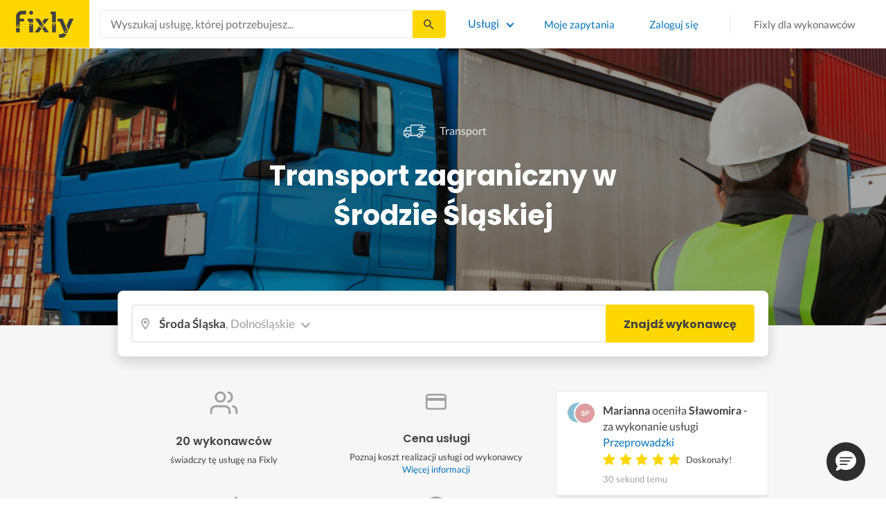

--- FILE ---
content_type: text/html; charset=utf-8
request_url: https://fixly.pl/kategoria/transport-zagraniczny/sroda-slaska
body_size: 64759
content:
<!doctype html>
<html lang="pl" data-reactroot=""><head><meta charSet="utf-8"/><meta http-equiv="X-UA-Compatible" content="IE=edge"/><meta name="viewport" content="width=device-width, initial-scale=1, shrink-to-fit=no"/><meta name="theme-color" content="#FFD700"/><meta name="apple-mobile-web-app-status-bar-style" content="#FFD700"/><meta name="p:domain_verify" content="f75c2304f44ec5f3eb50c47cbed8922c"/><meta http-equiv="Content-Language" content="pl"/><link rel="preconnect" href="https://gapl.hit.gemius.pl"/><link rel="preconnect" href="https://ls.hit.gemius.pl"/><link rel="preconnect" href="https://ninja.data.olxcdn.com"/><link rel="preconnect" href="https://tracking.olx-st.com"/><link rel="preconnect" href="https://www.googletagmanager.com"/><link rel="preconnect" href="https://www.google-analytics.com"/><link rel="preconnect" href="https://www.gstatic.com"/><link rel="preconnect" href="https://fonts.gstatic.com" crossorigin="anonymous"/><link rel="preconnect" href="https://fcm.googleapis.com"/><link rel="preconnect" href="https://pubads.g.doubleclick.net"/><link rel="preconnect" href="https://creativecdn.com"/><link rel="preconnect" href="https://cdn.fixly.pl" crossorigin="anonymous"/><link rel="manifest" href="/manifest.json" crossorigin="use-credentials"/><link rel="preload" as="script" href="/new-relic.js"/><script>
              (function () {
                    const params = new URLSearchParams(window.location.search);
                    const att = params.get('att');
                    if (!att) return;
                    const action = att === 'allowed' ? 'accept_all' : att === 'rejected' ? 'reject_all' : null;
                    if (!action) return;
                    function checkAndRunAction() {
                      if (typeof window.performBannerAction === 'function') {
                        window.performBannerAction(action);
                        return true;
                      }
                      return false;
                    }
                    if (checkAndRunAction()) return;
                    document.addEventListener('cookieyes_banner_load', () => {
                      checkAndRunAction();
                    });
                  })();
            </script><style>
        /* latin-ext */
        @font-face {
          font-family: 'Lato';
          font-style: normal;
          font-weight: 400;
          font-display: swap;
          src: url(https://fonts.gstatic.com/s/lato/v17/S6uyw4BMUTPHjxAwXiWtFCfQ7A.woff2) format('woff2');
          unicode-range: U+0100-024F, U+0259, U+1E00-1EFF, U+2020, U+20A0-20AB, U+20AD-20CF, U+2113, U+2C60-2C7F, U+A720-A7FF;
        }
        /* latin */
        @font-face {
          font-family: 'Lato';
          font-style: normal;
          font-weight: 400;
          font-display: swap;
          src: url(https://fonts.gstatic.com/s/lato/v17/S6uyw4BMUTPHjx4wXiWtFCc.woff2) format('woff2');
          unicode-range: U+0000-00FF, U+0131, U+0152-0153, U+02BB-02BC, U+02C6, U+02DA, U+02DC, U+2000-206F, U+2074, U+20AC, U+2122, U+2191, U+2193, U+2212, U+2215, U+FEFF, U+FFFD;
        }
        /* latin-ext */
        @font-face {
          font-family: 'Lato';
          font-style: normal;
          font-weight: 700;
          font-display: swap;
          src: url(https://fonts.gstatic.com/s/lato/v17/S6u9w4BMUTPHh6UVSwaPGQ3q5d0N7w.woff2) format('woff2');
          unicode-range: U+0100-024F, U+0259, U+1E00-1EFF, U+2020, U+20A0-20AB, U+20AD-20CF, U+2113, U+2C60-2C7F, U+A720-A7FF;
        }
        /* latin */
        @font-face {
          font-family: 'Lato';
          font-style: normal;
          font-weight: 700;
          font-display: swap;
          src: url(https://fonts.gstatic.com/s/lato/v17/S6u9w4BMUTPHh6UVSwiPGQ3q5d0.woff2) format('woff2');
          unicode-range: U+0000-00FF, U+0131, U+0152-0153, U+02BB-02BC, U+02C6, U+02DA, U+02DC, U+2000-206F, U+2074, U+20AC, U+2122, U+2191, U+2193, U+2212, U+2215, U+FEFF, U+FFFD;
        }
        /* devanagari */
        @font-face {
          font-family: 'Poppins';
          font-style: normal;
          font-weight: 400;
          font-display: swap;
          src: url(https://fonts.gstatic.com/s/poppins/v15/pxiEyp8kv8JHgFVrJJbecnFHGPezSQ.woff2) format('woff2');
          unicode-range: U+0900-097F, U+1CD0-1CF6, U+1CF8-1CF9, U+200C-200D, U+20A8, U+20B9, U+25CC, U+A830-A839, U+A8E0-A8FB;
        }
        /* latin-ext */
        @font-face {
          font-family: 'Poppins';
          font-style: normal;
          font-weight: 400;
          font-display: swap;
          src: url(https://fonts.gstatic.com/s/poppins/v15/pxiEyp8kv8JHgFVrJJnecnFHGPezSQ.woff2) format('woff2');
          unicode-range: U+0100-024F, U+0259, U+1E00-1EFF, U+2020, U+20A0-20AB, U+20AD-20CF, U+2113, U+2C60-2C7F, U+A720-A7FF;
        }
        /* latin */
        @font-face {
          font-family: 'Poppins';
          font-style: normal;
          font-weight: 400;
          font-display: swap;
          src: url(https://fonts.gstatic.com/s/poppins/v15/pxiEyp8kv8JHgFVrJJfecnFHGPc.woff2) format('woff2');
          unicode-range: U+0000-00FF, U+0131, U+0152-0153, U+02BB-02BC, U+02C6, U+02DA, U+02DC, U+2000-206F, U+2074, U+20AC, U+2122, U+2191, U+2193, U+2212, U+2215, U+FEFF, U+FFFD;
        }
        /* devanagari */
        @font-face {
          font-family: 'Poppins';
          font-style: normal;
          font-weight: 500;
          font-display: swap;
          src: url(https://fonts.gstatic.com/s/poppins/v15/pxiByp8kv8JHgFVrLGT9Z11lFd2JQEl8qw.woff2) format('woff2');
          unicode-range: U+0900-097F, U+1CD0-1CF6, U+1CF8-1CF9, U+200C-200D, U+20A8, U+20B9, U+25CC, U+A830-A839, U+A8E0-A8FB;
        }
        /* latin-ext */
        @font-face {
          font-family: 'Poppins';
          font-style: normal;
          font-weight: 500;
          font-display: swap;
          src: url(https://fonts.gstatic.com/s/poppins/v15/pxiByp8kv8JHgFVrLGT9Z1JlFd2JQEl8qw.woff2) format('woff2');
          unicode-range: U+0100-024F, U+0259, U+1E00-1EFF, U+2020, U+20A0-20AB, U+20AD-20CF, U+2113, U+2C60-2C7F, U+A720-A7FF;
        }
        /* latin */
        @font-face {
          font-family: 'Poppins';
          font-style: normal;
          font-weight: 500;
          font-display: swap;
          src: url(https://fonts.gstatic.com/s/poppins/v15/pxiByp8kv8JHgFVrLGT9Z1xlFd2JQEk.woff2) format('woff2');
          unicode-range: U+0000-00FF, U+0131, U+0152-0153, U+02BB-02BC, U+02C6, U+02DA, U+02DC, U+2000-206F, U+2074, U+20AC, U+2122, U+2191, U+2193, U+2212, U+2215, U+FEFF, U+FFFD;
        }
        /* devanagari */
        @font-face {
          font-family: 'Poppins';
          font-style: normal;
          font-weight: 600;
          font-display: swap;
          src: url(https://fonts.gstatic.com/s/poppins/v15/pxiByp8kv8JHgFVrLEj6Z11lFd2JQEl8qw.woff2) format('woff2');
          unicode-range: U+0900-097F, U+1CD0-1CF6, U+1CF8-1CF9, U+200C-200D, U+20A8, U+20B9, U+25CC, U+A830-A839, U+A8E0-A8FB;
        }
        /* latin-ext */
        @font-face {
          font-family: 'Poppins';
          font-style: normal;
          font-weight: 600;
          font-display: swap;
          src: url(https://fonts.gstatic.com/s/poppins/v15/pxiByp8kv8JHgFVrLEj6Z1JlFd2JQEl8qw.woff2) format('woff2');
          unicode-range: U+0100-024F, U+0259, U+1E00-1EFF, U+2020, U+20A0-20AB, U+20AD-20CF, U+2113, U+2C60-2C7F, U+A720-A7FF;
        }
        /* latin */
        @font-face {
          font-family: 'Poppins';
          font-style: normal;
          font-weight: 600;
          font-display: swap;
          src: url(https://fonts.gstatic.com/s/poppins/v15/pxiByp8kv8JHgFVrLEj6Z1xlFd2JQEk.woff2) format('woff2');
          unicode-range: U+0000-00FF, U+0131, U+0152-0153, U+02BB-02BC, U+02C6, U+02DA, U+02DC, U+2000-206F, U+2074, U+20AC, U+2122, U+2191, U+2193, U+2212, U+2215, U+FEFF, U+FFFD;
        }
        /* devanagari */
        @font-face {
          font-family: 'Poppins';
          font-style: normal;
          font-weight: 700;
          font-display: swap;
          src: url(https://fonts.gstatic.com/s/poppins/v15/pxiByp8kv8JHgFVrLCz7Z11lFd2JQEl8qw.woff2) format('woff2');
          unicode-range: U+0900-097F, U+1CD0-1CF6, U+1CF8-1CF9, U+200C-200D, U+20A8, U+20B9, U+25CC, U+A830-A839, U+A8E0-A8FB;
        }
        /* latin-ext */
        @font-face {
          font-family: 'Poppins';
          font-style: normal;
          font-weight: 700;
          font-display: swap;
          src: url(https://fonts.gstatic.com/s/poppins/v15/pxiByp8kv8JHgFVrLCz7Z1JlFd2JQEl8qw.woff2) format('woff2');
          unicode-range: U+0100-024F, U+0259, U+1E00-1EFF, U+2020, U+20A0-20AB, U+20AD-20CF, U+2113, U+2C60-2C7F, U+A720-A7FF;
        }
        /* latin */
        @font-face {
          font-family: 'Poppins';
          font-style: normal;
          font-weight: 700;
          font-display: swap;
          src: url(https://fonts.gstatic.com/s/poppins/v15/pxiByp8kv8JHgFVrLCz7Z1xlFd2JQEk.woff2) format('woff2');
          unicode-range: U+0000-00FF, U+0131, U+0152-0153, U+02BB-02BC, U+02C6, U+02DA, U+02DC, U+2000-206F, U+2074, U+20AC, U+2122, U+2191, U+2193, U+2212, U+2215, U+FEFF, U+FFFD;
        }

      </style><link data-chunk="ActivityFeed" rel="preload" as="style" href="https://cdn.fixly.pl/static/css/ActivityFeed.67e13c12.chunk.css"/><link data-chunk="WizardLocationSticky" rel="preload" as="style" href="https://cdn.fixly.pl/static/css/WizardLocationSticky.82d19c17.chunk.css"/><link data-chunk="L4CategoryCity" rel="preload" as="style" href="https://cdn.fixly.pl/static/css/L4CategoryCity.5645e3ea.chunk.css"/><link data-chunk="TopCategories" rel="preload" as="style" href="https://cdn.fixly.pl/static/css/TopCategories.66a92324.chunk.css"/><link data-chunk="ServiceSearchHeader" rel="preload" as="style" href="https://cdn.fixly.pl/static/css/ServiceSearchHeader.87ec995d.chunk.css"/><link data-chunk="main" rel="preload" as="style" href="https://cdn.fixly.pl/static/css/main.f21166a2.chunk.css"/><link data-chunk="main" rel="preload" as="script" href="https://cdn.fixly.pl/static/js/runtime-main.857127ed.js"/><link data-chunk="main" rel="preload" as="script" href="https://cdn.fixly.pl/static/js/73.f9848a54.chunk.js"/><link data-chunk="main" rel="preload" as="script" href="https://cdn.fixly.pl/static/js/main.618c1ed6.chunk.js"/><link data-chunk="ServiceSearchHeader" rel="preload" as="script" href="https://cdn.fixly.pl/static/js/9.015e97dd.chunk.js"/><link data-chunk="ServiceSearchHeader" rel="preload" as="script" href="https://cdn.fixly.pl/static/js/ServiceSearchHeader.41cec825.chunk.js"/><link data-chunk="TopCategories" rel="preload" as="script" href="https://cdn.fixly.pl/static/js/3.8b1766e0.chunk.js"/><link data-chunk="TopCategories" rel="preload" as="script" href="https://cdn.fixly.pl/static/js/TopCategories.526c2498.chunk.js"/><link data-chunk="L4CategoryCity" rel="preload" as="script" href="https://cdn.fixly.pl/static/js/1.156404aa.chunk.js"/><link data-chunk="L4CategoryCity" rel="preload" as="script" href="https://cdn.fixly.pl/static/js/2.835602df.chunk.js"/><link data-chunk="L4CategoryCity" rel="preload" as="script" href="https://cdn.fixly.pl/static/js/7.41c03824.chunk.js"/><link data-chunk="L4CategoryCity" rel="preload" as="script" href="https://cdn.fixly.pl/static/js/L4CategoryCity.2dcbc11c.chunk.js"/><link data-chunk="WizardLocationSticky" rel="preload" as="script" href="https://cdn.fixly.pl/static/js/0.25f35a54.chunk.js"/><link data-chunk="WizardLocationSticky" rel="preload" as="script" href="https://cdn.fixly.pl/static/js/WizardLocationSticky.9f5b82f8.chunk.js"/><link data-chunk="ActivityFeed" rel="preload" as="script" href="https://cdn.fixly.pl/static/js/4.597e1af1.chunk.js"/><link data-chunk="ActivityFeed" rel="preload" as="script" href="https://cdn.fixly.pl/static/js/76.25bdd020.chunk.js"/><link data-chunk="ActivityFeed" rel="preload" as="script" href="https://cdn.fixly.pl/static/js/ActivityFeed.488737f4.chunk.js"/><link data-chunk="main" rel="stylesheet" href="https://cdn.fixly.pl/static/css/main.f21166a2.chunk.css"/><link data-chunk="ServiceSearchHeader" rel="stylesheet" href="https://cdn.fixly.pl/static/css/ServiceSearchHeader.87ec995d.chunk.css"/><link data-chunk="TopCategories" rel="stylesheet" href="https://cdn.fixly.pl/static/css/TopCategories.66a92324.chunk.css"/><link data-chunk="L4CategoryCity" rel="stylesheet" href="https://cdn.fixly.pl/static/css/L4CategoryCity.5645e3ea.chunk.css"/><link data-chunk="WizardLocationSticky" rel="stylesheet" href="https://cdn.fixly.pl/static/css/WizardLocationSticky.82d19c17.chunk.css"/><link data-chunk="ActivityFeed" rel="stylesheet" href="https://cdn.fixly.pl/static/css/ActivityFeed.67e13c12.chunk.css"/></head><body class="eupopup"><div id="root"><header class="header" id="siteHeader"><div class="header__wrapper header__wrapper_mobileNotFixed"><div class="header__leftSide"><a href="/" class="header__logo"><img src="https://cdn.fixly.pl/static/media/fixly_logo.ecdfa02a.svg" alt="Fixly.pl logo" class="header__logoImg" width="53" height="24"/></a></div><div class="header__search"><div class="serviceSearchHeader"><div class="serviceSearch"><form class="serviceSearch__form"><div class="serviceSearch__inputWrap"><div role="combobox" aria-haspopup="listbox" aria-owns="react-autowhatever-1" aria-expanded="false" class="react-autosuggest__container"><input type="text" value="" autoComplete="off" aria-autocomplete="list" aria-controls="react-autowhatever-1" class="serviceSuggest__input serviceSuggest__input_inHeader" placeholder="Wyszukaj usługę, której potrzebujesz..." aria-label="Wyszukaj usługę, której potrzebujesz..." data-testid="serviceSuggestInput"/><div id="react-autowhatever-1" role="listbox" class="react-autosuggest__suggestions-container"></div></div></div><button type="submit" class="serviceSearch__submit serviceSearch__submit_inHeader" aria-label="Szukaj..." data-testid="serviceSuggestSubmit"></button></form></div><button type="button" class="serviceSearchHeader__close" aria-label="Zamknij"></button></div></div><div class="header__rightSide"><nav class="navigation"><ul class="navigation__list"><li class="navigation__item"><div class="dropdownMenu"><button type="button" class="dropdownMenu__button" aria-expanded="false" aria-haspopup="true" aria-label="Lista wszystkich usług" data-testid="dropdownMenuServicesButton">Usługi</button><div class="dropdownMenu__dropdownWrapper"><div class="dropdownMenu__dropdown" aria-hidden="true"><div class="dropdownMenu__container"><ul class="topCategories"><li class="topCategories__category"><a class="topCategories__categoryLink" href="/kategorie/budowa-domu"><span class="topCategories__categoryIcon"><svg xmlns="http://www.w3.org/2000/svg" height="42" width="42" viewBox="0 0 42 42"><path d="M30.3 13.4V7.7a.8.8 0 00-.8-.8h-3.6a.8.8 0 00-.8.8v1l-3.5-3.2a.8.8 0 00-1.1 0L5.7 18.8a.8.8 0 00.6 1.4h3.9v10.6H7.6a.8.8 0 000 1.6h10.1v2.3a2 2 0 002.1 2h2.5a2 2 0 002-2v-2.3h10.2a.8.8 0 100-1.6h-2.6V20.2h4a.8.8 0 00.5-1.4l-6.1-5.4zm-7.6 21.3a.4.4 0 01-.4.4h-2.5a.4.4 0 01-.4-.4V26a4.6 4.4 0 00-1.6-3.3 4.9 4.7 0 01-.2-6.7v2a2 2 0 002 2h3a2 2 0 002-2v-2a4.9 4.7 0 01-.4 6.7 4.5 4.3 0 00-1.5 3.2zm8.4-16a.8.8 0 00-.8.7v11.4h-6v-4.9c0-.8.4-1.5 1-2a6.5 6.3 0 00.3-9.2 1.6 1.5 0 00-1.7-.3 1.6 1.5 0 00-1 1.4V18a.3.3 0 01-.4.4h-3a.3.3 0 01-.3-.4v-2.2a1.6 1.5 0 00-1-1.4 1.6 1.5 0 00-1.7.3 6.5 6.3 0 00.2 9.2 3 2.8 0 011 2v4.9h-5.9V19.4a.8.8 0 00-.8-.8H8.4L21.1 7.2l4.2 3.9a.8.8 0 001.4-.6v-2h2v5.2a.8.8 0 00.2.6l4.8 4.3h-2.6z" fill="currentColor"></path></svg></span><span class="topCategories__categoryName"><span>Budowa domu</span></span></a></li><li class="topCategories__category"><a class="topCategories__categoryLink" href="/kategorie/elektryk"><span class="topCategories__categoryIcon"><svg width="42" height="42" viewBox="0 0 42 42" xmlns="http://www.w3.org/2000/svg"><path d="M22.5 17.5h7.4a1 1 0 011 1.6l-10 16.4a1 1 0 01-1 .5h-.2a1 1 0 01-.8-1.1l.8-10.5H12a1 1 0 01-1-1.6L21.3 6.5a1 1 0 012 .6l-.7 10.4zm-1 6.3l-.9 9.5 8.3-14h-7a1 1 0 01-.7-.4 1 1 0 01-.3-.8l.3-8.8-8 13.3h7.2c.3 0 .6.2.8.4.2.2.3.5.2.8z" fill="currentColor"></path></svg></span><span class="topCategories__categoryName"><span>Elektryk</span></span></a></li><li class="topCategories__category"><a class="topCategories__categoryLink" href="/kategorie/hydraulik"><span class="topCategories__categoryIcon"><svg width="42" height="42" viewBox="0 0 42 42" xmlns="http://www.w3.org/2000/svg"><path d="M31.8 26.4a.6.6 0 00-.7.4 6.2 6.2 0 01-.3.7c0 .2-.3.6-.6 1a5.3 5.3 0 01-.9.8l-.9.4a.6.6 0 00.4 1l1.2-.5a6.4 6.4 0 001-1 5.5 5.5 0 001.2-2.1.6.6 0 00-.4-.7zM9.2 13.9a2.6 2.6 0 115.2 0 2.6 2.6 0 01-5.2 0zm1.5 0a1.1 1.1 0 002.2 0 1.1 1.1 0 00-2.2 0zM15 10a2 2 0 114.1 0 2 2 0 01-4 0zm1.5 0a.6.6 0 101.1 0 .6.6 0 00-1 0z" fill="currentColor"></path><path d="M32.2 17.7h3c1.2 0 2.2.9 2.2 2s0 2-.2 2l-.9.4c-.4.2-.7 1.4-.7 2.6 0 1.2-.4 3.2-1 4.3a10 10 0 01-2.7 3.3l-.5.4a8 8 0 01-4 1.3H14a8 8 0 01-4-1.3l-.5-.4A10 10 0 016.8 29c-.5-1.1-1-3-1.1-4.3-.1-1.2-.5-2.4-.8-2.6l-.7-.4c-.1 0-.2-.9-.2-2s1-2 2.2-2h9a2.6 2.6 0 015.1 0h7.5v-1.9h-1.9a.7.7 0 01-.7-.7c0-.5.3-.8.7-.8h1.9V14c0-.4.3-.7.7-.7h3c.4 0 .7.3.7.7v.4h1.9c.4 0 .7.3.7.8a.7.7 0 01-.7.7h-1.9v1.9zm-1.5-3h-1.4v3h1.4v-3zm-13 1.8c.7 0 1.2.5 1.2 1.2h-2.3c0-.7.5-1.2 1.1-1.2zm18 4.3l.2-.1v-1c0-.3-.3-.6-.7-.6h-29c-.4 0-.7.3-.7.6v1l.3.2a.2.2 0 01.1 0h6a.5.5 0 010 1H6.5c.4.8.6 2 .7 2.7a8.7 8.7 0 003.2 6.6l.5.3c.7.5 2.2 1 3.1 1h13.4c1 0 2.4-.5 3.2-1l.4-.4c.8-.5 1.9-1.8 2.3-2.7.4-1 .8-2.7.8-3.7 0-.7.1-3.2 1.5-4z" fill="currentColor"></path></svg></span><span class="topCategories__categoryName"><span>Hydraulik</span></span></a></li><li class="topCategories__category"><a class="topCategories__categoryLink" href="/kategorie/malarz"><span class="topCategories__categoryIcon"><svg xmlns="http://www.w3.org/2000/svg" width="42" height="42" viewBox="0 0 11.11 11.11"><path d="M5.93 1.5a.66.66 0 00-.47.19l-.25.25-.05-.05a.74.74 0 00-1.05 0l-.45.45a.83.83 0 00-.24.6c0 .21.08.42.24.58l1.55 1.55a.43.43 0 010 .6l-.23.23-.29-.3a.45.45 0 00-.63 0 .44.44 0 00-.03.59L2.71 7.5a.44.44 0 00-.58.03.45.45 0 000 .63l.87.86a.44.44 0 00.63 0c.16-.16.16-.4.02-.58l1.33-1.32c.07.06.16.1.26.1a.45.45 0 00.32-.76l-.3-.29.23-.22a.83.83 0 000-1.18L3.95 3.23a.42.42 0 01-.13-.3c0-.11.05-.22.13-.3l.45-.45a.34.34 0 01.48 0l.05.04-.25.25a.67.67 0 000 .94L7.75 6.5a.66.66 0 00.94 0l.78-.79a.67.67 0 000-.94L6.4 1.7a.66.66 0 00-.47-.2zm0 .4c.07 0 .14.03.18.08L9.2 5.05a.26.26 0 010 .37l-.79.78a.27.27 0 01-.37 0L4.96 3.13a.26.26 0 010-.37l.4-.4.39-.38a.26.26 0 01.18-.08zm1.25 1.43a.17.17 0 00-.12.28l.3.3a.17.17 0 00.23 0 .17.17 0 000-.24l-.29-.3a.17.17 0 00-.12-.04zm.68.67a.17.17 0 00-.13.29L8.8 5.35a.17.17 0 00.25 0 .17.17 0 000-.24L7.97 4.05A.17.17 0 007.84 4zM4.36 5.88l.03.01.87.87a.04.04 0 01-.06.06l-.1-.1V6.7l-.28-.27a.2.2 0 00-.28 0 .2.2 0 000 .28l.13.13-1.33 1.33c-.07-.03-.15-.03-.2.02a.2.2 0 000 .29l.09.1.1.1a.04.04 0 010 .05.04.04 0 01-.06 0l-.86-.86a.04.04 0 010-.06.04.04 0 01.05 0l.14.13v.01l.25.24a.2.2 0 00.28 0 .2.2 0 000-.28l-.13-.14 1.33-1.33c.06.02.14.02.19-.03a.2.2 0 000-.29l-.08-.07-.1-.11a.04.04 0 010-.06.04.04 0 01.02-.01z" fill="currentColor"></path></svg></span><span class="topCategories__categoryName"><span>Malarz</span></span></a></li><li class="topCategories__category"><a class="topCategories__categoryLink" href="/kategorie/meble-i-zabudowa"><span class="topCategories__categoryIcon"><svg width="42" height="42" viewBox="0 0 42 42" xmlns="http://www.w3.org/2000/svg"><path d="M18.4 6a.7.7 0 00-.7.5l-2 5.2a.7.7 0 00.1.7l.6.3h2.7a3.2 3.2 0 00-1.4 2.6c0 .6.2 1.2.5 1.6H7.5c-.4 0-.5.4-.5.8v17.6c0 .4.1.7.5.7h2.4c.4 0 .9-.3.9-.7v-1.7h20v1.7c0 .4 0 .7.5.7h2.3c.4 0 1-.3 1-.7V17.7c0-.4-.6-.8-1-.8h-10a3.2 3.2 0 00-.7-4.2h2.3c.4 0 .7-.4.7-.8a.7.7 0 00-.1-.3l-2-5.1a.7.7 0 00-.6-.5h-4.8zm.5 1.4h3.8l1.4 3.8h-6.7L19 7.4zm2 6a1.8 1.8 0 01.6 3.5h-1.1a1.8 1.8 0 01-1.2-1.6c0-1 .8-1.8 1.8-1.8zm-12.5 5h11.8a3.2 3.2 0 001.5 0h11.4v6.2H8.4v-6.2zm1.2 2.8a.7.7 0 000 1.5h2a.7.7 0 000-1.5h-2zm19.5 0a.7.7 0 000 1.5h2a.7.7 0 000-1.5h-2zM8.4 26h24.7v6.2H8.4V26zm1.2 2.4a.7.7 0 000 1.4h2a.7.7 0 000-1.4h-2zm19.5 0a.7.7 0 000 1.4h2a.7.7 0 000-1.4h-2zM8.4 33.6h1v1h-1v-1zm23.8 0h1v1h-1v-1z" fill="currentColor"></path></svg></span><span class="topCategories__categoryName"><span>Meble i zabudowa</span></span></a></li><li class="topCategories__category"><a class="topCategories__categoryLink" href="/kategorie/motoryzacja"><span class="topCategories__categoryIcon"><svg xmlns="http://www.w3.org/2000/svg" width="42" height="42" viewBox="0 0 42 42"><path fill="currentColor" d="M12.2 18h-1.7c-1.2 0-2.3.5-3.1 1.3s-1.3 1.9-1.3 3.1v.6c0 1.1.4 2.1 1.2 2.8.8.8 1.8 1.2 2.8 1.2h.4v.1c.2.8.7 1.5 1.3 2 .6.5 1.5.8 2.3.8s1.6-.3 2.3-.8c.7-.5 1.1-1.2 1.3-2V27h7.5v.1c.2.8.7 1.5 1.3 2 .7.5 1.5.8 2.3.8.8 0 1.6-.3 2.3-.8.7-.5 1.1-1.2 1.3-2V27H34a2.732 2.732 0 002.7-2.7V22c0-1-.4-2-1.1-2.8-.7-.8-1.7-1.2-2.7-1.2h-.1l-2.7-4.7c-.2-.4-.5-.7-.8-.9-.4-.2-.8-.3-1.2-.3h-9.4c-.3 0-.6.1-.9.2-.3.1-.6.3-.8.6L12.2 18zm3.3 9.5c-.4.4-.8.6-1.3.6-.4 0-.7-.1-1-.3-.3-.2-.6-.5-.7-.8-.1-.3-.2-.7-.1-1.1.1-.4.3-.7.5-1 .3-.3.6-.4 1-.5.4-.1.7 0 1.1.1.3.1.6.4.8.7.2.3.3.7.3 1-.1.5-.2.9-.6 1.3zm14.8 0c-.3.3-.8.5-1.3.5-.4 0-.7-.1-1-.3-.3-.2-.5-.5-.7-.8-.1-.3-.2-.7-.1-1.1.1-.4.3-.7.5-1 .3-.3.6-.4 1-.5.4-.1.7 0 1.1.1.3.1.6.4.8.7s.3.7.3 1c0 .6-.2 1-.6 1.4zm3.9-7c.4.4.6 1 .6 1.6v2.3c0 .2-.1.4-.2.6-.2.2-.4.2-.6.2h-1.5v-.1c-.2-.8-.7-1.4-1.3-1.9-.6-.5-1.4-.7-2.2-.7-.8 0-1.6.3-2.2.7-.6.5-1.1 1.1-1.3 1.9v.1h-7.7v-.1c-.2-.8-.7-1.4-1.3-1.9-.6-.5-1.4-.7-2.2-.7-.8 0-1.6.2-2.2.7-.6.5-1.1 1.1-1.3 1.9v.1h-.5c-.6 0-1.1-.2-1.6-.6-.4-.4-.6-1-.6-1.6v-.6c0-.7.3-1.3.7-1.8.5-.5 1.1-.7 1.8-.7h22.2c.4-.1 1 .2 1.4.6zm-10.5-6.6h4.4c.1 0 .2 0 .3.1.1 0 .1.1.2.2l2.2 3.8h-7v-4.1zm-5.4.2s.1-.1.2-.1H21.9v4h-7.2l3.6-3.9z"></path></svg></span><span class="topCategories__categoryName"><span>Motoryzacja</span></span></a></li><li class="topCategories__category"><a class="topCategories__categoryLink" href="/kategorie/ogrod"><span class="topCategories__categoryIcon"><svg xmlns="http://www.w3.org/2000/svg" width="42" height="42" viewBox="0 0 11.1 11.1"><path d="M6 2.5c-1.4 0-2.4.3-3.2 1a3 3 0 00-.9 1.3 2.9 2.9 0 00-.1 1v.5a.2.2 0 00.2.1.2.2 0 00.2 0 .2.2 0 00.1-.2c.1-.5.3-.9.5-1.1.3-.3.6-.4 1-.3.3 0 .5.1.7.3l.5.8c.2.5.5.8.8 1 .5.3 1.1.5 2 .5h.5l-.1 1a.2.2 0 00.2.3.2.2 0 00.3-.2 4.4 4.4 0 000-1.5c-.2-1.2-.9-2.2-2.2-3a.3.3 0 00-.2 0 .2.2 0 00-.1 0 .3.3 0 000 .2.2.2 0 000 .2c1.1.7 1.8 1.5 2 2.4a6 6 0 01-.5.1c-.7 0-1.2-.1-1.6-.4-.2-.1-.5-.4-.7-.8l-.6-1a1.8 1.8 0 00-.9-.4c-.7 0-1.2.2-1.5.6.1-.4.4-.7.7-1 .7-.6 1.6-1 2.9-1 1 0 1.7.3 2.2 1 .5.5.8 1.1.8 1.9l-.2.6a.2.2 0 000 .2.2.2 0 00.4 0l.2-.8c0-.9-.3-1.7-.8-2.3-.7-.7-1.5-1-2.6-1z" fill="currentColor"></path></svg></span><span class="topCategories__categoryName"><span>Ogród</span></span></a></li><li class="topCategories__category"><a class="topCategories__categoryLink" href="/kategorie/organizacja-imprez"><span class="topCategories__categoryIcon"><svg xmlns="http://www.w3.org/2000/svg" width="42" height="42" viewBox="0 0 42 42"><path d="M15.6 14.94a.67.67 0 00.17.71l2.09 2-.5 2.87a.71.71 0 00.28.68.68.68 0 00.41.14.8.8 0 00.33-.08L21 19.93l2.58 1.36a.69.69 0 00.73-.06.71.71 0 00.28-.68l-.49-2.87 2.08-2a.67.67 0 00.17-.71.68.68 0 00-.56-.48l-2.88-.41-1.28-2.61a.7.7 0 00-.63-.39.67.67 0 00-.62.39L19 14l-2.88.42a.69.69 0 00-.52.52zm7 2.62l.31 1.83-1.65-.86a.68.68 0 00-.64 0l-1.62.86.31-1.83a.68.68 0 00-.2-.62l-1.33-1.3 1.84-.27a.7.7 0 00.53-.38l.85-1.67.77 1.68a.7.7 0 00.53.38l1.84.27-1.33 1.3a.68.68 0 00-.2.61zM6.51 15.5l1 1.78a.7.7 0 001.25 0l.84-1.84 2-.36a.69.69 0 00.54-.5.7.7 0 00-.2-.71l-1.49-1.36.27-2a.7.7 0 00-1-.7l-1.76 1L6 9.89a.72.72 0 00-.73.08.68.68 0 00-.25.69l.41 2-1.36 1.44a.69.69 0 00-.15.72.71.71 0 00.58.46zm.4-2.78l-.2-1 .88.43a.74.74 0 00.65 0l.84-.48-.13 1a.72.72 0 00.23.61l.72.65-1 .18a.71.71 0 00-.52.4l-.4.89-.46-.86a.71.71 0 00-.52-.39l-1-.1.68-.71a.7.7 0 00.23-.62zM37.9 21.28l-1.5-1.36.27-2a.68.68 0 00-.3-.67.69.69 0 00-.73 0l-1.76 1-1.82-.88a.71.71 0 00-.73.08.7.7 0 00-.26.69l.41 2-1.39 1.46a.7.7 0 00-.16.73.71.71 0 00.58.45l2 .22 1 1.78a.7.7 0 001.25 0l.83-1.84 2-.36a.69.69 0 00.55-.5.72.72 0 00-.24-.8zm-5-1.11l-.19-1 .88.43a.66.66 0 00.64 0l.85-.48-.13 1a.7.7 0 00.22.61l.72.65-.95.18a.69.69 0 00-.52.4l-.4.89-.44-.85a.73.73 0 00-.58-.4l-1-.1.67-.71a.67.67 0 00.25-.62zM25.85 12.44a2.2 2.2 0 10-2.19-2.2 2.21 2.21 0 002.19 2.2zm-.8-2.2a.8.8 0 01.8-.8.8.8 0 110 1.6.8.8 0 01-.8-.8zM9.19 29.18a2.2 2.2 0 102.19 2.2 2.21 2.21 0 00-2.19-2.2zm.8 2.2a.81.81 0 11-.8-.8.8.8 0 01.81.8zM32.83 26.83A2.2 2.2 0 1035 29a2.2 2.2 0 00-2.17-2.17zm.8 2.2a.81.81 0 11-.8-.8.8.8 0 01.8.77zM8.06 23.33a1.65 1.65 0 011.64-1.64.7.7 0 100-1.39 1.65 1.65 0 01-1.64-1.63.7.7 0 00-1.39 0A1.66 1.66 0 015 20.3a.69.69 0 00-.27 1.33H5a1.65 1.65 0 011.64 1.64.7.7 0 101.39 0zM7.77 21a3.18 3.18 0 00-.41.41A2.59 2.59 0 007 21a3 3 0 00.4-.4 3.11 3.11 0 00.37.4zM12.64 9.53h.28a1.64 1.64 0 011.64 1.64.7.7 0 001.39 0 1.64 1.64 0 011.64-1.64.7.7 0 100-1.4A1.65 1.65 0 0116 6.57a.7.7 0 00-1.39 0 1.65 1.65 0 01-1.71 1.62.71.71 0 00-.7.7.69.69 0 00.44.64zm2.21-.64a3 3 0 00.4-.4 3.87 3.87 0 00.41.4 3.87 3.87 0 00-.41.4 3 3 0 00-.4-.4zM30.09 11.85a.17.17 0 00.1 0 .23.23 0 00.13 0h.06a1.64 1.64 0 011.62 1.7.7.7 0 101.39 0 1.64 1.64 0 011.64-1.63.7.7 0 100-1.4 1.64 1.64 0 01-1.62-1.62.7.7 0 10-1.41 0 1.65 1.65 0 01-1.66 1.62.69.69 0 00-.27 1.33zm2.22-.63a3.09 3.09 0 00.4-.41 3.18 3.18 0 00.41.41 2.59 2.59 0 00-.41.4 2.52 2.52 0 00-.4-.4zM21 22.3a.7.7 0 00-.7.7v12a.7.7 0 001.4 0V23a.7.7 0 00-.7-.7z" fill="currentColor"></path><path d="M31.52 16.57a.67.67 0 00.23-.48.7.7 0 00-1.17-.55 23.39 23.39 0 00-7.71 17.34c0 .72 0 1.46.1 2.21a.7.7 0 00.7.63h.06a.69.69 0 00.63-.76c-.06-.69-.09-1.39-.09-2.08a22 22 0 017.25-16.31zM32.6 25.17a.69.69 0 00.27-.46.67.67 0 00-.13-.51.71.71 0 00-.47-.27.7.7 0 00-.51.12 16.1 16.1 0 00-6.08 9.39c-.11.5-.2 1-.26 1.5a.7.7 0 00.61.77h.09a.71.71 0 00.69-.61c.06-.47.14-.93.24-1.37a14.63 14.63 0 015.55-8.56zM10.12 24.05a.72.72 0 00-1 .15.69.69 0 00.14 1 14.63 14.63 0 015.55 8.57c.1.46.18.92.24 1.37a.7.7 0 00.69.61h.09a.68.68 0 00.47-.26.72.72 0 00.14-.51q-.11-.78-.27-1.5a16 16 0 00-6.05-9.43zM11.28 15.54a.7.7 0 00-1 .05.68.68 0 00-.18.5.67.67 0 00.23.48 22 22 0 017.27 16.31 20.41 20.41 0 01-.1 2.12.74.74 0 00.16.51.71.71 0 00.47.25h.07a.69.69 0 00.69-.63c.07-.73.1-1.48.1-2.21a23.39 23.39 0 00-7.71-17.38z" fill="currentColor"></path></svg></span><span class="topCategories__categoryName"><span>Organizacja imprez</span></span></a></li><li class="topCategories__category"><a class="topCategories__categoryLink" href="/kategorie/projektowanie"><span class="topCategories__categoryIcon"><svg width="42" height="42" viewBox="0 0 42 42" xmlns="http://www.w3.org/2000/svg"><path d="M34.5 7.031a1.675 1.675 0 00-1.781.375L7.875 32.296a1.675 1.675 0 00-.375 1.782A1.63 1.63 0 009 35.11h24.844c.89 0 1.64-.75 1.64-1.64V8.579c.047-.704-.375-1.266-.984-1.548zm-.61 26.672H9.048c-.14 0-.188-.094-.234-.14-.047-.047-.047-.141.046-.235l24.844-24.89c.047-.047.094-.094.14-.094h.094c.047 0 .141.094.141.234v3.985h-2.203a.72.72 0 00-.703.703.72.72 0 00.703.703h2.25v3.047h-.984a.721.721 0 00-.703.703.72.72 0 00.703.703h.984v3.047h-2.203a.72.72 0 00-.703.703.72.72 0 00.703.703h2.203v3.047h-.984a.72.72 0 00-.703.703.72.72 0 00.703.703h.984v3.047h-2.203a.72.72 0 00-.703.703.72.72 0 00.703.703h2.203v1.688c0 .093-.094.234-.234.234z" fill="currentColor"></path><path d="M29.719 29.25V18.281L18.797 29.25h10.922zm-1.407-1.406h-6.14l6.14-6.14v6.14z" fill="currentColor"></path></svg></span><span class="topCategories__categoryName"><span>Projektowanie</span></span></a></li><li class="topCategories__category"><a class="topCategories__categoryLink" href="/kategorie/remont"><span class="topCategories__categoryIcon"><svg width="42" height="42" viewBox="0 0 42 42" xmlns="http://www.w3.org/2000/svg"><path d="M10.73 9.19a2 2 0 00-2.06.48 2 2 0 00-.48 2.06l5.27 15.84a2.32 2.32 0 001.67 1.53 2.32 2.32 0 002.2-.62l3.7-3.7 1.84 1.85c-.09.8.17 1.64.8 2.26l3.95 3.96a2.77 2.77 0 003.91 0l.32-.32a2.77 2.77 0 000-3.9l-3.96-3.97a2.76 2.76 0 00-2.26-.79l-1.85-1.84 3.7-3.7a2.32 2.32 0 00.62-2.2 2.31 2.31 0 00-1.53-1.67L10.73 9.2zm20.1 20.46a1.32 1.32 0 010 1.86l-.32.32a1.32 1.32 0 01-1.86 0l-3.96-3.96a1.32 1.32 0 010-1.87l.31-.31a1.32 1.32 0 011.87 0l3.96 3.96zm-6.85-4.99l-.32.32a2.86 2.86 0 00-.18.2l-3.85-3.85a.28.28 0 010-.39l.31-.31a.28.28 0 01.4 0l3.84 3.85a3.2 3.2 0 00-.2.18zm2.72-8.19a.87.87 0 01-.24.83l-3.7 3.7-1.4-1.4a1.72 1.72 0 00-2.44 0l-.32.32a1.72 1.72 0 000 2.44l1.4 1.4-3.7 3.7a.87.87 0 01-.83.24.87.87 0 01-.64-.59L9.56 11.27a.54.54 0 01.14-.57.55.55 0 01.57-.14l15.84 5.27c.3.1.51.33.59.64z" fill="currentColor"></path><path d="M19.35 14.35a.72.72 0 10-.46 1.37l1.8.6a.72.72 0 00.46-1.37l-1.8-.6zm-2.23-.74l-4.49-1.5a.72.72 0 00-.45 1.37l4.49 1.5a.72.72 0 00.45-1.38z" fill="currentColor"></path></svg></span><span class="topCategories__categoryName"><span>Remont</span></span></a></li><li class="topCategories__category"><a class="topCategories__categoryLink" href="/kategorie/sprzatanie"><span class="topCategories__categoryIcon"><svg xmlns="http://www.w3.org/2000/svg" width="42" height="42" viewBox="0 0 11.11 11.11"><path d="M7.95 2.99h-.3a.17.17 0 000 .35h.3a.44.44 0 00.45-.44v-.74a.44.44 0 00-.45-.45h-.3a.17.17 0 000 .35h.3c.06 0 .1.05.1.1v.73a.1.1 0 01-.1.1z" fill="currentColor"></path><path d="M4.84 3.85a.17.17 0 00-.17.18v.87a.21.21 0 01-.21.21.17.17 0 00-.18.18v3.65c0 .3.24.54.53.54h3.33a.5.5 0 00.5-.5V6.81a.17.17 0 000-.06 1.85 1.85 0 00-1.67-1.64V4.03a.17.17 0 00-.18-.17h-.3v-.52h.45c.02.25.09.5.2.72l.02.05a.17.17 0 10.31-.16l-.02-.04a1.7 1.7 0 01-.17-.75V1.9a.17.17 0 00-.18-.17H5.12a.17.17 0 00-.12.04l-.7.59a.17.17 0 00-.07.13v.68c0 .1.08.18.18.18h.64v.52zm1.78.7h-.93a.17.17 0 000 .34h.93v.4c0 .1.08.17.17.17.72 0 1.32.51 1.47 1.19H5.34a.17.17 0 000 .35H8.3v.81H5.32a.17.17 0 000 .35H8.3v.81c0 .09-.06.16-.15.16H4.8a.19.19 0 01-.18-.19v-3.5a.56.56 0 00.39-.54v-.7h1.6zM4.58 2.55l.6-.5h1.75V3H4.58zm.82.78h.75v.52H5.4zM10.02 2.38a.17.17 0 000-.35H9.1a.17.17 0 000 .35zm-1.12.38a.17.17 0 00.07.24l.83.47a.17.17 0 10.17-.3l-.83-.48a.17.17 0 00-.24.07z" fill="currentColor"></path></svg></span><span class="topCategories__categoryName"><span>Sprzątanie</span></span></a></li><li class="topCategories__category"><a class="topCategories__categoryLink" href="/kategorie/szkolenia-i-jezyki-obce"><span class="topCategories__categoryIcon"><svg xmlns="http://www.w3.org/2000/svg" width="42" height="42" viewBox="0 0 42 42"><path fill="currentColor" d="M39.09 15.19L21 8.92a.89.89 0 00-.56 0l-18 6.27a.83.83 0 00-.56.78.85.85 0 00.54.81l7.22 2.78v7.2c0 .5.46.78.82.95a16.07 16.07 0 002.36.76v3.81a.85.85 0 001.48.56l1.38-1.53 1.39 1.53a.84.84 0 00.63.28.79.79 0 00.3 0 .84.84 0 00.54-.79v-2.89c.76 0 1.43.08 2 .08a31.91 31.91 0 007.33-.9c3.44-.84 3.6-1.16 3.6-1.74v-7.19l7.62-2.91a.85.85 0 00.54-.81.83.83 0 00-.54-.78zM16.85 30.07l-.54-.6a.84.84 0 00-.63-.27.87.87 0 00-.63.27l-.54.6v-8.63l2.32.9zm-4-9.28v5.92c-.71-.21-1.21-.38-1.49-.49v-6zM36.34 16l-15.65 6-15.51-6 15.51-5.41zm-16 7.68a.88.88 0 00.6 0l8.81-3.37v6a30.24 30.24 0 01-9.23 1.52c-.61 0-1.27 0-2-.09V23z"></path></svg></span><span class="topCategories__categoryName"><span>Szkolenia i języki obce</span></span></a></li><li class="topCategories__category"><a class="topCategories__categoryLink" href="/kategorie/transport"><span class="topCategories__categoryIcon"><svg xmlns="http://www.w3.org/2000/svg" width="42" height="42" viewBox="0 0 42 42"><path d="M26.35 17.33a.83.83 0 00-.58.24.86.86 0 00-.24.58.82.82 0 00.82.82h8a.82.82 0 00.57-.24.8.8 0 00.24-.58.83.83 0 00-.23-.58.86.86 0 00-.58-.24z" fill="currentColor"></path><path d="M36.51 20.55h-8a.78.78 0 00-.58.24.82.82 0 00.58 1.39h3.12v3.19a.54.54 0 01-.17.4.53.53 0 01-.4.17h-.26a3.29 3.29 0 00-5.24-1.73 3.29 3.29 0 00-1.14 1.73h-8.1V13.07a.55.55 0 01.56-.56H31a.58.58 0 01.4.16.56.56 0 01.17.4v1.09h-3.11a.78.78 0 00-.58.24.8.8 0 00-.24.57.82.82 0 00.82.82h8a.82.82 0 00.57-.24.78.78 0 00.24-.58.76.76 0 00-.24-.57.78.78 0 00-.57-.24h-3.3v-1.09A2.19 2.19 0 0031 10.88H16.88a2.19 2.19 0 00-2.19 2.19v1.36h-4a2.94 2.94 0 00-2.53 1.48L6.48 19a1.89 1.89 0 00-1.12.61 1.84 1.84 0 00-.48 1.24v4.87A1.86 1.86 0 005.42 27a1.83 1.83 0 001.31.54h.55a3.36 3.36 0 001.12 1.8 3.27 3.27 0 002.09.75 3.32 3.32 0 003.25-2.55h10.64a3.36 3.36 0 001.12 1.8 3.27 3.27 0 002.09.75 3.32 3.32 0 003.25-2.55H31a2.19 2.19 0 002.2-2.2v-3.16h3.3a.82.82 0 00.57-.24.82.82 0 00-.57-1.39zm-8.26 7.85a1.68 1.68 0 01-1 .09 1.64 1.64 0 01-.87-.46 1.72 1.72 0 01-.47-.88 1.65 1.65 0 01.1-1 1.73 1.73 0 01.62-.77 1.79 1.79 0 01.95-.28 1.66 1.66 0 011.21.5 1.69 1.69 0 01.21 2.17 1.73 1.73 0 01-.75.63zm-16.79-.18a1.77 1.77 0 01-1 .27 1.77 1.77 0 01-.64-.12 1.79 1.79 0 01-.51-.37 1.42 1.42 0 01-.31-.54 1.56 1.56 0 01-.13-.64 1.66 1.66 0 01.28-1 1.64 1.64 0 01.76-.64 1.71 1.71 0 01.67-.14h.32a1.72 1.72 0 01.88.47 1.62 1.62 0 01.47.88 1.71 1.71 0 01-.1 1 1.82 1.82 0 01-.69.83zm3.23-7.6v5.32h-1a3.34 3.34 0 00-3.21-2.46 3.3 3.3 0 00-2 .73 3.27 3.27 0 00-1.13 1.73h-.62a.24.24 0 01-.16-.07.22.22 0 01-.06-.15v-4.89a.11.11 0 010-.08.1.1 0 010-.07.18.18 0 01.07-.05h8.06zm0-4.56V19H8.35l1.25-2.27a1.35 1.35 0 01.46-.49 1.43 1.43 0 01.64-.18z" fill="currentColor"></path></svg></span><span class="topCategories__categoryName"><span>Transport</span></span></a></li><li class="topCategories__category"><a class="topCategories__categoryLink" href="/kategorie/uslugi-dla-biznesu"><span class="topCategories__categoryIcon"><svg xmlns="http://www.w3.org/2000/svg" width="42" height="42" viewBox="0 0 42 42"><path fill="currentColor" d="M34.89 28.09l-1.16.33v-5.85l-4.55-1.49-2.49 1.23V12.08l-5.92-2.2h-.06l-4.74 2.82v9.55l-2.37-1.17-4.55 1.49v5.83l-1.15-.33-2 .86V33h31v-4.07zM7.2 31.72V29.8l.8-.33 1.07.31v1.94zm5.67-9v9h-2.5v-8.19zm1.32 9v-8.88l1.74.86v8zm3.06-16.67v-1.62l2.88-1.71v1.85zm0 3.91v-2.43l2.88-1.48v2.42zm0 3.9v-2.42L20.13 19v2.42zm0 3.91v-2.42l2.88-1.49v2.43zm0 4.95v-3.47l2.88-1.48v4.95zm8.08-3.88v3.88h-3.88v-5.13zm0-3.91v2.53l-3.88-1.25v-2.52zm0-3.9v2.52l-3.88-1.25v-2.52zm0-3.91v2.52l-3.88-1.25v-2.52zm0-3.13v1.74l-3.88-1.24v-1.93zm1.49 18.73v-8l1.75-.87v8.89zm8-2.25l.78.33v1.92h-1.91v-1.94zm-2.4-5.94v8.19h-2.53v-9z"></path></svg></span><span class="topCategories__categoryName"><span>Usługi dla biznesu</span></span></a></li><li class="topCategories__category topCategories__category_highlighted"><a class="topCategories__categoryLink" href="/kategorie/montaz-i-naprawa"><span class="topCategories__categoryIcon"><svg width="42" height="42" viewBox="0 0 42 42" xmlns="http://www.w3.org/2000/svg"><path d="M32.51 21.608h-1.186v-9.714c0-.153.065-.3.178-.404a1.81 1.81 0 00.523-1.847l-.773-2.702a.638.638 0 00-.614-.462H29.23a.638.638 0 00-.614.462l-.773 2.702c-.192.67.009 1.377.523 1.848a.55.55 0 01.178.404v9.714h-1.177a.639.639 0 00-.638.638v1.43c0 .352.286.638.638.638.03 0 .053.024.053.053v.052a.053.053 0 01-.053.052.639.639 0 00-.638.639v8.241a2.17 2.17 0 002.167 2.17h2.083a2.171 2.171 0 002.169-2.17v-8.241a.638.638 0 00-.639-.638.053.053 0 01-.053-.053v-.052c0-.03.024-.053.053-.053a.639.639 0 00.639-.638v-1.43a.638.638 0 00-.639-.639zm-3.283-11.06a.544.544 0 01-.157-.554l.641-2.239h.446l.64 2.239a.543.543 0 01-.156.554 1.828 1.828 0 00-.593 1.346v9.714h-.228v-9.714a1.83 1.83 0 00-.593-1.346zm2.644 12.654a1.33 1.33 0 00-.691 1.166v.052c0 .502.28.94.691 1.166v7.766c0 .492-.4.893-.892.893h-2.083c-.491 0-.89-.4-.89-.893v-7.766a1.33 1.33 0 00.69-1.166v-.052c0-.502-.279-.94-.69-1.166v-.317h3.865v.317z" fill="currentColor"></path><path d="M28.991 26.452a.639.639 0 00-.638.638v.851a.639.639 0 001.277 0v-.85a.638.638 0 00-.639-.639zm0 2.567a.639.639 0 00-.638.638v3.62a.639.639 0 001.277 0v-3.62a.638.638 0 00-.639-.638zM25.175 6.479h-.899a1.79 1.79 0 00-1.663 1.134h-.838a1.646 1.646 0 00-1.559-1.134H15.43c-.625 0-1.163.353-1.443.867-.54.117-1.658.39-2.516.809-1.016.496-2.757 1.8-2.83 1.855a.638.638 0 00-.256.51v.8a.639.639 0 00.83.609c.868-.272 2.398-.723 2.81-.776.433-.055 1.333.108 1.954.256.277.523.82.884 1.452.884h.695v8.48a1.63 1.63 0 00-1.076 1.445l-.57 10.872v.033a2.401 2.401 0 002.397 2.399h1.891a2.401 2.401 0 002.398-2.432l-.57-10.871a1.628 1.628 0 00-1.075-1.445v-8.48h.695a1.65 1.65 0 001.56-1.135h.837a1.79 1.79 0 001.663 1.135h.899a.639.639 0 00.638-.639V7.117a.638.638 0 00-.638-.638zm-6.407 27.765h-1.89a1.123 1.123 0 01-1.122-1.107l.39-7.457h1.11a.638.638 0 000-1.276h-1.043l.028-.533h.256a.639.639 0 000-1.277h-.19l.017-.309a.356.356 0 01.355-.337h2.288c.19 0 .345.148.355.337l.016.31h-1.205a.639.639 0 000 1.276h1.272l.028.533h-.582a.639.639 0 000 1.276h.648l.39 7.457a1.123 1.123 0 01-1.12 1.108zm-.524-13.573h-.843v-8.378h.843v8.378zm2.345-10.027a.373.373 0 01-.373.372H15.43a.373.373 0 01-.372-.372V9.81a.638.638 0 00-1.277 0v.249c-.592-.12-1.377-.24-1.917-.172-.263.033-.76.16-1.28.304.496-.339 1.048-.694 1.447-.889.581-.284 1.337-.496 1.865-.624a.637.637 0 001.162-.364v-.186c0-.206.167-.373.373-.373h4.787c.205 0 .372.167.372.373v.804a.638.638 0 001.277 0V8.89h.622v.992h-.876a.633.633 0 00-.385-.132.639.639 0 00-.638.638v.256zm3.947.372h-.26a.513.513 0 01-.512-.513V8.268c0-.283.23-.513.512-.513h.26v3.26z" fill="currentColor"></path></svg></span><span class="topCategories__categoryName"><span>Montaż i naprawa</span></span></a></li><li class="topCategories__category"><a class="topCategories__categoryLink" href="/kategorie/uslugi-finansowe"><span class="topCategories__categoryIcon"><svg xmlns="http://www.w3.org/2000/svg" width="42" height="42" viewBox="0 0 42 42"><path d="M29.65 6.35a1.64 1.64 0 00-1.15-.47h-15a1.6 1.6 0 00-1.62 1.62v27a1.64 1.64 0 00.47 1.15 1.61 1.61 0 001.15.47h15a1.6 1.6 0 001.62-1.62v-27a1.61 1.61 0 00-.47-1.15zM13.12 34.12h5v-1.24h-5V7.5a.38.38 0 01.38-.38h15a.36.36 0 01.26.11.37.37 0 01.12.27v25.38h-5v1.24h5v.38a.41.41 0 01-.38.38h-15a.37.37 0 01-.27-.12.36.36 0 01-.11-.26z" fill="currentColor"></path><path d="M13.88 15.88h1.25v1.25h-1.25zM15.88 15.88h1.25v1.25h-1.25zM17.88 15.88h1.25v1.25h-1.25zM19.88 15.88h1.25v1.25h-1.25zM14.5 15.12h13a.61.61 0 00.62-.62v-6a.61.61 0 00-.62-.62h-13a.61.61 0 00-.62.62v6a.61.61 0 00.62.62zm.62-1.24V9.12h11.76v4.76zM14.5 22.12h3a.61.61 0 00.62-.62v-3a.61.61 0 00-.62-.62h-3a.61.61 0 00-.62.62v3a.61.61 0 00.62.62zm.62-1.24v-1.76h1.76v1.76zM22.5 17.88h-3a.61.61 0 00-.62.62v3a.61.61 0 00.62.62h3a.61.61 0 00.62-.62v-3a.61.61 0 00-.62-.62zm-.62 1.24v1.76h-1.76v-1.76zM27.5 17.88h-3a.61.61 0 00-.62.62v3a.61.61 0 00.62.62h3a.61.61 0 00.62-.62v-3a.61.61 0 00-.62-.62zm-.62 1.24v1.76h-1.76v-1.76zM14.5 27.12h3a.61.61 0 00.62-.62v-3a.61.61 0 00-.62-.62h-3a.61.61 0 00-.62.62v3a.61.61 0 00.62.62zm.62-1.24v-1.76h1.76v1.76zM22.5 22.88h-3a.61.61 0 00-.62.62v3a.61.61 0 00.62.62h3a.61.61 0 00.62-.62v-3a.61.61 0 00-.62-.62zm-.62 1.24v1.76h-1.76v-1.76zM18.12 28.5a.61.61 0 00-.62-.62h-3a.61.61 0 00-.62.62v3a.61.61 0 00.62.62h3a.61.61 0 00.62-.62zm-1.24.62v1.76h-1.76v-1.76zM22.5 27.88h-3a.61.61 0 00-.62.62v3a.61.61 0 00.62.62h3a.61.61 0 00.62-.62v-3a.61.61 0 00-.62-.62zm-.62 1.24v1.76h-1.76v-1.76zM27.5 22.88h-3a.61.61 0 00-.62.62v8a.61.61 0 00.62.62h3a.61.61 0 00.62-.62v-8a.61.61 0 00-.62-.62zm-.62 1.24v6.76h-1.76v-6.76zM21.88 32.88h1.25v1.25h-1.25z" fill="currentColor"></path><path d="M21.06 11.12h2.37v1.25h-2.37z" fill="currentColor" transform="rotate(-44.98 22.257 11.747)"></path><path d="M18.56 11.13h2.37v1.25h-2.37z" fill="currentColor" transform="rotate(-45 19.756 11.747)"></path></svg></span><span class="topCategories__categoryName"><span>Usługi finansowe</span></span></a></li><li class="topCategories__category"><a class="topCategories__categoryLink" href="/kategorie/uslugi-prawne-i-administracyjne"><span class="topCategories__categoryIcon"><svg width="42" height="42" fill="none" viewBox="0 0 42 42" xmlns="http://www.w3.org/2000/svg"><path d="M28.12 35.44v-5.36h2.85a.82.82 0 00.81-.83V6.56a.82.82 0 00-.81-.82H14.7a.82.82 0 00-.82.82v5.37h-2.85a.82.82 0 00-.81.82v22.69a.82.82 0 00.81.82h16.28a.82.82 0 00.8-.82zm1.22-4.13v4.13c0 1.14-.91 2.06-2.04 2.06H11.04A2.05 2.05 0 019 35.44V12.75c0-1.14.91-2.06 2.03-2.06h1.63V6.56c0-1.14.91-2.06 2.03-2.06h16.28c1.12 0 2.03.92 2.03 2.06v22.69c0 1.14-.91 2.06-2.03 2.06h-1.63z" fill="currentColor"></path><path d="M11.03 11.93a.82.82 0 00-.81.82v22.69a.82.82 0 00.81.82h16.28a.82.82 0 00.8-.82V12.75a.82.82 0 00-.8-.82H11.02zm0-1.24h16.28c1.12 0 2.03.92 2.03 2.06v22.69c0 1.14-.91 2.06-2.04 2.06H11.04A2.05 2.05 0 019 35.44V12.75c0-1.14.91-2.06 2.03-2.06z" fill="currentColor"></path><path d="M13.88 16.05v2.48h2.44v-2.48h-2.44zm-.4-1.24h3.25c.45 0 .81.37.81.83v3.3a.82.82 0 01-.81.82h-3.26a.82.82 0 01-.8-.82v-3.3a.82.82 0 01.8-.83zm11.59 7.84h-11.8a.61.61 0 00-.6.62c0 .34.26.62.6.62h11.8c.33 0 .6-.28.6-.62a.61.61 0 00-.6-.62zm0 4.54h-11.8a.61.61 0 00-.6.62c0 .34.26.61.6.61h11.8c.33 0 .6-.27.6-.61a.61.61 0 00-.6-.62zm-4.48 4.54h-7.32a.61.61 0 00-.61.61c0 .34.27.62.61.62h7.32c.34 0 .61-.27.61-.62a.61.61 0 00-.6-.62zm4.48 0h-1.63a.61.61 0 00-.61.61c0 .34.27.62.61.62h1.63c.33 0 .6-.27.6-.62a.61.61 0 00-.6-.62zm0-13.95a.63.63 0 010 .08c0 .53-.2 1.04-.5 1.45-.32.43-.9.68-1.48.66a2 2 0 01-1.5-.6 2.01 2.01 0 01-.59-1.5v-4.7c0-.35.27-.63.61-.63.34 0 .61.28.61.62v4.74a.79.79 0 00.84.83h.06c.2.01.4-.07.47-.17a1.21 1.21 0 00.26-.78.65.65 0 010-.08v-7.09c0-.98-.71-1.78-1.67-1.78-1.04 0-2 .9-2 1.78a.61.61 0 01-.6.62.61.61 0 01-.61-.62c0-1.6 1.51-3.02 3.21-3.02a2.93 2.93 0 012.89 3.02v7.09a.63.63 0 010 .08z" fill="currentColor"></path></svg></span><span class="topCategories__categoryName"><span>Usługi prawne i administracyjne</span></span></a></li><li class="topCategories__category"><a class="topCategories__categoryLink" href="/kategorie/uslugi-zdalne"><span class="topCategories__categoryIcon"><svg width="42" height="42" viewBox="0 0 42 42" xmlns="http://www.w3.org/2000/svg"><path d="M16.927 17.31c-1.59 1.08.446.826-6.172 3.563a5.401 5.401 0 00-3.182 4.009h-1.21c-.7 0-1.272.572-1.272 1.272v13.937H3.88c-.381 0-.636.255-.636.636 0 .382.255.637.637.637h34.236c.382 0 .636-.255.636-.637 0-.381-.254-.636-.636-.636H36.91V26.154c0-.7-.573-1.272-1.273-1.272h-1.209c-.318-1.782-1.463-3.31-3.182-4.01-6.809-2.863-4.518-2.545-5.982-3.563v-3.564c.955-1.4 1.464-2.672 1.528-2.927 2.227-4.327 1.4-8.654-3.373-9.927-4.073-1.082-12.536.827-8.018 9.545.063.255.573 1.591 1.527 3.119v3.754zm8.655-6.874c-.764 2.037-2.227 4.646-4.455 4.582-2.163 0-3.818-2.864-4.518-4.836.254-1.4 1.336-2.927 2.736-2.927 1.273 0 2.61.89 2.737 1.081.127.191.318.255.509.255.19 0 .382-.064.509-.191L24.373 7c.572.51 1.527 1.655 1.209 3.436zM21 18.518l-2.8-1.336v-2.036a4.433 4.433 0 002.927 1.145 4.448 4.448 0 002.8-1.018v1.909L21 18.518zm-3.31-.127l2.355 1.145-1.272 2.037-2.1-2.227 1.018-.955zm17.946 21.7H6.364V26.154H35.7l-.064 13.937zm-2.482-15.21H8.845c.319-1.272 1.146-2.29 2.355-2.8a78.894 78.894 0 004.455-2.035l2.736 2.99c.254.319.764.255 1.018-.063l1.527-2.482 1.527 2.482c.191.382.7.382 1.019.063l2.736-2.99a78.848 78.848 0 004.455 2.036c1.336.509 2.163 1.527 2.481 2.8zm-9.99-3.372l-1.273-1.973 2.545-1.145.828.89-2.1 2.228zM15.526 4.836c1.4-4.2 12.537-4.645 11.01 2.928-.446-.955-1.973-2.864-2.737-2.037l-1.21 1.4c-2.545-1.845-5.345-1.463-6.745 1.337-.509-1.464-.636-2.673-.318-3.628z" fill="currentColor"></path><path fill-rule="evenodd" clip-rule="evenodd" d="M21 35.54a2.36 2.36 0 100-4.72 2.36 2.36 0 000 4.72zm0 1a3.36 3.36 0 100-6.72 3.36 3.36 0 000 6.72z" fill="currentColor"></path></svg></span><span class="topCategories__categoryName"><span>Usługi zdalne</span></span></a></li><li class="topCategories__category"><a class="topCategories__categoryLink" href="/kategorie/zdrowie-i-uroda"><span class="topCategories__categoryIcon"><svg xmlns="http://www.w3.org/2000/svg" width="42" height="42" viewBox="0 0 42 42"><path fill="currentColor" d="M33.71 29.1a1.75 1.75 0 00-1.25-.52h-.55a1.77 1.77 0 00-1.38.67l-1.77-1.41v-5.15c0-1-.39-3.11-1.16-3.89a4 4 0 00-2.8-1.15h-1.09a.43.43 0 01-.3-.13.42.42 0 01-.12-.3v-.53a4.78 4.78 0 00.63-.5A4 4 0 0025 14.06a1.73 1.73 0 001.2-.51 1.79 1.79 0 00.52-1.25v-.55a1.22 1.22 0 00-.36-.86.85.85 0 00-.19-.14v-.31a5 5 0 00-2.52-4.37l-.35-.18a1.2 1.2 0 00.11-.35 2.24 2.24 0 00-.18-1.3 2.21 2.21 0 00-.85-1 2.33 2.33 0 00-2.51 0 2.3 2.3 0 00-.86 1 2.32 2.32 0 00-.17 1.3 1.22 1.22 0 00.06.26 4.25 4.25 0 00-1 .48A4.45 4.45 0 0016.52 8a5.14 5.14 0 00-.44 2.08v.64a1.15 1.15 0 00-.19.14 1.2 1.2 0 00-.36.86v.55a1.79 1.79 0 00.52 1.25 1.73 1.73 0 001.19.51 4 4 0 001.09 2.13 5.34 5.34 0 00.48.4v.63a.41.41 0 01-.42.42H17.3a3.93 3.93 0 00-2.8 1.16c-.77.77-1.16 2.91-1.16 3.89v5.14l-1.77 1.42a1.77 1.77 0 00-1.38-.67h-.55a1.82 1.82 0 00-1.25.51 1.78 1.78 0 00-.51 1.25v.55a1.76 1.76 0 00.51 1.25 1.79 1.79 0 001.25.52h.26a2.61 2.61 0 00-.38 1.17 2.78 2.78 0 00.58 1.91 2.75 2.75 0 001.72 1l4.78.82.06.07a1.85 1.85 0 001.26.49h3.86l8.63-1.38a2.71 2.71 0 001.73-1 2.73 2.73 0 00.22-3.09h.1a1.79 1.79 0 001.25-.52 1.76 1.76 0 00.51-1.25v-.54a1.76 1.76 0 00-.51-1.21zM17.17 11.88v.82a.59.59 0 01-.17-.1.43.43 0 01-.13-.3v-.42zm3.95 7.4a1.51 1.51 0 01-1.48-.81 1.79 1.79 0 00.52-1.25 3.36 3.36 0 001.78 0 1.81 1.81 0 00.52 1.23l.12.11a1.64 1.64 0 01-1.46.72zM19.56 8.54a.67.67 0 00-.2.48 1.46 1.46 0 01-.09.59 1.56 1.56 0 01-.33.5 1.29 1.29 0 01-.5.33 1.51 1.51 0 01-.6.09h-.42v-.42a3.62 3.62 0 01.33-1.52 2.59 2.59 0 01.82-1.16 6.07 6.07 0 012.55-.69 3.8 3.8 0 011.88.49 3.75 3.75 0 011.35 1.36 3.64 3.64 0 01.5 1.85v.09h-.42c-3.57 0-3.7-1.46-3.71-1.51a.71.71 0 00-.19-.48.7.7 0 00-.97 0zm-1 3.26a2.93 2.93 0 001-.4 2.86 2.86 0 00.73-.7 5.67 5.67 0 003.51 1.16v1.53A2.59 2.59 0 0121.12 16a2.66 2.66 0 01-1.84-.76 2.62 2.62 0 01-.76-1.85zm7.75 21.36a10 10 0 013.16-.51H30a1.42 1.42 0 011 .35 1.38 1.38 0 01-.74 2.39l-7.53 1.21-.3-1.51zM17.53 36a.49.49 0 01.3-.18l3.3-.34.27 1.33h-3.48a.55.55 0 01-.34-.13.51.51 0 01-.15-.33.45.45 0 01.1-.35zM12 35.41a1.35 1.35 0 01-.88-.51 1.38 1.38 0 01-.3-1 1.43 1.43 0 01.48-.9 1.38 1.38 0 01.94-.37h.58a10.24 10.24 0 013.16.5l3.19 1.14-1.51.16a1.83 1.83 0 00-1.57 1.65zm12.48-13.89l1.06 1.06a1.3 1.3 0 01.38.93 1.26 1.26 0 01-.38.92l-1.06 1.06a.63.63 0 00-.16.27 3.41 3.41 0 00-.09 1.9 3.45 3.45 0 00.94 1.66 2.18 2.18 0 01.46.7l.06.48c-.44.32-1.6.81-4.57.81-3.14 0-4.25-.56-4.61-.85l.1-.43a2.09 2.09 0 01.49-.72 3.55 3.55 0 00.9-1.66 3.38 3.38 0 00-.09-1.89.63.63 0 00-.16-.26l-1.06-1.07a1.26 1.26 0 01-.38-.92 1.3 1.3 0 01.38-.93l1.06-1.06a.63.63 0 00.2-.47V19h.43a2.84 2.84 0 002.72 1.64A2.85 2.85 0 0023.85 19h.43v2.06a.63.63 0 00.2.46zm-7.86-2.45v1.7l-.86.86a2.73 2.73 0 00-.76 1.88 2.5 2.5 0 00.21 1 2.4 2.4 0 00.57.86l.32.32v2a1.55 1.55 0 01-.55 1.17l-2.44 2a1.54 1.54 0 01-1.07.44h-2.4a.41.41 0 01-.42-.42v-.55a.38.38 0 01.12-.29.43.43 0 01.3-.13h.55a.43.43 0 01.3.13.43.43 0 01.12.29.75.75 0 00.1.36.67.67 0 00.29.31.66.66 0 00.37.06.64.64 0 00.34-.14l2.74-2.19a.58.58 0 00.18-.23.73.73 0 00.07-.29v-5.52a6.05 6.05 0 01.76-2.94 2.62 2.62 0 011.16-.68zm4.5 13.59a14.15 14.15 0 004.1-.48l-3.32 1.67-4.15-1.49a16.12 16.12 0 003.37.3zm5.05-4.34a1.43 1.43 0 01-.15-.64v-1.83l.47-.47a2.66 2.66 0 00.77-1.87 2.66 2.66 0 00-.77-1.88l-.87-.86v-1.64a2.68 2.68 0 011 .62 6.05 6.05 0 01.76 2.94v5.47a.73.73 0 00.07.29.53.53 0 00.19.23l2.73 2.19a.64.64 0 00.34.14.59.59 0 00.37-.06.67.67 0 00.28-.25.62.62 0 00.1-.35.45.45 0 01.12-.3.43.43 0 01.3-.13h.55a.43.43 0 01.3.13.39.39 0 01.12.3v.54a.41.41 0 01-.12.3.42.42 0 01-.3.12h-2.35a1.51 1.51 0 01-1.08-.45l-2.43-2a1.45 1.45 0 01-.4-.54zM25.08 12.7v-.82h.29v.42a.4.4 0 01-.29.4zm-3-7.36a.83.83 0 010 .15 4.38 4.38 0 00-.92-.1 7.41 7.41 0 00-.92.09.89.89 0 010-.14.94.94 0 01.07-.55 1 1 0 011.77 0 1 1 0 010 .55z"></path></svg></span><span class="topCategories__categoryName"><span>Zdrowie i uroda</span></span></a></li><li class="topCategories__category"><a class="topCategories__categoryLink" href="/kategorie/zlota-raczka"><span class="topCategories__categoryIcon"><svg xmlns="http://www.w3.org/2000/svg" width="42" height="42" viewBox="0 0 11.11 11.11"><path d="M2.07 1.62a1.7 1.7 0 00-1.44.65.21.21 0 00-.01.02L.6 2.3a.18.18 0 00-.02.04v.03a.19.19 0 000 .04v.02l.01.01v.02l.02.02a.15.15 0 000 .01.17.17 0 00.03.03c.01 0 .01 0 0 0a.2.2 0 00.03.02H.7a.24.24 0 00.03.02l.9.18c.15.03.25.18.22.33l-.1.45a.28.28 0 01-.32.21l-.9-.18a.21.21 0 00-.02 0H.48a.16.16 0 00-.03 0l-.03.02a.22.22 0 00-.03.01.18.18 0 00-.02.03.18.18 0 00-.01.01l-.02.02v.01a.23.23 0 00-.02.05.2.2 0 000 .05v.02a1.7 1.7 0 001.65 1.26 1.7 1.7 0 001.31-.62l.02-.02.58.11-.03.06a.7.7 0 00-.07.3v.76c0 .23.1.44.28.58l.84.68.22.14.03.02-.01.04a.64.64 0 00-.06.26v1.28c0 .36.3.65.65.65H7.8a.65.65 0 00.65-.65V7.34a.64.64 0 00-.17-.43l-.02-.03.02-.03a.84.84 0 00.13-.45v-.98l1.37.28a.77.77 0 00.8-1.19.77.77 0 00-.49-.33L8.77 3.9l-.35-.07v-.19c0-.4-.29-.71-.64-.71a.57.57 0 00-.24.06l-.05.02-.02-.05c-.1-.27-.32-.46-.6-.46a.57.57 0 00-.3.1l-.05.02-.03-.04a.64.64 0 00-.54-.3.63.63 0 00-.44.18l-.03.03-.04-.03A.62.62 0 005 2.28c-.34 0-.63.3-.65.68v.06l-.74-.15v-.03a1.7 1.7 0 00-1.54-1.22zm-.1.37a1.34 1.34 0 011.3 1.03l-.03.2a.18.18 0 00.36.07v-.05l.75.15v.5c0 .07 0 .14.03.21l.01.05-.13.05-1-.2a.18.18 0 00-.06 0 .2.2 0 00-.04.01.18.18 0 00-.03.02.19.19 0 00-.05.05 1.34 1.34 0 01-2.21 0l-.07-.1.56.11a.65.65 0 00.48-.1.64.64 0 00.28-.4l.09-.45a.64.64 0 00-.5-.76l-.57-.11.1-.07A1.34 1.34 0 011.97 2zM5 2.65c.1 0 .17.06.2.1a.38.38 0 01.1.25v.78h-.04a.86.86 0 00-.15.07l-.38.16-.01-.06a.4.4 0 010-.06v-.9c0-.18.12-.34.28-.34zm.95 0c.08 0 .15.03.2.1a.38.38 0 01.1.25v.88c0 .17-.1.31-.24.34l-.05.01-.01-.04a.72.72 0 00-.27-.36l-.02-.01V3c0-.19.13-.35.3-.35zm.93.23c.08 0 .14.04.2.1a.4.4 0 01.07.24v.89a.4.4 0 01-.08.24.24.24 0 01-.19.1.24.24 0 01-.2-.1.4.4 0 01-.07-.24v-.89a.4.4 0 01.08-.24.24.24 0 01.19-.1zm.9.43c.08 0 .15.04.2.1a.4.4 0 01.07.24v.89a.4.4 0 01-.07.24.25.25 0 01-.2.1.25.25 0 01-.2-.1.4.4 0 01-.07-.24v-.89a.4.4 0 01.08-.24.25.25 0 01.2-.1zm-2.37.81a.12.12 0 01.05 0l.07.05a.6.6 0 01.05.08c.03.06.04.11.04.17a.32.32 0 01-.16.28l-.4.23-.05.03a.18.18 0 00.06.34c.73.13 1.21.46 1.44 1.01a.18.18 0 00.24.1.18.18 0 00.1-.24c-.21-.51-.6-.87-1.16-1.09l-.09-.03.08-.05a.67.67 0 00.11-.09l.02-.02.23.05 1.29.26.73.15V6.4a.48.48 0 01-.1.29l-.02.02h-.03a.64.64 0 00-.1-.01H5.73a.64.64 0 00-.28.06l-.03.01H5.4a2.43 2.43 0 01-.28-.18l-.8-.64-.03-.03a.39.39 0 01-.15-.3v-.76a.32.32 0 01.15-.27l.97-.4a.64.64 0 01.11-.06.19.19 0 01.04 0zm3.01.1l.27.05 1.34.27a.41.41 0 01.32.48.41.41 0 01-.48.32l-1.45-.3V4.7h-.01v-.06a.8.8 0 00.01-.1zm-2.09.25l.03.04.02.04.07.1-.18-.04-.13-.03.12-.06a.67.67 0 00.03-.02zm-.6 2.6H7.8c.15 0 .28.12.28.27v1.33h-.02c-.03.13-.13.23-.26.23H5.73a.28.28 0 01-.28-.28V7.34c0-.15.12-.28.28-.28z" fill="currentColor"></path></svg></span><span class="topCategories__categoryName"><span>Złota rączka</span></span></a></li></ul><a href="/lista-uslug" class="allServicesNav__allServicesLink">Lista wszystkich usług</a></div></div></div></div></li><li class="navigation__item navigation__item_complexLogin"><button type="button" class="navigation__link" data-testid="myRequestsButton">Moje zapytania</button></li><li class="navigation__item"><button type="button" class="navigation__link" data-testid="loginButton">Zaloguj się</button></li><li class="navigation__item"><a href="/rejestracja/wykonawca" class="navigation__link navigation__link_sp" data-testid="spRegisterButton">Fixly dla wykonawców</a></li></ul></nav></div></div></header><script type="application/ld+json">{
        "@context": "http://schema.org",
        "@type": "Organization",
        "name": "Fixly",
        "alternateName": ["flixly","fixli","flixy","flixli","fiksly","fizly","flxly","filxly","fixlu","flyxly","fixtly","fuxly","fixily","dixly","fixky","fixlee","vixly","fixdy","flixi","fixfy","fixle","fixny"],
        "url": "https://fixly.pl/",
        "logo": "https://cdn.fixly.pl/static/media/favicon-144.8a8f6978.png",
        "sameAs": [
          "https://www.facebook.com/fixlypl/",
          "https://www.youtube.com/channel/UCQDvMXhFoiMc3qK0mo5NPJQ",
          "https://www.instagram.com/fixly.pl/",
          "https://www.linkedin.com/company/olx-group",
          "https://twitter.com/pl_fixly",
          "https://pl.pinterest.com/fixlypl/",
          "https://pl.trustpilot.com/review/fixly.pl",
          "https://play.google.com/store/apps/details?id=com.fixly.android.provider&referrer=channel-feature-campaign",
          "https://apps.apple.com/pl/app/fixly-dla-wykonawc%C3%B3w/id1293721839",
          "https://pl.wikipedia.org/wiki/OLX"
        ],
        "memberOf":["https://www.olx.pl/"]
      }</script><div id="content"><div class="l4Category"><div class="l4Category__topSections"><span></span><div class="l4Category__header"><div class="l4Header"><picture class="l4Header__background" itemProp="image" itemscope="" itemType="https://schema.org/ImageObject"><div class="l4Header__backgroundWidescreen" style="background-image:url(&#x27;https://cdn.fixly.pl/img/category_covers/2329.jpg&#x27;)"></div><source media="(min-width: 568px)" srcSet="https://cdn.fixly.pl/img/category_covers/2329.jpg"/><source media="(max-width: 569px)" srcSet="https://cdn.fixly.pl/l4_mobile/2329.jpg"/><img class="l4Header__backgroundImage" src="https://cdn.fixly.pl/img/category_covers/2329.jpg" alt="Transport zagraniczny Środa Śląska" itemProp="contentUrl"/><meta itemProp="representativeOfPage" content="True"/><span itemscope="" itemType="https://schema.org/ImageObject" itemProp="thumbnail"><meta content="https://cdn.fixly.pl/l4_mobile/2329.jpg" itemProp="contentUrl"/></span></picture><div class="l4Header__titleWrapper"><a class="l4Header__breadcrumb l4Header__breadcrumb_transport" href="/kategorie/transport/sroda-slaska"><span class="l4Header__categoryIcon"><svg xmlns="http://www.w3.org/2000/svg" width="42" height="42" viewBox="0 0 42 42"><path d="M26.35 17.33a.83.83 0 00-.58.24.86.86 0 00-.24.58.82.82 0 00.82.82h8a.82.82 0 00.57-.24.8.8 0 00.24-.58.83.83 0 00-.23-.58.86.86 0 00-.58-.24z" fill="currentColor"></path><path d="M36.51 20.55h-8a.78.78 0 00-.58.24.82.82 0 00.58 1.39h3.12v3.19a.54.54 0 01-.17.4.53.53 0 01-.4.17h-.26a3.29 3.29 0 00-5.24-1.73 3.29 3.29 0 00-1.14 1.73h-8.1V13.07a.55.55 0 01.56-.56H31a.58.58 0 01.4.16.56.56 0 01.17.4v1.09h-3.11a.78.78 0 00-.58.24.8.8 0 00-.24.57.82.82 0 00.82.82h8a.82.82 0 00.57-.24.78.78 0 00.24-.58.76.76 0 00-.24-.57.78.78 0 00-.57-.24h-3.3v-1.09A2.19 2.19 0 0031 10.88H16.88a2.19 2.19 0 00-2.19 2.19v1.36h-4a2.94 2.94 0 00-2.53 1.48L6.48 19a1.89 1.89 0 00-1.12.61 1.84 1.84 0 00-.48 1.24v4.87A1.86 1.86 0 005.42 27a1.83 1.83 0 001.31.54h.55a3.36 3.36 0 001.12 1.8 3.27 3.27 0 002.09.75 3.32 3.32 0 003.25-2.55h10.64a3.36 3.36 0 001.12 1.8 3.27 3.27 0 002.09.75 3.32 3.32 0 003.25-2.55H31a2.19 2.19 0 002.2-2.2v-3.16h3.3a.82.82 0 00.57-.24.82.82 0 00-.57-1.39zm-8.26 7.85a1.68 1.68 0 01-1 .09 1.64 1.64 0 01-.87-.46 1.72 1.72 0 01-.47-.88 1.65 1.65 0 01.1-1 1.73 1.73 0 01.62-.77 1.79 1.79 0 01.95-.28 1.66 1.66 0 011.21.5 1.69 1.69 0 01.21 2.17 1.73 1.73 0 01-.75.63zm-16.79-.18a1.77 1.77 0 01-1 .27 1.77 1.77 0 01-.64-.12 1.79 1.79 0 01-.51-.37 1.42 1.42 0 01-.31-.54 1.56 1.56 0 01-.13-.64 1.66 1.66 0 01.28-1 1.64 1.64 0 01.76-.64 1.71 1.71 0 01.67-.14h.32a1.72 1.72 0 01.88.47 1.62 1.62 0 01.47.88 1.71 1.71 0 01-.1 1 1.82 1.82 0 01-.69.83zm3.23-7.6v5.32h-1a3.34 3.34 0 00-3.21-2.46 3.3 3.3 0 00-2 .73 3.27 3.27 0 00-1.13 1.73h-.62a.24.24 0 01-.16-.07.22.22 0 01-.06-.15v-4.89a.11.11 0 010-.08.1.1 0 010-.07.18.18 0 01.07-.05h8.06zm0-4.56V19H8.35l1.25-2.27a1.35 1.35 0 01.46-.49 1.43 1.43 0 01.64-.18z" fill="currentColor"></path></svg></span>Transport</a><span><h1 class="l4Header__title">Transport zagraniczny w Środzie Śląskiej</h1></span></div></div></div><div class="l4Category__sectionTop"><div class="l4Category__search"><div class="wizardLocationSticky"><div class="wizardLocationSticky__sticker"><div class="wizardLocationSticky__wrap"><div class="wizardLocation"><div class="locationSelect"><div class="locationSelect__wrapper"><div class="locationSelect__inputWrapper"><div class="locationSelect__formatedOutput"><span class="locationSelect__formatedOutputWrap"><span class="locationSelect__formatedOutputPlaceholder">Wybierz lokalizację</span></span></div><input type="text" id="locationSearchInput" class="locationSelect__input" value="" placeholder="Wybierz lokalizację" autoComplete="off"/><div class="locationSelect__listWrapper"><ul class="locationSelect__suggestionsWrapper"><li class="locationSelect__suggestion"><input type="radio" id="predefinedCity__17871" value="17871" name="citySuggestion" class="locationSelect__suggestionInput visually-hidden" tabindex="-1"/><label for="predefinedCity__17871" class="locationSelect__suggestionLabel locationSelect__suggestionLabel_predefined" data-suggestion-id="17871">Warszawa</label></li><li class="locationSelect__suggestion"><input type="radio" id="predefinedCity__8959" value="8959" name="citySuggestion" class="locationSelect__suggestionInput visually-hidden" tabindex="-1"/><label for="predefinedCity__8959" class="locationSelect__suggestionLabel locationSelect__suggestionLabel_predefined" data-suggestion-id="8959">Kraków</label></li><li class="locationSelect__suggestion"><input type="radio" id="predefinedCity__10609" value="10609" name="citySuggestion" class="locationSelect__suggestionInput visually-hidden" tabindex="-1"/><label for="predefinedCity__10609" class="locationSelect__suggestionLabel locationSelect__suggestionLabel_predefined" data-suggestion-id="10609">Łódź</label></li><li class="locationSelect__suggestion"><input type="radio" id="predefinedCity__19701" value="19701" name="citySuggestion" class="locationSelect__suggestionInput visually-hidden" tabindex="-1"/><label for="predefinedCity__19701" class="locationSelect__suggestionLabel locationSelect__suggestionLabel_predefined" data-suggestion-id="19701">Wrocław</label></li><li class="locationSelect__suggestion"><input type="radio" id="predefinedCity__13983" value="13983" name="citySuggestion" class="locationSelect__suggestionInput visually-hidden" tabindex="-1"/><label for="predefinedCity__13983" class="locationSelect__suggestionLabel locationSelect__suggestionLabel_predefined locationSelect__suggestionLabel_lastMobile" data-suggestion-id="13983">Poznań</label></li><li class="locationSelect__suggestion"><input type="radio" id="predefinedCity__5659" value="5659" name="citySuggestion" class="locationSelect__suggestionInput visually-hidden" tabindex="-1"/><label for="predefinedCity__5659" class="locationSelect__suggestionLabel locationSelect__suggestionLabel_predefined locationSelect__suggestionLabel_hiddenMobile" data-suggestion-id="5659">Gdańsk</label></li><li class="locationSelect__suggestion"><input type="radio" id="predefinedCity__7691" value="7691" name="citySuggestion" class="locationSelect__suggestionInput visually-hidden" tabindex="-1"/><label for="predefinedCity__7691" class="locationSelect__suggestionLabel locationSelect__suggestionLabel_predefined locationSelect__suggestionLabel_hiddenMobile" data-suggestion-id="7691">Katowice</label></li><li class="locationSelect__suggestion"><input type="radio" id="predefinedCity__10119" value="10119" name="citySuggestion" class="locationSelect__suggestionInput visually-hidden" tabindex="-1"/><label for="predefinedCity__10119" class="locationSelect__suggestionLabel locationSelect__suggestionLabel_predefined locationSelect__suggestionLabel_hiddenMobile locationSelect__suggestionLabel_lastDesktop" data-suggestion-id="10119">Lublin</label></li></ul></div></div><button type="button" id="locationSelect__submitBtn" class="locationSelect__submitBtn">Znajdź wykonawcę</button></div></div></div></div></div></div></div><div class="l4Category__benefitsFeed"><div class="l4Category__benefits"><div class="l4Benefits"><div class="l4Benefit"><div class="l4Benefit__icon"><img src="https://cdn.fixly.pl/static/media/users.5840c132.svg" alt="" class="l4Benefit__img" width="41" height="34"/></div><div class="l4Benefit__label"><p class="l4Benefit__title item">20 wykonawców</p><p class="l4Benefit__description">świadczy tę usługę na Fixly</p></div></div><div class="l4Benefit"><div class="l4Benefit__icon"><img src="https://cdn.fixly.pl/static/media/credit-card.c6bb9c15.svg" alt="" class="l4Benefit__img" width="30" height="30"/></div><div class="l4Benefit__label"><p class="l4Benefit__title item">Cena usługi</p><p class="l4Benefit__description">Poznaj koszt realizacji usługi od wykonawcy<br/><a href="/platnoscifixly" target="_blank" rel="noreferrer noopener">Więcej informacji</a></p></div></div><div class="l4Benefit"><div class="l4Benefit__icon"><img src="https://cdn.fixly.pl/static/media/check.c941eb70.svg" alt="" class="l4Benefit__img" width="40" height="29"/></div><div class="l4Benefit__label"><p class="l4Benefit__title item">24 godziny</p><p class="l4Benefit__description">mają wykonawcy na nawiązanie z Tobą kontaktu</p></div></div><div class="l4Benefit"><div class="l4Benefit__icon"><img src="https://cdn.fixly.pl/static/media/clock.09c6119c.svg" alt="" class="l4Benefit__img" width="34" height="34"/></div><div class="l4Benefit__label"><p class="l4Benefit__title item">1 godz.</p><p class="l4Benefit__description">zazwyczaj należy zaczekać na pierwszą wiadomość</p></div></div></div></div><div class="l4Category__feed"><div class="l4Category__feedFixed"><div class="l4Category__subtitle l4Category__subtitle_feed"><div class="heading3">Aktualności</div></div><span></span></div></div></div><div class="l4Category__feedbacks"><div class="l4Category__feedbacksWrap"><div class="l4Category__subtitle"><div class="heading3">Jak wykonawców oceniają inni użytkownicy Fixly?</div></div><div class="feedbacks"><div class="feedback"><div class="feedback__provider"><div class="feedback__providerLink"><picture><source type="image/webp" srcSet="https://cdn.fixly.pl/avatar/790150-dd10c8f91f48c07be27355628047730d:2x:s.webp 2x, https://cdn.fixly.pl/avatar/790150-dd10c8f91f48c07be27355628047730d:1x:s.webp 1x"/><source type="image/jpg" srcSet="https://cdn.fixly.pl/avatar/790150-dd10c8f91f48c07be27355628047730d:2x:s.jpg 2x,https://cdn.fixly.pl/avatar/790150-dd10c8f91f48c07be27355628047730d:1x:s.jpg 1x"/></picture><div class="feedback__providerContacts"><p class="textP1 feedback__providerName">UTZawieja</p><p class="textMeta feedback__providerInfo textMeta_big">Wykonawca, Środa Śląska, Transport zagraniczny</p></div></div></div><div class="feedback__author"><div class="avatar"><picture><source type="image/webp" srcSet="https://cdn.fixly.pl/avatar/generated-492819-143b33ffe60975181afb276617a76a95:2x:s.webp 2x, https://cdn.fixly.pl/avatar/generated-492819-143b33ffe60975181afb276617a76a95:1x:s.webp 1x"/><source type="image/jpg" srcSet="https://cdn.fixly.pl/avatar/generated-492819-143b33ffe60975181afb276617a76a95:2x:s.jpg 2x,https://cdn.fixly.pl/avatar/generated-492819-143b33ffe60975181afb276617a76a95:1x:s.jpg 1x"/></picture></div><p class="textP3 feedback__authorInfo"><span class="feedback__authorName">Przemysław</span><span class="feedback__authorCity">Środa Śląska</span></p></div><div class="feedback__title"></div><span class="ratingStars feedback__rating"><span class="ratingStars__star ratingStars__star_small ratingStars__star_gold" aria-hidden="true"></span><span class="ratingStars__star ratingStars__star_small ratingStars__star_gold" aria-hidden="true"></span><span class="ratingStars__star ratingStars__star_small ratingStars__star_gold" aria-hidden="true"></span><span class="ratingStars__star ratingStars__star_small ratingStars__star_gold" aria-hidden="true"></span><span class="ratingStars__star ratingStars__star_small ratingStars__star_gold" aria-hidden="true"></span></span><div class="feedback__commentWrap"><p class="textP2 feedback__comment">Usługa wykonana szybko i po korzystnej cenie. Polecam! </p><button type="button" class="feedback__expand">Pokaż więcej</button></div><div class="feedback__footer"><p class="textMeta feedback__footerText textMeta_bold textMeta_big"><time dateTime="2020-08-26T19:13:22.000Z">26 sierpnia 2020</time><span class="feedback__internal"><span class="feedback__internalIcon"></span>Opinia z Fixly</span></p></div><form class="feedback__addReply"><span class="feedback__addReplyTitle">Zanim Twój komentarz zostanie opublikowany, sprawdzi go nasz zespół Obsługi Użytkownika.</span><div class="textarea__wrap"><textarea class="textarea feedback__addReplyText" placeholder="Napisz komentarz…"></textarea></div><div class="feedback__addReplySubmitWrap"><button type="submit" class="button button_cta feedback__addReplySubmit" disabled="">Wyślij</button></div></form></div><div class="feedback"><div class="feedback__provider"><div class="feedback__providerLink"><picture><source type="image/webp" srcSet="https://cdn.fixly.pl/avatar/generated-542419-FmxPGuhOrf:2x:s.webp 2x, https://cdn.fixly.pl/avatar/generated-542419-FmxPGuhOrf:1x:s.webp 1x"/><source type="image/jpg" srcSet="https://cdn.fixly.pl/avatar/generated-542419-FmxPGuhOrf:2x:s.jpg 2x,https://cdn.fixly.pl/avatar/generated-542419-FmxPGuhOrf:1x:s.jpg 1x"/></picture><div class="feedback__providerContacts"><p class="textP1 feedback__providerName">Mariusz Witkowski</p><p class="textMeta feedback__providerInfo textMeta_big">Wykonawca, Środa Śląska, Transport zagraniczny</p></div></div></div><div class="feedback__author"><div class="avatar"><picture><source type="image/webp" srcSet="https://cdn.fixly.pl/avatar/14985-NWPj6aJu1l:2x:s.webp 2x, https://cdn.fixly.pl/avatar/14985-NWPj6aJu1l:1x:s.webp 1x"/><source type="image/jpg" srcSet="https://cdn.fixly.pl/avatar/14985-NWPj6aJu1l:2x:s.jpg 2x,https://cdn.fixly.pl/avatar/14985-NWPj6aJu1l:1x:s.jpg 1x"/></picture></div><p class="textP3 feedback__authorInfo"><span class="feedback__authorName">Mariusz</span><span class="feedback__authorCity">Środa Śląska</span></p></div><div class="feedback__title"></div><span class="ratingStars feedback__rating"><span class="ratingStars__star ratingStars__star_small ratingStars__star_gold" aria-hidden="true"></span><span class="ratingStars__star ratingStars__star_small ratingStars__star_gold" aria-hidden="true"></span><span class="ratingStars__star ratingStars__star_small ratingStars__star_gold" aria-hidden="true"></span><span class="ratingStars__star ratingStars__star_small ratingStars__star_gold" aria-hidden="true"></span><span class="ratingStars__star ratingStars__star_small ratingStars__star_gold" aria-hidden="true"></span></span><div class="feedback__commentWrap"><p class="textP2 feedback__comment">wszystko OK, polecam</p><button type="button" class="feedback__expand">Pokaż więcej</button></div><div class="feedback__footer"><p class="textMeta feedback__footerText textMeta_bold textMeta_big"><time dateTime="2020-07-22T22:11:48.000Z">22 lipca 2020</time><span class="feedback__internal"><span class="feedback__internalIcon"></span>Opinia z Fixly</span></p></div><form class="feedback__addReply"><span class="feedback__addReplyTitle">Zanim Twój komentarz zostanie opublikowany, sprawdzi go nasz zespół Obsługi Użytkownika.</span><div class="textarea__wrap"><textarea class="textarea feedback__addReplyText" placeholder="Napisz komentarz…"></textarea></div><div class="feedback__addReplySubmitWrap"><button type="submit" class="button button_cta feedback__addReplySubmit" disabled="">Wyślij</button></div></form></div><div class="visually-hidden"><div class="feedback"><div class="feedback__provider"><div class="feedback__providerLink"><picture><source type="image/webp" srcSet="https://cdn.fixly.pl/avatar/29133-0780bfb406169a2e7f2ddb46c455ab19:2x:s.webp 2x, https://cdn.fixly.pl/avatar/29133-0780bfb406169a2e7f2ddb46c455ab19:1x:s.webp 1x"/><source type="image/jpg" srcSet="https://cdn.fixly.pl/avatar/29133-0780bfb406169a2e7f2ddb46c455ab19:2x:s.jpg 2x,https://cdn.fixly.pl/avatar/29133-0780bfb406169a2e7f2ddb46c455ab19:1x:s.jpg 1x"/></picture><div class="feedback__providerContacts"><p class="textP1 feedback__providerName">Sławomir Kurpiński, SLAWBUS</p><p class="textMeta feedback__providerInfo textMeta_big">Wykonawca, Środa Śląska, Transport zagraniczny</p></div></div></div><div class="feedback__author"><div class="avatar"><picture><source type="image/webp" srcSet="https://cdn.fixly.pl/avatar/generated-750163-b471fcf1157b8861833d2bb77e8fbd5f:2x:s.webp 2x, https://cdn.fixly.pl/avatar/generated-750163-b471fcf1157b8861833d2bb77e8fbd5f:1x:s.webp 1x"/><source type="image/jpg" srcSet="https://cdn.fixly.pl/avatar/generated-750163-b471fcf1157b8861833d2bb77e8fbd5f:2x:s.jpg 2x,https://cdn.fixly.pl/avatar/generated-750163-b471fcf1157b8861833d2bb77e8fbd5f:1x:s.jpg 1x"/></picture></div><p class="textP3 feedback__authorInfo"><span class="feedback__authorName">Marcin</span><span class="feedback__authorCity">Środa Śląska</span></p></div><div class="feedback__title"></div><span class="ratingStars feedback__rating"><span class="ratingStars__star ratingStars__star_small ratingStars__star_gold" aria-hidden="true"></span><span class="ratingStars__star ratingStars__star_small ratingStars__star_gold" aria-hidden="true"></span><span class="ratingStars__star ratingStars__star_small ratingStars__star_gold" aria-hidden="true"></span><span class="ratingStars__star ratingStars__star_small ratingStars__star_gold" aria-hidden="true"></span><span class="ratingStars__star ratingStars__star_small ratingStars__star_gold" aria-hidden="true"></span></span><div class="feedback__commentWrap"><p class="textP2 feedback__comment">Solidna firma, korzystalem juž nie raz, właśnie jedziemy na lotnisko do Warszawy. Polecam!!!<br/></p><button type="button" class="feedback__expand">Pokaż więcej</button></div><div class="feedback__footer"><p class="textMeta feedback__footerText textMeta_bold textMeta_big"><time dateTime="2020-07-14T14:31:28.000Z">14 lipca 2020</time><span class="feedback__internal"><span class="feedback__internalIcon"></span>Opinia z Fixly</span></p></div><form class="feedback__addReply"><span class="feedback__addReplyTitle">Zanim Twój komentarz zostanie opublikowany, sprawdzi go nasz zespół Obsługi Użytkownika.</span><div class="textarea__wrap"><textarea class="textarea feedback__addReplyText" placeholder="Napisz komentarz…"></textarea></div><div class="feedback__addReplySubmitWrap"><button type="submit" class="button button_cta feedback__addReplySubmit" disabled="">Wyślij</button></div></form></div></div><div class="visually-hidden"><div class="feedback"><div class="feedback__provider"><div class="feedback__providerLink"><picture><source type="image/webp" srcSet="https://cdn.fixly.pl/avatar/generated-706512-xQKzYqfCur:2x:s.webp 2x, https://cdn.fixly.pl/avatar/generated-706512-xQKzYqfCur:1x:s.webp 1x"/><source type="image/jpg" srcSet="https://cdn.fixly.pl/avatar/generated-706512-xQKzYqfCur:2x:s.jpg 2x,https://cdn.fixly.pl/avatar/generated-706512-xQKzYqfCur:1x:s.jpg 1x"/></picture><div class="feedback__providerContacts"><p class="textP1 feedback__providerName">Sylwia Zamiara</p><p class="textMeta feedback__providerInfo textMeta_big">Wykonawca, Środa Śląska, Transport zagraniczny</p></div></div></div><div class="feedback__author"><div class="avatar"><picture><source type="image/webp" srcSet="https://cdn.fixly.pl/avatar/903747-98dd88bec557c6aed00bd667ae4cdeaf:2x:s.webp 2x, https://cdn.fixly.pl/avatar/903747-98dd88bec557c6aed00bd667ae4cdeaf:1x:s.webp 1x"/><source type="image/jpg" srcSet="https://cdn.fixly.pl/avatar/903747-98dd88bec557c6aed00bd667ae4cdeaf:2x:s.jpg 2x,https://cdn.fixly.pl/avatar/903747-98dd88bec557c6aed00bd667ae4cdeaf:1x:s.jpg 1x"/></picture></div><p class="textP3 feedback__authorInfo"><span class="feedback__authorName">Szymon</span><span class="feedback__authorCity">Środa Śląska</span></p></div><div class="feedback__title"></div><span class="ratingStars feedback__rating"><span class="ratingStars__star ratingStars__star_small ratingStars__star_gold" aria-hidden="true"></span><span class="ratingStars__star ratingStars__star_small ratingStars__star_gold" aria-hidden="true"></span><span class="ratingStars__star ratingStars__star_small ratingStars__star_gold" aria-hidden="true"></span><span class="ratingStars__star ratingStars__star_small ratingStars__star_gold" aria-hidden="true"></span><span class="ratingStars__star ratingStars__star_small ratingStars__star_gold" aria-hidden="true"></span></span><div class="feedback__commentWrap"><p class="textP2 feedback__comment">Szybki kontakt, sprawna wymiana informacji. Konkretność decyzyjna oraz przede wszystkim rzetelność.<br/><br/>Mistrz Produkcji Firma Mekro Sp. z o.o.<br/>Szymon Stasiorowski</p><button type="button" class="feedback__expand">Pokaż więcej</button></div><div class="feedback__footer"><p class="textMeta feedback__footerText textMeta_bold textMeta_big"><time dateTime="2020-10-05T11:33:05.000Z">5 października 2020</time><span class="feedback__internal"><span class="feedback__internalIcon"></span>Opinia z Fixly</span></p></div><form class="feedback__addReply"><span class="feedback__addReplyTitle">Zanim Twój komentarz zostanie opublikowany, sprawdzi go nasz zespół Obsługi Użytkownika.</span><div class="textarea__wrap"><textarea class="textarea feedback__addReplyText" placeholder="Napisz komentarz…"></textarea></div><div class="feedback__addReplySubmitWrap"><button type="submit" class="button button_cta feedback__addReplySubmit" disabled="">Wyślij</button></div></form></div></div><div class="visually-hidden"><div class="feedback"><div class="feedback__provider"><div class="feedback__providerLink"><picture><source type="image/webp" srcSet="https://cdn.fixly.pl/avatar/695848-216628d74c5ae7020006e2e3a54d86cf:2x:s.webp 2x, https://cdn.fixly.pl/avatar/695848-216628d74c5ae7020006e2e3a54d86cf:1x:s.webp 1x"/><source type="image/jpg" srcSet="https://cdn.fixly.pl/avatar/695848-216628d74c5ae7020006e2e3a54d86cf:2x:s.jpg 2x,https://cdn.fixly.pl/avatar/695848-216628d74c5ae7020006e2e3a54d86cf:1x:s.jpg 1x"/></picture><div class="feedback__providerContacts"><p class="textP1 feedback__providerName">Kamil Suszek</p><p class="textMeta feedback__providerInfo textMeta_big">Wykonawca, Środa Śląska, Transport zagraniczny</p></div></div></div><div class="feedback__author"><div class="avatar"><picture><source type="image/webp" srcSet="https://cdn.fixly.pl/avatar/generated-1635201-b8d0201e969eb86050e81eec5b39c4c1:2x:s.webp 2x, https://cdn.fixly.pl/avatar/generated-1635201-b8d0201e969eb86050e81eec5b39c4c1:1x:s.webp 1x"/><source type="image/jpg" srcSet="https://cdn.fixly.pl/avatar/generated-1635201-b8d0201e969eb86050e81eec5b39c4c1:2x:s.jpg 2x,https://cdn.fixly.pl/avatar/generated-1635201-b8d0201e969eb86050e81eec5b39c4c1:1x:s.jpg 1x"/></picture></div><p class="textP3 feedback__authorInfo"><span class="feedback__authorName">Weronika</span><span class="feedback__authorCity">Środa Śląska</span></p></div><div class="feedback__title"></div><span class="ratingStars feedback__rating"><span class="ratingStars__star ratingStars__star_small ratingStars__star_gold" aria-hidden="true"></span><span class="ratingStars__star ratingStars__star_small ratingStars__star_gold" aria-hidden="true"></span><span class="ratingStars__star ratingStars__star_small ratingStars__star_gold" aria-hidden="true"></span><span class="ratingStars__star ratingStars__star_small ratingStars__star_gold" aria-hidden="true"></span><span class="ratingStars__star ratingStars__star_small ratingStars__star_gold" aria-hidden="true"></span></span><div class="feedback__commentWrap"><p class="textP2 feedback__comment">Pełna profesja👌Pan Kamil od samego początku domawiania szczegółów usługi szybko odpowiadał na wiadomości i był dostępny pod telefonem.Przeprowadzka poszła sprawnie.Panowie przygotowani, wszystko było przemyślane.Usługa wykonana z uśmiechem na twarzy i życzliwością.</p><button type="button" class="feedback__expand">Pokaż więcej</button></div><div class="feedback__footer"><p class="textMeta feedback__footerText textMeta_bold textMeta_big"><time dateTime="2021-12-10T20:03:34.000Z">10 grudnia 2021</time><span class="feedback__internal"><span class="feedback__internalIcon"></span>Opinia z Fixly</span></p></div><form class="feedback__addReply"><span class="feedback__addReplyTitle">Zanim Twój komentarz zostanie opublikowany, sprawdzi go nasz zespół Obsługi Użytkownika.</span><div class="textarea__wrap"><textarea class="textarea feedback__addReplyText" placeholder="Napisz komentarz…"></textarea></div><div class="feedback__addReplySubmitWrap"><button type="submit" class="button button_cta feedback__addReplySubmit" disabled="">Wyślij</button></div></form></div></div><div class="visually-hidden"><div class="feedback"><div class="feedback__provider"><div class="feedback__providerLink"><picture><source type="image/webp" srcSet="https://cdn.fixly.pl/avatar/generated-780281-f4d4f9d9ae7d831560bebbf3b92b6bb6:2x:s.webp 2x, https://cdn.fixly.pl/avatar/generated-780281-f4d4f9d9ae7d831560bebbf3b92b6bb6:1x:s.webp 1x"/><source type="image/jpg" srcSet="https://cdn.fixly.pl/avatar/generated-780281-f4d4f9d9ae7d831560bebbf3b92b6bb6:2x:s.jpg 2x,https://cdn.fixly.pl/avatar/generated-780281-f4d4f9d9ae7d831560bebbf3b92b6bb6:1x:s.jpg 1x"/></picture><div class="feedback__providerContacts"><p class="textP1 feedback__providerName">Marek Dybek</p><p class="textMeta feedback__providerInfo textMeta_big">Wykonawca, Środa Śląska, Transport zagraniczny</p></div></div></div><div class="feedback__author"><div class="avatar"><picture><source type="image/webp" srcSet="https://cdn.fixly.pl/avatar/generated-1158685-f39f3802fc290993bc8340e377d46efe:2x:s.webp 2x, https://cdn.fixly.pl/avatar/generated-1158685-f39f3802fc290993bc8340e377d46efe:1x:s.webp 1x"/><source type="image/jpg" srcSet="https://cdn.fixly.pl/avatar/generated-1158685-f39f3802fc290993bc8340e377d46efe:2x:s.jpg 2x,https://cdn.fixly.pl/avatar/generated-1158685-f39f3802fc290993bc8340e377d46efe:1x:s.jpg 1x"/></picture></div><p class="textP3 feedback__authorInfo"><span class="feedback__authorName">Bettin</span><span class="feedback__authorCity">Środa Śląska</span></p></div><div class="feedback__title"></div><span class="ratingStars feedback__rating"><span class="ratingStars__star ratingStars__star_small ratingStars__star_gold" aria-hidden="true"></span><span class="ratingStars__star ratingStars__star_small ratingStars__star_gold" aria-hidden="true"></span><span class="ratingStars__star ratingStars__star_small ratingStars__star_gold" aria-hidden="true"></span><span class="ratingStars__star ratingStars__star_small ratingStars__star_gold" aria-hidden="true"></span><span class="ratingStars__star ratingStars__star_small ratingStars__star_gold" aria-hidden="true"></span></span><div class="feedback__commentWrap"><p class="textP2 feedback__comment">Polecam wszystko sprawnie załatwione, bezproblemowy transport, świetny kontakt telefoniczny</p><button type="button" class="feedback__expand">Pokaż więcej</button></div><div class="feedback__footer"><p class="textMeta feedback__footerText textMeta_bold textMeta_big"><time dateTime="2021-03-16T08:13:00.000Z">16 marca 2021</time><span class="feedback__internal"><span class="feedback__internalIcon"></span>Opinia z Fixly</span></p></div><form class="feedback__addReply"><span class="feedback__addReplyTitle">Zanim Twój komentarz zostanie opublikowany, sprawdzi go nasz zespół Obsługi Użytkownika.</span><div class="textarea__wrap"><textarea class="textarea feedback__addReplyText" placeholder="Napisz komentarz…"></textarea></div><div class="feedback__addReplySubmitWrap"><button type="submit" class="button button_cta feedback__addReplySubmit" disabled="">Wyślij</button></div></form></div></div><div class="visually-hidden"><div class="feedback"><div class="feedback__provider"><div class="feedback__providerLink"><picture><source type="image/webp" srcSet="https://cdn.fixly.pl/avatar/1999798-b49891eed7828305235d23012890f50d:2x:s.webp 2x, https://cdn.fixly.pl/avatar/1999798-b49891eed7828305235d23012890f50d:1x:s.webp 1x"/><source type="image/jpg" srcSet="https://cdn.fixly.pl/avatar/1999798-b49891eed7828305235d23012890f50d:2x:s.jpg 2x,https://cdn.fixly.pl/avatar/1999798-b49891eed7828305235d23012890f50d:1x:s.jpg 1x"/></picture><div class="feedback__providerContacts"><p class="textP1 feedback__providerName">Artur Rajmann</p><p class="textMeta feedback__providerInfo textMeta_big">Wykonawca, Środa Śląska, Transport zagraniczny</p></div></div></div><div class="feedback__author"><div class="avatar"><picture><source type="image/webp" srcSet="https://cdn.fixly.pl/avatar/generated-2011379-3c73a8ab8effef979777e41ce2614a25:2x:s.webp 2x, https://cdn.fixly.pl/avatar/generated-2011379-3c73a8ab8effef979777e41ce2614a25:1x:s.webp 1x"/><source type="image/jpg" srcSet="https://cdn.fixly.pl/avatar/generated-2011379-3c73a8ab8effef979777e41ce2614a25:2x:s.jpg 2x,https://cdn.fixly.pl/avatar/generated-2011379-3c73a8ab8effef979777e41ce2614a25:1x:s.jpg 1x"/></picture></div><p class="textP3 feedback__authorInfo"><span class="feedback__authorName">AniaD</span><span class="feedback__authorCity">Środa Śląska</span></p></div><div class="feedback__title"></div><span class="ratingStars feedback__rating"><span class="ratingStars__star ratingStars__star_small ratingStars__star_gold" aria-hidden="true"></span><span class="ratingStars__star ratingStars__star_small ratingStars__star_gold" aria-hidden="true"></span><span class="ratingStars__star ratingStars__star_small ratingStars__star_gold" aria-hidden="true"></span><span class="ratingStars__star ratingStars__star_small ratingStars__star_gold" aria-hidden="true"></span><span class="ratingStars__star ratingStars__star_small ratingStars__star_gold" aria-hidden="true"></span></span><div class="feedback__commentWrap"><p class="textP2 feedback__comment">Polecam gorąco. Przemiła atmosfera w czasie drogi i poczucie bezpieczeństwa. </p><button type="button" class="feedback__expand">Pokaż więcej</button></div><div class="feedback__footer"><p class="textMeta feedback__footerText textMeta_bold textMeta_big"><time dateTime="2022-07-22T09:31:55.000Z">22 lipca 2022</time><span class="feedback__internal"><span class="feedback__internalIcon"></span>Opinia z Fixly</span></p></div><form class="feedback__addReply"><span class="feedback__addReplyTitle">Zanim Twój komentarz zostanie opublikowany, sprawdzi go nasz zespół Obsługi Użytkownika.</span><div class="textarea__wrap"><textarea class="textarea feedback__addReplyText" placeholder="Napisz komentarz…"></textarea></div><div class="feedback__addReplySubmitWrap"><button type="submit" class="button button_cta feedback__addReplySubmit" disabled="">Wyślij</button></div></form></div></div><div class="visually-hidden"><div class="feedback"><div class="feedback__provider"><div class="feedback__providerLink"><picture><source type="image/webp" srcSet="https://cdn.fixly.pl/avatar/1678346-ef496189439ccf1835a6231b0bd2f659:2x:s.webp 2x, https://cdn.fixly.pl/avatar/1678346-ef496189439ccf1835a6231b0bd2f659:1x:s.webp 1x"/><source type="image/jpg" srcSet="https://cdn.fixly.pl/avatar/1678346-ef496189439ccf1835a6231b0bd2f659:2x:s.jpg 2x,https://cdn.fixly.pl/avatar/1678346-ef496189439ccf1835a6231b0bd2f659:1x:s.jpg 1x"/></picture><div class="feedback__providerContacts"><p class="textP1 feedback__providerName">Rafał Kołczyn, USŁUGI TRANSPORTOWE</p><p class="textMeta feedback__providerInfo textMeta_big">Wykonawca, Środa Śląska, Transport zagraniczny</p></div></div></div><div class="feedback__author"><div class="avatar"><picture><source type="image/webp" srcSet="https://cdn.fixly.pl/avatar/generated-1688036-e186e1348d97b153ca911ffc988fabf4:2x:s.webp 2x, https://cdn.fixly.pl/avatar/generated-1688036-e186e1348d97b153ca911ffc988fabf4:1x:s.webp 1x"/><source type="image/jpg" srcSet="https://cdn.fixly.pl/avatar/generated-1688036-e186e1348d97b153ca911ffc988fabf4:2x:s.jpg 2x,https://cdn.fixly.pl/avatar/generated-1688036-e186e1348d97b153ca911ffc988fabf4:1x:s.jpg 1x"/></picture></div><p class="textP3 feedback__authorInfo"><span class="feedback__authorName">Julia</span><span class="feedback__authorCity">Środa Śląska</span></p></div><div class="feedback__title"></div><span class="ratingStars feedback__rating"><span class="ratingStars__star ratingStars__star_small ratingStars__star_gold" aria-hidden="true"></span><span class="ratingStars__star ratingStars__star_small ratingStars__star_gold" aria-hidden="true"></span><span class="ratingStars__star ratingStars__star_small ratingStars__star_gold" aria-hidden="true"></span><span class="ratingStars__star ratingStars__star_small ratingStars__star_gold" aria-hidden="true"></span><span class="ratingStars__star ratingStars__star_small ratingStars__star_gold" aria-hidden="true"></span></span><div class="feedback__commentWrap"><p class="textP2 feedback__comment">POLECAM<br/>Bardzo miły i rzeczowy pan, który wykonywał zlecenie. <br/>Co bardzo ważne, podstawił samochód dokładnie o umówionej godzinie (cenię punktualność).<br/>Zabezpieczył przewożone elementy, więc dotarły w nienaruszonym stanie. </p><button type="button" class="feedback__expand">Pokaż więcej</button></div><div class="feedback__footer"><p class="textMeta feedback__footerText textMeta_bold textMeta_big"><time dateTime="2022-01-12T11:18:28.000Z">12 stycznia 2022</time><span class="feedback__internal"><span class="feedback__internalIcon"></span>Opinia z Fixly</span></p></div><form class="feedback__addReply"><span class="feedback__addReplyTitle">Zanim Twój komentarz zostanie opublikowany, sprawdzi go nasz zespół Obsługi Użytkownika.</span><div class="textarea__wrap"><textarea class="textarea feedback__addReplyText" placeholder="Napisz komentarz…"></textarea></div><div class="feedback__addReplySubmitWrap"><button type="submit" class="button button_cta feedback__addReplySubmit" disabled="">Wyślij</button></div></form></div></div><div class="visually-hidden"><div class="feedback"><div class="feedback__provider"><div class="feedback__providerLink"><picture><source type="image/webp" srcSet="https://cdn.fixly.pl/avatar/611672-30c6c3cb8362afcb2f6cac1c380ed32c:2x:s.webp 2x, https://cdn.fixly.pl/avatar/611672-30c6c3cb8362afcb2f6cac1c380ed32c:1x:s.webp 1x"/><source type="image/jpg" srcSet="https://cdn.fixly.pl/avatar/611672-30c6c3cb8362afcb2f6cac1c380ed32c:2x:s.jpg 2x,https://cdn.fixly.pl/avatar/611672-30c6c3cb8362afcb2f6cac1c380ed32c:1x:s.jpg 1x"/></picture><div class="feedback__providerContacts"><p class="textP1 feedback__providerName">Jarmarczyk Mariusz</p><p class="textMeta feedback__providerInfo textMeta_big">Wykonawca, Środa Śląska, Transport zagraniczny</p></div></div></div><div class="feedback__author"><div class="avatar"><picture><source type="image/webp" srcSet="https://cdn.fixly.pl/avatar/generated-615420-a81be6270ed882aa8c3d78ff880a4b15:2x:s.webp 2x, https://cdn.fixly.pl/avatar/generated-615420-a81be6270ed882aa8c3d78ff880a4b15:1x:s.webp 1x"/><source type="image/jpg" srcSet="https://cdn.fixly.pl/avatar/generated-615420-a81be6270ed882aa8c3d78ff880a4b15:2x:s.jpg 2x,https://cdn.fixly.pl/avatar/generated-615420-a81be6270ed882aa8c3d78ff880a4b15:1x:s.jpg 1x"/></picture></div><p class="textP3 feedback__authorInfo"><span class="feedback__authorName">Karolina</span><span class="feedback__authorCity">Środa Śląska</span></p></div><div class="feedback__title"></div><span class="ratingStars feedback__rating"><span class="ratingStars__star ratingStars__star_small ratingStars__star_gold" aria-hidden="true"></span><span class="ratingStars__star ratingStars__star_small ratingStars__star_gold" aria-hidden="true"></span><span class="ratingStars__star ratingStars__star_small ratingStars__star_gold" aria-hidden="true"></span><span class="ratingStars__star ratingStars__star_small ratingStars__star_gold" aria-hidden="true"></span><span class="ratingStars__star ratingStars__star_small ratingStars__star_gold" aria-hidden="true"></span></span><div class="feedback__commentWrap"><p class="textP2 feedback__comment">Transport bez zastrzeżeń, miłym zaskoczeniem była inicjatywa kierowcy co do pomocy w przeniesieniu mebli. Jeśli zaistnieje jakaś potrzeba, na pewno wrócę do tego przewoźnika. Gorąco polecam </p><button type="button" class="feedback__expand">Pokaż więcej</button></div><div class="feedback__footer"><p class="textMeta feedback__footerText textMeta_bold textMeta_big"><time dateTime="2020-04-29T19:15:43.000Z">29 kwietnia 2020</time><span class="feedback__internal"><span class="feedback__internalIcon"></span>Opinia z Fixly</span></p></div><form class="feedback__addReply"><span class="feedback__addReplyTitle">Zanim Twój komentarz zostanie opublikowany, sprawdzi go nasz zespół Obsługi Użytkownika.</span><div class="textarea__wrap"><textarea class="textarea feedback__addReplyText" placeholder="Napisz komentarz…"></textarea></div><div class="feedback__addReplySubmitWrap"><button type="submit" class="button button_cta feedback__addReplySubmit" disabled="">Wyślij</button></div></form></div></div><button class="feedbacks__expand" type="button">Pokaż więcej opinii</button></div></div></div></div></div><div class="l4Category__sectionBottom"><div class="l4Category__nearbyCities"><div class="l4Category__subtitle"><h2 class="heading3">Transport zagraniczny w miastach z pobliżu</h2></div><ul class="cityList cityList_multiColumn"><li class="cityList__city"><a class="cityList__link" href="/kategoria/transport-zagraniczny/wroclaw">Transport zagraniczny<!-- --> <!-- -->Wrocław</a></li><li class="cityList__city"><a class="cityList__link" href="/kategoria/transport-zagraniczny/walbrzych">Transport zagraniczny<!-- --> <!-- -->Wałbrzych</a></li><li class="cityList__city"><a class="cityList__link" href="/kategoria/transport-zagraniczny/legnica">Transport zagraniczny<!-- --> <!-- -->Legnica</a></li><li class="cityList__city"><a class="cityList__link" href="/kategoria/transport-zagraniczny/jelenia-gora">Transport zagraniczny<!-- --> <!-- -->Jelenia Góra</a></li><li class="cityList__city"><a class="cityList__link" href="/kategoria/transport-zagraniczny/lubin">Transport zagraniczny<!-- --> <!-- -->Lubin</a></li><li class="cityList__city"><a class="cityList__link" href="/kategoria/transport-zagraniczny/glogow">Transport zagraniczny<!-- --> <!-- -->Głogów</a></li><li class="cityList__city"><a class="cityList__link" href="/kategoria/transport-zagraniczny/swidnica">Transport zagraniczny<!-- --> <!-- -->Świdnica</a></li><li class="cityList__city"><a class="cityList__link" href="/kategoria/transport-zagraniczny/boleslawiec">Transport zagraniczny<!-- --> <!-- -->Bolesławiec</a></li><li class="cityList__city"><a class="cityList__link" href="/kategoria/transport-zagraniczny/olesnica">Transport zagraniczny<!-- --> <!-- -->Oleśnica</a></li><li class="cityList__city"><a class="cityList__link" href="/kategoria/transport-zagraniczny/dzierzoniow">Transport zagraniczny<!-- --> <!-- -->Dzierżoniów</a></li><li class="cityList__city"><a class="cityList__link" href="/kategoria/transport-zagraniczny/zgorzelec">Transport zagraniczny<!-- --> <!-- -->Zgorzelec</a></li><li class="cityList__city"><a class="cityList__link" href="/kategoria/transport-zagraniczny/bielawa">Transport zagraniczny<!-- --> <!-- -->Bielawa, dzierżoniowski</a></li><li class="cityList__city"><a class="cityList__link" href="/kategoria/transport-zagraniczny/olawa">Transport zagraniczny<!-- --> <!-- -->Oława</a></li><li class="cityList__city"><a class="cityList__link" href="/kategoria/transport-zagraniczny/klodzko">Transport zagraniczny<!-- --> <!-- -->Kłodzko</a></li><li class="cityList__city"><a class="cityList__link" href="/kategoria/transport-zagraniczny/jawor">Transport zagraniczny<!-- --> <!-- -->Jawor, jaworski</a></li><li class="cityList__city"><a class="cityList__link" href="/kategoria/transport-zagraniczny/nowa-ruda">Transport zagraniczny<!-- --> <!-- -->Nowa Ruda</a></li><li class="cityList__city"><a class="cityList__link" href="/kategoria/transport-zagraniczny/swiebodzice">Transport zagraniczny<!-- --> <!-- -->Świebodzice</a></li><li class="cityList__city"><a class="cityList__link" href="/kategoria/transport-zagraniczny/polkowice">Transport zagraniczny<!-- --> <!-- -->Polkowice</a></li><li class="cityList__city"><a class="cityList__link" href="/kategoria/transport-zagraniczny/luban">Transport zagraniczny<!-- --> <!-- -->Lubań</a></li><li class="cityList__city"><a class="cityList__link" href="/kategoria/transport-zagraniczny/kamienna-gora">Transport zagraniczny<!-- --> <!-- -->Kamienna Góra</a></li></ul></div><div class="l4Category__relatedCategories"><div class="l4Category__subtitle l4Category__subtitle_related"><h2 class="heading3">Transport zagraniczny<!-- --> <!-- -->Środa Śląska<!-- -->: <!-- -->Powiązane usługi</h2></div><div class="categoriesSlider"><div class="categoriesSlider__list"><div class="slick-slider slick-initialized" dir="ltr"><button type="button" data-role="none" class="slick-arrow slick-prev" style="display:block"> <!-- -->Previous</button><div class="slick-list"><div class="slick-track" style="width:600%;left:-166.66666666666669%"><div data-index="0" class="slick-slide" tabindex="-1" aria-hidden="true" style="outline:none;width:5.555555555555555%"><div><div class="categorySlide"><a class="categorySlide__link" href="/kategoria/przeprowadzki/sroda-slaska"><span class="categorySlide__label">Przeprowadzki</span></a></div></div></div><div data-index="1" class="slick-slide" tabindex="-1" aria-hidden="true" style="outline:none;width:5.555555555555555%"><div><div class="categorySlide"><a class="categorySlide__link" href="/kategoria/przewoz-osob/sroda-slaska"><span class="categorySlide__label">Przewóz osób</span></a></div></div></div><div data-index="2" class="slick-slide" tabindex="-1" aria-hidden="true" style="outline:none;width:5.555555555555555%"><div><div class="categorySlide"><a class="categorySlide__link" href="/kategoria/transport-krajowy/sroda-slaska"><span class="categorySlide__label">Transport krajowy</span></a></div></div></div><div data-index="3" class="slick-slide" tabindex="-1" aria-hidden="true" style="outline:none;width:5.555555555555555%"><div><div class="categorySlide"><a class="categorySlide__link" href="/kategoria/kurier/sroda-slaska"><span class="categorySlide__label">Kurier</span></a></div></div></div><div data-index="4" class="slick-slide" tabindex="-1" aria-hidden="true" style="outline:none;width:5.555555555555555%"><div><div class="categorySlide"><a class="categorySlide__link" href="/kategoria/wynajem-samochodow/sroda-slaska"><span class="categorySlide__label">Wynajem samochodów</span></a></div></div></div><div data-index="5" class="slick-slide slick-active slick-current" tabindex="-1" aria-hidden="false" style="outline:none;width:5.555555555555555%"><div><div class="categorySlide"><a class="categorySlide__link" href="/kategoria/auto-do-slubu/sroda-slaska"><span class="categorySlide__label">Auto do ślubu</span></a></div></div></div><div data-index="6" class="slick-slide slick-active" tabindex="-1" aria-hidden="false" style="outline:none;width:5.555555555555555%"><div><div class="categorySlide"><a class="categorySlide__link" href="/kategoria/spedycja/sroda-slaska"><span class="categorySlide__label">Spedycja</span></a></div></div></div><div data-index="7" class="slick-slide slick-active" tabindex="-1" aria-hidden="false" style="outline:none;width:5.555555555555555%"><div><div class="categorySlide"><a class="categorySlide__link" href="/kategoria/transport-drewna/sroda-slaska"><span class="categorySlide__label">Transport drewna</span></a></div></div></div><div data-index="8" class="slick-slide" tabindex="-1" aria-hidden="true" style="outline:none;width:5.555555555555555%"><div><div class="categorySlide"><a class="categorySlide__link" href="/kategoria/transport-mebli/sroda-slaska"><span class="categorySlide__label">Transport mebli</span></a></div></div></div><div data-index="9" class="slick-slide" tabindex="-1" aria-hidden="true" style="outline:none;width:5.555555555555555%"><div><div class="categorySlide"><a class="categorySlide__link" href="/kategoria/transport-samochodow-krajowy/sroda-slaska"><span class="categorySlide__label">Transport samochodów krajowy</span></a></div></div></div><div data-index="10" class="slick-slide" tabindex="-1" aria-hidden="true" style="outline:none;width:5.555555555555555%"><div><div class="categorySlide"><a class="categorySlide__link" href="/kategoria/transport-samochodow-zagraniczny/sroda-slaska"><span class="categorySlide__label">Transport samochodów zagraniczny</span></a></div></div></div><div data-index="11" class="slick-slide" tabindex="-1" aria-hidden="true" style="outline:none;width:5.555555555555555%"><div><div class="categorySlide"><a class="categorySlide__link" href="/kategoria/transport-zagraniczny/sroda-slaska"><span class="categorySlide__label">Transport zagraniczny</span></a></div></div></div><div data-index="12" class="slick-slide" tabindex="-1" aria-hidden="true" style="outline:none;width:5.555555555555555%"><div><div class="categorySlide"><a class="categorySlide__link" href="/kategoria/uslugi-transportowe/sroda-slaska"><span class="categorySlide__label">Usługi transportowe</span></a></div></div></div><div data-index="13" class="slick-slide" tabindex="-1" aria-hidden="true" style="outline:none;width:5.555555555555555%"><div><div class="categorySlide"><a class="categorySlide__link" href="/kategoria/wynajem-autokarow/sroda-slaska"><span class="categorySlide__label">Wynajem autokarów</span></a></div></div></div><div data-index="14" class="slick-slide" tabindex="-1" aria-hidden="true" style="outline:none;width:5.555555555555555%"><div><div class="categorySlide"><a class="categorySlide__link" href="/kategoria/wynajem-busow/sroda-slaska"><span class="categorySlide__label">Wynajem busów</span></a></div></div></div><div data-index="15" class="slick-slide" tabindex="-1" aria-hidden="true" style="outline:none;width:5.555555555555555%"><div><div class="categorySlide"><a class="categorySlide__link" href="/kategoria/wynajem-limuzyny/sroda-slaska"><span class="categorySlide__label">Wynajem limuzyny</span></a></div></div></div><div data-index="16" class="slick-slide" tabindex="-1" aria-hidden="true" style="outline:none;width:5.555555555555555%"><div><div class="categorySlide"><a class="categorySlide__link" href="/kategoria/wynajem-samochodu-dostawczego/sroda-slaska"><span class="categorySlide__label">Wynajem samochodu dostawczego</span></a></div></div></div><div data-index="17" class="slick-slide" tabindex="-1" aria-hidden="true" style="outline:none;width:5.555555555555555%"><div><div class="categorySlide"><a class="categorySlide__link" href="/kategoria/zarzadzanie-flota/sroda-slaska"><span class="categorySlide__label">Zarządzanie flotą</span></a></div></div></div></div></div><button type="button" data-role="none" class="slick-arrow slick-next" style="display:block"> <!-- -->Next</button></div></div></div></div><div class="l4Category__seoBlock"><div class="l4Category__seo"><div class="l4Category__subtitle"><h2 class="heading3">Powiązane zlecenia</h2></div><ul class="seoLinking"><li class="seoLinking__item"><a class="seoLinking__link" href="/zlecenia/zlecenia-uslugi-transportowe">Zlecenia na usługi transportowe</a></li><li class="seoLinking__item"><a class="seoLinking__link" href="/zlecenia/zlecenia-transport-zagraniczny">Zlecenia na transport zagraniczny</a></li><li class="seoLinking__item"><a class="seoLinking__link" href="/zlecenia/zlecenia-transport-samochodow">Zlecenia na transport samochodów</a></li><li class="seoLinking__item"><a class="seoLinking__link" href="/zlecenia/zlece-przewoz-osob">Zlecenia na przewóz osób</a></li><li class="seoLinking__item"><a class="seoLinking__link" href="/zlecenia/zlecenia-wynajem-samochodow">Zlecenia na wynajem samochodów</a></li><li class="seoLinking__item"><a class="seoLinking__link" href="/zlecenia/zlecenia-zarzadzanie-flota">Zlecenia na zarządzanie flotą</a></li><li class="seoLinking__item"><a class="seoLinking__link" href="/zlecenia/zlecenia-na-przeprowadzki">Zlecenia na przeprowadzki</a></li><li class="seoLinking__item"><a class="seoLinking__link" href="/zlecenia/zlecenia-transport-krajowy">Zlecenia na transport krajowy</a></li><li class="seoLinking__item"><a class="seoLinking__link" href="/zlecenia/zlecenia-uslugi-kurierskie">Zlecenia na usługi kurierskie</a></li><li class="seoLinking__item"><a class="seoLinking__link" href="/zlecenia/zlecenia-spedycja">Zlecenia na spedycja</a></li><li class="seoLinking__item"><a class="seoLinking__link" href="/zlecenia/zlecenia-na-busa">Zlecenia na wynajem busów i autokarów</a></li></ul></div></div><div class="l4Category__latestRequests"><div class="l4Category__subtitle l4Category__subtitle_requests"><h2 class="heading3">Transport zagraniczny: ostatnie zapytania w Środzie Śląskiej</h2></div><div class="latestRequests"><div class="latestRequests__list"><div class="slick-slider slick-initialized" dir="ltr"><button type="button" data-role="none" class="slick-arrow slick-prev slick-disabled" style="display:block"> <!-- -->Previous</button><div class="slick-list"><div class="slick-track" style="width:233.33333333333334%;left:0%"><div data-index="0" class="slick-slide slick-active slick-current" tabindex="-1" aria-hidden="false" style="outline:none;width:14.285714285714286%"><div><div class="latestRequest"><div class="latestRequest__user"><span class="latestRequest__userAdded">ewa dodała zapytanie<!-- -->:</span></div><div class="latestRequest__detailsWrap"><dl class="latestRequest__details"><dt class="latestRequest__detailQuestion">Czy potrzebujesz transportu w ramach stałej współpracy?</dt><dd class="latestRequest__detailAnswer">nie, to jednorazowe zlecenie</dd><dt class="latestRequest__detailQuestion">Jaki rodzaj ładunku chcesz przetransportować?</dt><dd class="latestRequest__detailAnswer">inny - opiszę w ostatnim kroku</dd><dt class="latestRequest__detailQuestion">Czy masz wymagania dotyczące pojazdu?</dt><dd class="latestRequest__detailAnswer">nie, sposób transportu nie ma znaczenia</dd><dt class="latestRequest__detailQuestion">Jaka jest waga ładunku?</dt><dd class="latestRequest__detailAnswer">6 kg</dd><dt class="latestRequest__detailQuestion">Skąd potrzebujesz przewozu - wpisz miejsce</dt><dd class="latestRequest__detailAnswer">Środa Śląska</dd><dt class="latestRequest__detailQuestion">Dokąd potrzebujesz przewozu - wpisz miejsce</dt><dd class="latestRequest__detailAnswer">LONDYN</dd><dt class="latestRequest__detailQuestion">Dodaj komentarz lub załączniki</dt><dd class="latestRequest__detailAnswer">Potrzebuje do najbliższego poniedziałku przewieźć 9 obrazów na wystawę. (2 obrazy 150 x 150 cm reszta mała). LONDYN</dd><dt class="latestRequest__detailQuestion">Kiedy usługa powinna być wykonana?</dt><dd class="latestRequest__detailAnswer">Jak najszybciej</dd></dl></div><div class="latestRequest__providersSection"><p class="latestRequest__offers">Oferty wykonawców<!-- -->: <!-- -->1</p></div></div></div></div><div data-index="1" class="slick-slide slick-active" tabindex="-1" aria-hidden="false" style="outline:none;width:14.285714285714286%"><div><div class="latestRequest"><div class="latestRequest__user"><span class="latestRequest__userAdded">Marta dodała zapytanie<!-- -->:</span></div><div class="latestRequest__detailsWrap"><dl class="latestRequest__details"><dt class="latestRequest__detailQuestion">Czy potrzebujesz transportu w ramach stałej współpracy?</dt><dd class="latestRequest__detailAnswer">nie, to jednorazowe zlecenie</dd><dt class="latestRequest__detailQuestion">Jaki rodzaj ładunku chcesz przetransportować?</dt><dd class="latestRequest__detailAnswer">inny - opiszę w ostatnim kroku</dd><dt class="latestRequest__detailQuestion">Czy masz wymagania dotyczące pojazdu?</dt><dd class="latestRequest__detailAnswer">nie, sposób transportu nie ma znaczenia</dd><dt class="latestRequest__detailQuestion">Jaka jest waga ładunku?</dt><dd class="latestRequest__detailAnswer">100x 6 kg</dd><dt class="latestRequest__detailQuestion">Skąd potrzebujesz przewozu - wpisz miejsce</dt><dd class="latestRequest__detailAnswer">ul. Bukowa 3, Pisarzowice 43-330</dd><dt class="latestRequest__detailQuestion">Dokąd potrzebujesz przewozu - wpisz miejsce</dt><dd class="latestRequest__detailAnswer">Pražská 1602/7 
678 01, Blansko 
Czechy</dd><dt class="latestRequest__detailQuestion">Dodaj komentarz lub załączniki</dt><dd class="latestRequest__detailAnswer">Potrzebny transport dla 100szt. Kartonów z lustrami</dd><dt class="latestRequest__detailQuestion">Kiedy usługa powinna być wykonana?</dt><dd class="latestRequest__detailAnswer">W ciągu 1-2 tygodni</dd></dl></div><div class="latestRequest__providersSection"><p class="latestRequest__offers">Oferty wykonawców<!-- -->: <!-- -->5</p></div></div></div></div><div data-index="2" class="slick-slide slick-active" tabindex="-1" aria-hidden="false" style="outline:none;width:14.285714285714286%"><div><div class="latestRequest"><div class="latestRequest__user"><span class="latestRequest__userAdded">Krystian dodał zapytanie<!-- -->:</span></div><div class="latestRequest__detailsWrap"><dl class="latestRequest__details"><dt class="latestRequest__detailQuestion">Czy potrzebujesz transportu w ramach stałej współpracy?</dt><dd class="latestRequest__detailAnswer">nie, to jednorazowe zlecenie</dd><dt class="latestRequest__detailQuestion">Jaki rodzaj ładunku chcesz przetransportować?</dt><dd class="latestRequest__detailAnswer">inny - opiszę w ostatnim kroku</dd><dt class="latestRequest__detailQuestion">Czy masz wymagania dotyczące pojazdu?</dt><dd class="latestRequest__detailAnswer">nie, sposób transportu nie ma znaczenia</dd><dt class="latestRequest__detailQuestion">Jaka jest waga ładunku?</dt><dd class="latestRequest__detailAnswer">~ 240 kg</dd><dt class="latestRequest__detailQuestion">Skąd potrzebujesz przewozu - wpisz miejsce</dt><dd class="latestRequest__detailAnswer">Sopot</dd><dt class="latestRequest__detailQuestion">Dokąd potrzebujesz przewozu - wpisz miejsce</dt><dd class="latestRequest__detailAnswer">Cinisi - Sycylia</dd><dt class="latestRequest__detailQuestion">Dodaj komentarz lub załączniki</dt><dd class="latestRequest__detailAnswer">Motocykl Yamaha Tracer 900GT.
Na miejscu musi byc do 10 pazdziernika.
Istnieje możliwość noclegu w Castellammare Del Golfo.</dd><dt class="latestRequest__detailQuestion">Kiedy usługa powinna być wykonana?</dt><dd class="latestRequest__detailAnswer">W ciągu 1-2 tygodni</dd></dl></div><div class="latestRequest__providersSection"><p class="latestRequest__offers">Oferty wykonawców<!-- -->: <!-- -->2</p></div></div></div></div><div data-index="3" class="slick-slide" tabindex="-1" aria-hidden="true" style="outline:none;width:14.285714285714286%"><div><div class="latestRequest"><div class="latestRequest__user"><span class="latestRequest__userAdded">Oskar dodał zapytanie<!-- -->:</span></div><div class="latestRequest__detailsWrap"><dl class="latestRequest__details"><dt class="latestRequest__detailQuestion">Dzielnica:</dt><dd class="latestRequest__detailAnswer">Praga-Południe</dd><dt class="latestRequest__detailQuestion">Czy potrzebujesz transportu w ramach stałej współpracy?</dt><dd class="latestRequest__detailAnswer">nie, to jednorazowe zlecenie</dd><dt class="latestRequest__detailQuestion">Jaki rodzaj ładunku chcesz przetransportować?</dt><dd class="latestRequest__detailAnswer">inny - opiszę w ostatnim kroku</dd><dt class="latestRequest__detailQuestion">Czy masz wymagania dotyczące pojazdu?</dt><dd class="latestRequest__detailAnswer">nie, sposób transportu nie ma znaczenia</dd><dt class="latestRequest__detailQuestion">Jaka jest waga ładunku?</dt><dd class="latestRequest__detailAnswer">20kg
</dd><dt class="latestRequest__detailQuestion">Skąd potrzebujesz przewozu - wpisz miejsce</dt><dd class="latestRequest__detailAnswer">Warszawa</dd><dt class="latestRequest__detailQuestion">Dokąd potrzebujesz przewozu - wpisz miejsce</dt><dd class="latestRequest__detailAnswer">Monaco</dd><dt class="latestRequest__detailQuestion">Dodaj komentarz lub załączniki</dt><dd class="latestRequest__detailAnswer">Potrzebuję przewieźć sprzęt elektroniczny z Warszawy do Monaco. Jeden karton. Waga do ok. 20kg</dd><dt class="latestRequest__detailQuestion">Kiedy usługa powinna być wykonana?</dt><dd class="latestRequest__detailAnswer">W ciągu kilku dni</dd></dl></div><div class="latestRequest__providersSection"><p class="latestRequest__offers">Oferty wykonawców<!-- -->: <!-- -->6</p></div></div></div></div><div data-index="4" class="slick-slide" tabindex="-1" aria-hidden="true" style="outline:none;width:14.285714285714286%"><div><div class="latestRequest"><div class="latestRequest__user"><span class="latestRequest__userAdded">Mateusz dodał zapytanie<!-- -->:</span></div><div class="latestRequest__detailsWrap"><dl class="latestRequest__details"><dt class="latestRequest__detailQuestion">Czy potrzebujesz transportu w ramach stałej współpracy?</dt><dd class="latestRequest__detailAnswer">tak, interesuje mnie stała współpraca</dd><dt class="latestRequest__detailQuestion">Jaki rodzaj ładunku chcesz przetransportować?</dt><dd class="latestRequest__detailAnswer">towary na paletach</dd><dt class="latestRequest__detailQuestion">Czy masz wymagania dotyczące pojazdu?</dt><dd class="latestRequest__detailAnswer">nie, sposób transportu nie ma znaczenia</dd><dt class="latestRequest__detailQuestion">Jaka jest waga ładunku?</dt><dd class="latestRequest__detailAnswer">2000kg</dd><dt class="latestRequest__detailQuestion">Skąd potrzebujesz przewozu - wpisz miejsce</dt><dd class="latestRequest__detailAnswer">32-065 Krzeszowice</dd><dt class="latestRequest__detailQuestion">Dokąd potrzebujesz przewozu - wpisz miejsce</dt><dd class="latestRequest__detailAnswer">MOSY GmbH
Am Heidekamp 2
D - 27321 Thedinghausen</dd><dt class="latestRequest__detailQuestion">Dodaj komentarz lub załączniki</dt><dd class="latestRequest__detailAnswer">9 x paleta 130x120x160 cm - waga brutto 2 000 kg pojemniki plastikowe</dd><dt class="latestRequest__detailQuestion">Kiedy usługa powinna być wykonana?</dt><dd class="latestRequest__detailAnswer">Jak najszybciej</dd></dl></div><div class="latestRequest__providersSection"><p class="latestRequest__offers">Oferty wykonawców<!-- -->: <!-- -->1</p></div></div></div></div><div data-index="5" class="slick-slide" tabindex="-1" aria-hidden="true" style="outline:none;width:14.285714285714286%"><div><div class="latestRequest"><div class="latestRequest__user"><span class="latestRequest__userAdded">piotr dodał zapytanie<!-- -->:</span></div><div class="latestRequest__detailsWrap"><dl class="latestRequest__details"><dt class="latestRequest__detailQuestion">Dzielnica:</dt><dd class="latestRequest__detailAnswer">Mokotów</dd><dt class="latestRequest__detailQuestion">Czy potrzebujesz transportu w ramach stałej współpracy?</dt><dd class="latestRequest__detailAnswer">nie, to jednorazowe zlecenie</dd><dt class="latestRequest__detailQuestion">Jaki rodzaj ładunku chcesz przetransportować?</dt><dd class="latestRequest__detailAnswer">inny - opiszę w ostatnim kroku</dd><dt class="latestRequest__detailQuestion">Czy masz wymagania dotyczące pojazdu?</dt><dd class="latestRequest__detailAnswer">nie, sposób transportu nie ma znaczenia</dd><dt class="latestRequest__detailQuestion">Jaka jest waga ładunku?</dt><dd class="latestRequest__detailAnswer">10kg</dd><dt class="latestRequest__detailQuestion">Skąd potrzebujesz przewozu - wpisz miejsce</dt><dd class="latestRequest__detailAnswer">Mokotow, Warszawa</dd><dt class="latestRequest__detailQuestion">Dokąd potrzebujesz przewozu - wpisz miejsce</dt><dd class="latestRequest__detailAnswer">Genewa, Szwajcaria</dd><dt class="latestRequest__detailQuestion">Dodaj komentarz lub załączniki</dt><dd class="latestRequest__detailAnswer">przewoz obrazu (ok 1.4m x 1.0m), z Warszawy do Genewy, bedzie do odbioru w Warszawie od 21 sieprnia</dd><dt class="latestRequest__detailQuestion">Kiedy usługa powinna być wykonana?</dt><dd class="latestRequest__detailAnswer">Dostosuję się do wykonawcy</dd></dl></div><div class="latestRequest__providersSection"><p class="latestRequest__offers">Oferty wykonawców<!-- -->: <!-- -->2</p></div></div></div></div><div data-index="6" class="slick-slide" tabindex="-1" aria-hidden="true" style="outline:none;width:14.285714285714286%"><div><div class="latestRequest"><div class="latestRequest__user"><span class="latestRequest__userAdded">Magdalena dodała zapytanie<!-- -->:</span></div><div class="latestRequest__detailsWrap"><dl class="latestRequest__details"><dt class="latestRequest__detailQuestion">Czy potrzebujesz transportu w ramach stałej współpracy?</dt><dd class="latestRequest__detailAnswer">nie, to jednorazowe zlecenie</dd><dt class="latestRequest__detailQuestion">Jaki rodzaj ładunku chcesz przetransportować?</dt><dd class="latestRequest__detailAnswer">inny - opiszę w ostatnim kroku</dd><dt class="latestRequest__detailQuestion">Czy masz wymagania dotyczące pojazdu?</dt><dd class="latestRequest__detailAnswer">nie, sposób transportu nie ma znaczenia</dd><dt class="latestRequest__detailQuestion">Jaka jest waga ładunku?</dt><dd class="latestRequest__detailAnswer">Ok. 2500kg</dd><dt class="latestRequest__detailQuestion">Skąd potrzebujesz przewozu - wpisz miejsce</dt><dd class="latestRequest__detailAnswer">Ruineworld, Holandia</dd><dt class="latestRequest__detailQuestion">Dokąd potrzebujesz przewozu - wpisz miejsce</dt><dd class="latestRequest__detailAnswer">Jeleśnia</dd><dt class="latestRequest__detailQuestion">Dodaj komentarz lub załączniki</dt><dd class="latestRequest__detailAnswer">Potrzebuję transport 20 paneli szklanych 98cmx225, waga calkowita 2,5 tony. 
Dodatkowo profile aluminiowe (brak wymiarow, na zdjeciu). 
</dd><dt class="latestRequest__detailQuestion">Kiedy usługa powinna być wykonana?</dt><dd class="latestRequest__detailAnswer">W ciągu 1-2 tygodni</dd></dl></div><div class="latestRequest__providersSection"><p class="latestRequest__offers">Oferty wykonawców<!-- -->: <!-- -->1</p></div></div></div></div></div></div><button type="button" data-role="none" class="slick-arrow slick-next" style="display:block"> <!-- -->Next</button></div></div></div><div class="l4Category__addRequest"><button class="l4Category__addRequestButton" type="button">Dodaj zapytanie</button></div></div><div class="l4Category__seoBlock"><div class="l4Category__seoSidebar"><div class="l4Category__subtitle"><h2 class="heading3">Popularne usługi w Środzie Śląskiej</h2></div><ul class="l4PopularCategories"><li class="l4PopularCategories__item"><a class="l4PopularCategories__link" href="/kategoria/adwokat/sroda-slaska">Adwokat</a></li><li class="l4PopularCategories__item"><a class="l4PopularCategories__link" href="/kategoria/akupunktura/sroda-slaska">Akupunktura</a></li><li class="l4PopularCategories__item"><a class="l4PopularCategories__link" href="/kategoria/architekt/sroda-slaska">Architekt</a></li><li class="l4PopularCategories__item"><a class="l4PopularCategories__link" href="/kategoria/balustrady/sroda-slaska">Balustrady</a></li><li class="l4PopularCategories__item"><a class="l4PopularCategories__link" href="/kategoria/biuro-rachunkowe/sroda-slaska">Biuro rachunkowe</a></li><li class="l4PopularCategories__item"><a class="l4PopularCategories__link" href="/kategoria/chip-tuning/sroda-slaska">Chip tuning</a></li><li class="l4PopularCategories__item"><a class="l4PopularCategories__link" href="/kategoria/doradca-kredytowy/sroda-slaska">Doradca kredytowy</a></li><li class="l4PopularCategories__item"><a class="l4PopularCategories__link" href="/kategoria/elektryk-samochodowy/sroda-slaska">Elektryk samochodowy</a></li><li class="l4PopularCategories__item"><a class="l4PopularCategories__link" href="/kategoria/geodeta/sroda-slaska">Geodeta</a></li><li class="l4PopularCategories__item"><a class="l4PopularCategories__link" href="/kategoria/geometria-kol/sroda-slaska">Geometria kół</a></li><li class="l4PopularCategories__item"><a class="l4PopularCategories__link" href="/kategoria/kaletnik/sroda-slaska">Kaletnik</a></li><li class="l4PopularCategories__item"><a class="l4PopularCategories__link" href="/kategoria/pozostale-uslugi-kominiarskie/sroda-slaska">Kominiarz</a></li><li class="l4PopularCategories__item"><a class="l4PopularCategories__link" href="/kategoria/uslugi-krawieckie/sroda-slaska">Krawcowa</a></li><li class="l4PopularCategories__item"><a class="l4PopularCategories__link" href="/kategoria/lakiernik/sroda-slaska">Lakiernik</a></li><li class="l4PopularCategories__item"><a class="l4PopularCategories__link" href="/kategoria/makijaz-permanentny/sroda-slaska">Makijaż permanentny</a></li><li class="l4PopularCategories__item"><a class="l4PopularCategories__link" href="/kategoria/meble-kuchenne-na-wymiar/sroda-slaska">Meble kuchenne na wymiar</a></li><li class="l4PopularCategories__item"><a class="l4PopularCategories__link" href="/kategoria/meble-na-wymiar/sroda-slaska">Meble na wymiar</a></li><li class="l4PopularCategories__item"><a class="l4PopularCategories__link" href="/kategoria/mechanik-samochodowy/sroda-slaska">Mechanik samochodowy</a></li><li class="l4PopularCategories__item"><a class="l4PopularCategories__link" href="/kategoria/naprawa-drukarek/sroda-slaska">Naprawa drukarek</a></li><li class="l4PopularCategories__item"><a class="l4PopularCategories__link" href="/kategoria/naprawa-szyb-samochodowych/sroda-slaska">Naprawa szyb samochodowych</a></li><li class="l4PopularCategories__item"><a class="l4PopularCategories__link" href="/kategoria/naprawa-telewizorow/sroda-slaska">Naprawa telewizorów</a></li><li class="l4PopularCategories__item"><a class="l4PopularCategories__link" href="/kategoria/notariusz/sroda-slaska">Notariusz</a></li><li class="l4PopularCategories__item"><a class="l4PopularCategories__link" href="/kategoria/pranie-dywanow/sroda-slaska">Pranie dywanów</a></li><li class="l4PopularCategories__item"><a class="l4PopularCategories__link" href="/kategoria/projektowanie-wnetrz/sroda-slaska">Projektowanie wnętrz</a></li><li class="l4PopularCategories__item"><a class="l4PopularCategories__link" href="/kategoria/przedluzanie-rzes/sroda-slaska">Przedłużanie rzęs</a></li><li class="l4PopularCategories__item"><a class="l4PopularCategories__link" href="/kategoria/przeprowadzki/sroda-slaska">Przeprowadzki</a></li><li class="l4PopularCategories__item"><a class="l4PopularCategories__link" href="/kategoria/przyciemnianie-szyb/sroda-slaska">Przyciemnianie szyb</a></li><li class="l4PopularCategories__item"><a class="l4PopularCategories__link" href="/kategoria/radca-prawny/sroda-slaska">Radca prawny</a></li><li class="l4PopularCategories__item"><a class="l4PopularCategories__link" href="/kategoria/renowacja-mebli/sroda-slaska">Renowacja mebli</a></li><li class="l4PopularCategories__item"><a class="l4PopularCategories__link" href="/kategoria/rzeczoznawca-majatkowy/sroda-slaska">Rzeczoznawca majątkowy</a></li><li class="l4PopularCategories__item"><a class="l4PopularCategories__link" href="/kategoria/serwis-klimatyzacji/sroda-slaska">Serwis klimatyzacji</a></li><li class="l4PopularCategories__item"><a class="l4PopularCategories__link" href="/kategoria/serwis-telefonow/sroda-slaska">Serwis telefonów</a></li><li class="l4PopularCategories__item"><a class="l4PopularCategories__link" href="/kategoria/slusarz/sroda-slaska">Ślusarz</a></li><li class="l4PopularCategories__item"><a class="l4PopularCategories__link" href="/kategoria/spawanie-plastiku/sroda-slaska">Spawanie plastiku</a></li><li class="l4PopularCategories__item"><a class="l4PopularCategories__link" href="/kategoria/pozostale-uslugi-stolarskie/sroda-slaska">Stolarz</a></li><li class="l4PopularCategories__item"><a class="l4PopularCategories__link" href="/kategoria/szafy-na-wymiar/sroda-slaska">Szafy na wymiar</a></li><li class="l4PopularCategories__item"><a class="l4PopularCategories__link" href="/kategoria/szewc/sroda-slaska">Szewc</a></li><li class="l4PopularCategories__item"><a class="l4PopularCategories__link" href="/kategoria/pozostale-uslugi-szklarskie/sroda-slaska">Szklarz</a></li><li class="l4PopularCategories__item"><a class="l4PopularCategories__link" href="/kategoria/pozostale-uslugi-tapicerskie/sroda-slaska">Tapicer</a></li><li class="l4PopularCategories__item"><a class="l4PopularCategories__link" href="/kategoria/tapicer-samochodowy/sroda-slaska">Tapicer samochodowy</a></li><li class="l4PopularCategories__item"><a class="l4PopularCategories__link" href="/kategoria/trener-personalny/sroda-slaska">Trener personalny</a></li><li class="l4PopularCategories__item"><a class="l4PopularCategories__link" href="/kategoria/wymiana-oleju/sroda-slaska">Wymiana oleju</a></li><li class="l4PopularCategories__item"><a class="l4PopularCategories__link" href="/kategoria/wymiana-opon/sroda-slaska">Wymiana opon</a></li><li class="l4PopularCategories__item"><a class="l4PopularCategories__link" href="/kategoria/wynajem-busow/sroda-slaska">Wynajem busów</a></li><li class="l4PopularCategories__item"><a class="l4PopularCategories__link" href="/kategoria/wynajem-samochodow/sroda-slaska">Wynajem samochodów</a></li><li class="l4PopularCategories__item"><a class="l4PopularCategories__link" href="/kategoria/wypozyczalnia-narzedzi/sroda-slaska">Wypożyczalnia narzędzi</a></li><li class="l4PopularCategories__item"><a class="l4PopularCategories__link" href="/kategoria/wypozyczalnia-sprzetu-budowlanego/sroda-slaska">Wypożyczalnia sprzętu budowlanego</a></li><li class="l4PopularCategories__item"><a class="l4PopularCategories__link" href="/kategoria/wypozyczalnia-strojow/sroda-slaska">Wypożyczalnia strojów</a></li><li class="l4PopularCategories__item"><a class="l4PopularCategories__link" href="/kategoria/wywoz-gruzu/sroda-slaska">Wywóz gruzu</a></li><li class="l4PopularCategories__item"><a class="l4PopularCategories__link" href="/kategoria/wywoz-smieci/sroda-slaska">Wywóz śmieci</a></li></ul></div><div class="l4Category__seo"><div class="l4Category__seoText">
<div itemscope="" itemType="https://schema.org/FAQPage">

  <div itemscope="" itemProp="mainEntity" itemType="https://schema.org/Question">
    <h3 itemProp="name">Ile ocen mogę zobaczyć w kategorii Transport zagraniczny w Środzie Śląskiej</h3>
    <div itemscope="" itemProp="acceptedAnswer" itemType="https://schema.org/Answer">
      <div itemProp="text">
        <p style="text-align:justify">W kategorii Transport zagraniczny w Środzie Śląskiej dostępnych jest 10 opinii, które wykonawcy zdobyli od swoich dotychczasowych klientów. Średnia wszystkich ocen w tej kategorii wynosi 4.7.</p>
      </div>
    </div>
  </div>

  <div itemscope="" itemProp="mainEntity" itemType="https://schema.org/Question">
    <h3 itemProp="name">Czy warto wierzyć ocenom na Fixly?</h3>
    <div itemscope="" itemProp="acceptedAnswer" itemType="https://schema.org/Answer">
      <div itemProp="text">
        <p style="text-align:justify">Każda ocena dodana na Fixly jest weryfikowana przez nasz Zespół Obsługi. Przyjmujemy również zgłoszenia dotyczące nieprawidłowo wystawionej opinii i rozstrzygamy ewentualne spory między zlecającym a wykonawcą.</p>
      </div>
    </div>
  </div>

  <div itemscope="" itemProp="mainEntity" itemType="https://schema.org/Question">
    <h3 itemProp="name">Ile będzie mnie kosztować realizacja usługi w kategorii Transport zagraniczny w Środzie Śląskiej?</h3>
    <div itemscope="" itemProp="acceptedAnswer" itemType="https://schema.org/Answer">
      <div itemProp="text">
        <p style="text-align:justify">Jeśli chcesz wiedzieć, ile kosztuje Transport zagraniczny, to skontaktuj się z wykonawcą. Możesz zapytać o szacunkową wycenę wykonawcę, który przysłał Ci swoją wizytówkę bądź też sprawdzić, czy dany specjalista nie udostępnił swojego cennika w opisie profilu.</p>
      </div>
    </div>
  </div>

  <div itemscope="" itemProp="mainEntity" itemType="https://schema.org/Question">
    <h3 itemProp="name">Kiedy dostanę odpowiedź od wykonawcy?</h3>
    <div itemscope="" itemProp="acceptedAnswer" itemType="https://schema.org/Answer">
      <div itemProp="text">
        <p style="text-align:justify">Wykonawcy mają 24 godziny, by odpowiedzieć na Twoje zapytanie. Przeciętny czas otrzymania pierwszej oferty w kategorii Transport zagraniczny to 1 godz..</p>
      </div>
    </div>
  </div>

  <div itemscope="" itemProp="mainEntity" itemType="https://schema.org/Question">
    <h3 itemProp="name">W jaki sposób mogę zarejestrować się na Fixly i wybrać wykonawcę?</h3>
    <div itemscope="" itemProp="acceptedAnswer" itemType="https://schema.org/Answer">
      <div itemProp="text">
        <p style="text-align:justify">Zakładanie konta na Fixly dokonuje się w momencie, w którym wysyłasz zlecenie do wykonawców. Rejestracja jest więc ostatnim krokiem dodawania zapytania. Wybierz interesującą Cię usługę, odpowiedz na kilka pytań i podaj numer telefonu lub adres e-mail. Tym sposobem rejestrujesz się na Fixly.</p>
      </div>
    </div>
  </div>

</div>  
</div></div></div><div class="l4Category__providers"><div class="l4Category__subtitle"><h2 class="heading3">Wykonawcy usługi Transport zagraniczny w Środzie Śląskiej</h2></div><div class="providersSlider"><div class="slick-slider slick-initialized" dir="ltr"><button type="button" data-role="none" class="slick-arrow slick-prev slick-disabled" style="display:block"> <!-- -->Previous</button><div class="slick-list"><div class="slick-track" style="width:1600%;left:0%"><div data-index="0" class="slick-slide slick-active slick-current" tabindex="-1" aria-hidden="false" style="outline:none;width:2.0833333333333335%"><div><div class="providersSlider__itemWrap" tabindex="-1" style="width:100%;display:inline-block"><div class="providersSlider__item"><div class="providerInfoCard" id="proCardMessage"><div class="providerInfoCard__inner"><div class="providerInfoCard__mainInfo"><div class="providerInfoCard__avatarWrapper"><picture><source type="image/webp" srcSet="https://cdn.fixly.pl/avatar/1358354-4536d3145709d219d1874f0d9bb69e47:2x:s.webp 2x, https://cdn.fixly.pl/avatar/1358354-4536d3145709d219d1874f0d9bb69e47:1x:s.webp 1x"/><source type="image/jpg" srcSet="https://cdn.fixly.pl/avatar/1358354-4536d3145709d219d1874f0d9bb69e47:2x:s.jpg 2x,https://cdn.fixly.pl/avatar/1358354-4536d3145709d219d1874f0d9bb69e47:1x:s.jpg 1x"/></picture></div><h3 class="providerInfoCard__fullname">Przemysław Janelli</h3><p class="providerInfoCard__address"><strong>JANLO , </strong>Środa Śląska</p></div><div class="providerInfoCard__badgesWrapper"><div class="providerInfoCard__ratingWrapper"><div class="providerInfoCard__ratingSection"><div class="providerInfoCard__ratingWrapper"><span class="ratingStars"><span class="ratingStars__star ratingStars__star_normal ratingStars__star_gold" aria-hidden="true"></span><span class="ratingStars__star ratingStars__star_normal ratingStars__star_gold" aria-hidden="true"></span><span class="ratingStars__star ratingStars__star_normal ratingStars__star_gold" aria-hidden="true"></span><span class="ratingStars__star ratingStars__star_normal ratingStars__star_gold" aria-hidden="true"></span><span class="ratingStars__star ratingStars__star_normal ratingStars__star_gold" aria-hidden="true"></span></span><span class="providerInfoCard__ratingValue">5.0</span><span class="providerInfoCard__ratingsCount">9 opinii</span></div></div></div></div><div class="providerInfoCard__descriptionWrapper"><p class="providerInfoCard__shortDescription">JANLO - Usługi Remontowo-Budowlane, zapraszamy do kontaktu!                     </p></div><script type="application/ld+json">{"@context":"https://schema.org","@type":"LocalBusiness","@id":"https://fixly.pl/profil/JuLyq17o","url":"https://fixly.pl/profil/JuLyq17o","name":"Przemysław Janelli, JANLO ","image":"https://cdn.fixly.pl/avatar/1358354-4536d3145709d219d1874f0d9bb69e47.jpg","address":{"@type":"PostalAddress","addressLocality":"Środa Śląska","addressRegion":"Dolnośląskie","addressCountry":"PL"},"areaServed":{"@type":"Place","address":{"@type":"PostalAddress","addressLocality":"Środa Śląska","addressRegion":"Dolnośląskie","addressCountry":"PL"}},"geo":{"@type":"GeoCoordinates","latitude":51.16309,"longitude":16.5952},"priceRange":"0zł","telephone":"-"}</script></div></div></div></div></div></div><div data-index="1" class="slick-slide slick-active" tabindex="-1" aria-hidden="false" style="outline:none;width:2.0833333333333335%"><div><div class="providersSlider__itemWrap" tabindex="-1" style="width:100%;display:inline-block"><div class="providersSlider__item"><div class="providerInfoCard" id="proCardMessage"><div class="providerInfoCard__inner"><div class="providerInfoCard__mainInfo"><div class="providerInfoCard__avatarWrapper providerInfoCard__avatarWrapper_featured"><picture><source type="image/webp" srcSet="https://cdn.fixly.pl/avatar/1377449-fd6504d6c976fd974a2eb18f6c4ec3ba:2x:s.webp 2x, https://cdn.fixly.pl/avatar/1377449-fd6504d6c976fd974a2eb18f6c4ec3ba:1x:s.webp 1x"/><source type="image/jpg" srcSet="https://cdn.fixly.pl/avatar/1377449-fd6504d6c976fd974a2eb18f6c4ec3ba:2x:s.jpg 2x,https://cdn.fixly.pl/avatar/1377449-fd6504d6c976fd974a2eb18f6c4ec3ba:1x:s.jpg 1x"/></picture><div class="providerInfoCard__featuredBadgeWrapper"><div class="providerBadge providerBadge_featured providerInfoCard__featuredBadge">Polecany!</div></div></div><h3 class="providerInfoCard__fullname">Transport i serwis okien drzwi</h3><p class="providerInfoCard__address"><strong>dan bud naprawa okien i drzwi a także transport przeprowadzki, </strong>Środa Śląska</p></div><div class="providerInfoCard__badgesWrapper"><div class="providerInfoCard__ratingWrapper"><div class="providerInfoCard__ratingSection"><div class="providerInfoCard__ratingWrapper"><span class="ratingStars"><span class="ratingStars__star ratingStars__star_normal ratingStars__star_gold" aria-hidden="true"></span><span class="ratingStars__star ratingStars__star_normal ratingStars__star_gold" aria-hidden="true"></span><span class="ratingStars__star ratingStars__star_normal ratingStars__star_gold" aria-hidden="true"></span><span class="ratingStars__star ratingStars__star_normal ratingStars__star_gold" aria-hidden="true"></span><span class="ratingStars__star ratingStars__star_normal ratingStars__star_gold" aria-hidden="true"></span></span><span class="providerInfoCard__ratingValue">4.8</span><span class="providerInfoCard__ratingsCount">74 opinie</span></div></div></div></div><div class="providerInfoCard__descriptionWrapper"><p class="providerInfoCard__shortDescription">Witam wykonuje usługi serwis i naprawa okien i drzwi a także transport lokalny jak dolnośląskie Polska i zachód Europy</p></div><script type="application/ld+json">{"@context":"https://schema.org","@type":"LocalBusiness","@id":"https://fixly.pl/profil/Rbc8jbT0","url":"https://fixly.pl/profil/Rbc8jbT0","name":"Transport I serwis okien drzwi","image":"https://cdn.fixly.pl/avatar/1377449-fd6504d6c976fd974a2eb18f6c4ec3ba.jpg","address":{"@type":"PostalAddress","addressLocality":"Środa Śląska","addressRegion":"Dolnośląskie","addressCountry":"PL"},"areaServed":{"@type":"Place","address":{"@type":"PostalAddress","addressLocality":"Środa Śląska","addressRegion":"Dolnośląskie","addressCountry":"PL"}},"geo":{"@type":"GeoCoordinates","latitude":51.16309,"longitude":16.5952},"priceRange":"0zł","telephone":"-"}</script></div></div></div></div></div></div><div data-index="2" class="slick-slide slick-active" tabindex="-1" aria-hidden="false" style="outline:none;width:2.0833333333333335%"><div><div class="providersSlider__itemWrap" tabindex="-1" style="width:100%;display:inline-block"><div class="providersSlider__item"><div class="providerInfoCard" id="proCardMessage"><div class="providerInfoCard__inner"><div class="providerInfoCard__mainInfo"><div class="providerInfoCard__avatarWrapper"><picture><source type="image/webp" srcSet="https://cdn.fixly.pl/avatar/1458771-6b3e1c41bb3371b14726fdd0304667e7:2x:s.webp 2x, https://cdn.fixly.pl/avatar/1458771-6b3e1c41bb3371b14726fdd0304667e7:1x:s.webp 1x"/><source type="image/jpg" srcSet="https://cdn.fixly.pl/avatar/1458771-6b3e1c41bb3371b14726fdd0304667e7:2x:s.jpg 2x,https://cdn.fixly.pl/avatar/1458771-6b3e1c41bb3371b14726fdd0304667e7:1x:s.jpg 1x"/></picture></div><h3 class="providerInfoCard__fullname">Patryk Jakubczak</h3><p class="providerInfoCard__address"><strong>JT Express, </strong>Środa Śląska</p></div><div class="providerInfoCard__badgesWrapper"><div class="providerInfoCard__ratingWrapper"><div class="providerInfoCard__ratingSection"><div class="providerInfoCard__ratingWrapper"><span class="ratingStars"><span class="ratingStars__star ratingStars__star_normal ratingStars__star_gold" aria-hidden="true"></span><span class="ratingStars__star ratingStars__star_normal ratingStars__star_gold" aria-hidden="true"></span><span class="ratingStars__star ratingStars__star_normal ratingStars__star_gold" aria-hidden="true"></span><span class="ratingStars__star ratingStars__star_normal ratingStars__star_gold" aria-hidden="true"></span><span class="ratingStars__star ratingStars__star_normal ratingStars__star_gold" aria-hidden="true"></span></span><span class="providerInfoCard__ratingValue">4.9</span><span class="providerInfoCard__ratingsCount">15 opinii</span></div></div></div></div><div class="providerInfoCard__descriptionWrapper"><p class="providerInfoCard__shortDescription">Dzień dobry, chętnie podejmę się wykonania usługi.
Bezpieczny transport,profesjonalne zabezpieczenie i maxymalne zadowolenie klienta to u nas Najważniejsze.</p></div><script type="application/ld+json">{"@context":"https://schema.org","@type":"LocalBusiness","@id":"https://fixly.pl/profil/tAGmMMPt","url":"https://fixly.pl/profil/tAGmMMPt","name":"Patryk Jakubczak, JT Express","image":"https://cdn.fixly.pl/avatar/1458771-6b3e1c41bb3371b14726fdd0304667e7.jpg","address":{"@type":"PostalAddress","addressLocality":"Środa Śląska","addressRegion":"Dolnośląskie","addressCountry":"PL"},"areaServed":{"@type":"Place","address":{"@type":"PostalAddress","addressLocality":"Środa Śląska","addressRegion":"Dolnośląskie","addressCountry":"PL"}},"geo":{"@type":"GeoCoordinates","latitude":51.16309,"longitude":16.5952},"priceRange":"0zł","telephone":"-"}</script></div></div></div></div></div></div><div data-index="3" class="slick-slide" tabindex="-1" aria-hidden="true" style="outline:none;width:2.0833333333333335%"><div><div class="providersSlider__itemWrap" tabindex="-1" style="width:100%;display:inline-block"><div class="providersSlider__item"><div class="providerInfoCard" id="proCardMessage"><div class="providerInfoCard__inner"><div class="providerInfoCard__mainInfo"><div class="providerInfoCard__avatarWrapper"><picture><source type="image/webp" srcSet="https://cdn.fixly.pl/avatar/1485955-2e67ec7ff2dd739649e7a42f67c4d8d3:2x:s.webp 2x, https://cdn.fixly.pl/avatar/1485955-2e67ec7ff2dd739649e7a42f67c4d8d3:1x:s.webp 1x"/><source type="image/jpg" srcSet="https://cdn.fixly.pl/avatar/1485955-2e67ec7ff2dd739649e7a42f67c4d8d3:2x:s.jpg 2x,https://cdn.fixly.pl/avatar/1485955-2e67ec7ff2dd739649e7a42f67c4d8d3:1x:s.jpg 1x"/></picture></div><h3 class="providerInfoCard__fullname">Agnieszka Dera</h3><p class="providerInfoCard__address"><strong>Słodko Agnieszka Dera, </strong>Środa Śląska</p></div><div class="providerInfoCard__badgesWrapper"><div class="providerInfoCard__ratingWrapper"><div class="providerInfoCard__ratingSection"><div class="providerInfoCard__ratingWrapper"><span class="ratingStars"><span class="ratingStars__star ratingStars__star_normal ratingStars__star_gold" aria-hidden="true"></span><span class="ratingStars__star ratingStars__star_normal ratingStars__star_gold" aria-hidden="true"></span><span class="ratingStars__star ratingStars__star_normal ratingStars__star_gold" aria-hidden="true"></span><span class="ratingStars__star ratingStars__star_normal ratingStars__star_gold" aria-hidden="true"></span><span class="ratingStars__star ratingStars__star_normal ratingStars__star_gold" aria-hidden="true"></span></span><span class="providerInfoCard__ratingValue">5.0</span><span class="providerInfoCard__ratingsCount">4 opinie</span></div></div></div></div><div class="providerInfoCard__descriptionWrapper"><p class="providerInfoCard__shortDescription">Dzień dobry, chętnie podejmiemy się wykonania usługi.
Nasza firma jest na Fixly od niedawna, ale mamy bardzo duże doświadczenie w branży.
Zapraszamy do kontaktu.</p></div><script type="application/ld+json">{"@context":"https://schema.org","@type":"LocalBusiness","@id":"https://fixly.pl/profil/vakwK3c0","url":"https://fixly.pl/profil/vakwK3c0","name":"Słodko Agnieszka Dera","image":"https://cdn.fixly.pl/avatar/1485955-2e67ec7ff2dd739649e7a42f67c4d8d3.jpg","address":{"@type":"PostalAddress","addressLocality":"Środa Śląska","addressRegion":"Dolnośląskie","addressCountry":"PL"},"areaServed":{"@type":"Place","address":{"@type":"PostalAddress","addressLocality":"Środa Śląska","addressRegion":"Dolnośląskie","addressCountry":"PL"}},"geo":{"@type":"GeoCoordinates","latitude":51.16309,"longitude":16.5952},"priceRange":"0zł","telephone":"-"}</script></div></div></div></div></div></div><div data-index="4" class="slick-slide" tabindex="-1" aria-hidden="true" style="outline:none;width:2.0833333333333335%"><div><div class="providersSlider__itemWrap" tabindex="-1" style="width:100%;display:inline-block"><div class="providersSlider__item"><div class="providerInfoCard" id="proCardMessage"><div class="providerInfoCard__inner"><div class="providerInfoCard__mainInfo"><div class="providerInfoCard__avatarWrapper"><picture><source type="image/webp" srcSet="https://cdn.fixly.pl/avatar/generated-1506192-2a51d3bfd9dacb12576ca446b697c386:2x:s.webp 2x, https://cdn.fixly.pl/avatar/generated-1506192-2a51d3bfd9dacb12576ca446b697c386:1x:s.webp 1x"/><source type="image/png" srcSet="https://cdn.fixly.pl/avatar/generated-1506192-2a51d3bfd9dacb12576ca446b697c386:2x:s.png 2x,https://cdn.fixly.pl/avatar/generated-1506192-2a51d3bfd9dacb12576ca446b697c386:1x:s.png 1x"/></picture></div><h3 class="providerInfoCard__fullname">DZIDECOR - DOROTA KILARSKA</h3><p class="providerInfoCard__address">Środa Śląska</p></div><div class="providerInfoCard__badgesWrapper"><div class="providerInfoCard__ratingWrapper"><div class="providerInfoCard__ratingSection"><div class="providerInfoCard__ratingWrapper"><span class="ratingStars"><span class="ratingStars__star ratingStars__star_normal ratingStars__star_gold" aria-hidden="true"></span><span class="ratingStars__star ratingStars__star_normal ratingStars__star_gold" aria-hidden="true"></span><span class="ratingStars__star ratingStars__star_normal ratingStars__star_gold" aria-hidden="true"></span><span class="ratingStars__star ratingStars__star_normal ratingStars__star_gold" aria-hidden="true"></span><span class="ratingStars__star ratingStars__star_normal ratingStars__star_gold" aria-hidden="true"></span></span><span class="providerInfoCard__ratingValue">4.8</span><span class="providerInfoCard__ratingsCount">12 opinii</span></div></div></div></div><div class="providerInfoCard__descriptionWrapper"><p class="providerInfoCard__shortDescription">Dzień dobry, chętnie podejmę się wykonania usługi.
Na Fixly jestem od niedawna, ale mam 20-LETNIE doświadczenie w branży.
Zapraszam do kontaktu.</p></div><script type="application/ld+json">{"@context":"https://schema.org","@type":"LocalBusiness","@id":"https://fixly.pl/profil/ndgxd0re","url":"https://fixly.pl/profil/ndgxd0re","name":"DZIDECOR - DOROTA KILARSKA","image":"https://cdn.fixly.pl/avatar/generated-1506192-2a51d3bfd9dacb12576ca446b697c386.png","address":{"@type":"PostalAddress","addressLocality":"Środa Śląska","addressRegion":"Dolnośląskie","addressCountry":"PL"},"areaServed":{"@type":"Place","address":{"@type":"PostalAddress","addressLocality":"Środa Śląska","addressRegion":"Dolnośląskie","addressCountry":"PL"}},"geo":{"@type":"GeoCoordinates","latitude":51.16309,"longitude":16.5952},"priceRange":"0zł","telephone":"-"}</script></div></div></div></div></div></div><div data-index="5" class="slick-slide" tabindex="-1" aria-hidden="true" style="outline:none;width:2.0833333333333335%"><div><div class="providersSlider__itemWrap" tabindex="-1" style="width:100%;display:inline-block"><div class="providersSlider__item"><div class="providerInfoCard" id="proCardMessage"><div class="providerInfoCard__inner"><div class="providerInfoCard__mainInfo"><div class="providerInfoCard__avatarWrapper"><picture><source type="image/webp" srcSet="https://cdn.fixly.pl/avatar/generated-1510207-4c4958e1acf4ac5d64410fe7aff9711a:2x:s.webp 2x, https://cdn.fixly.pl/avatar/generated-1510207-4c4958e1acf4ac5d64410fe7aff9711a:1x:s.webp 1x"/><source type="image/png" srcSet="https://cdn.fixly.pl/avatar/generated-1510207-4c4958e1acf4ac5d64410fe7aff9711a:2x:s.png 2x,https://cdn.fixly.pl/avatar/generated-1510207-4c4958e1acf4ac5d64410fe7aff9711a:1x:s.png 1x"/></picture></div><h3 class="providerInfoCard__fullname">Wiesław Kluz</h3><p class="providerInfoCard__address">Środa Śląska</p></div><div class="providerInfoCard__badgesWrapper"><div class="providerInfoCard__ratingWrapper"><div class="providerInfoCard__ratingSection"><div class="providerInfoCard__ratingWrapper"><span class="ratingStars"><span class="ratingStars__star ratingStars__star_normal ratingStars__star_gold" aria-hidden="true"></span><span class="ratingStars__star ratingStars__star_normal ratingStars__star_gold" aria-hidden="true"></span><span class="ratingStars__star ratingStars__star_normal ratingStars__star_gold" aria-hidden="true"></span><span class="ratingStars__star ratingStars__star_normal ratingStars__star_gold" aria-hidden="true"></span><span class="ratingStars__star ratingStars__star_normal ratingStars__star_gold" aria-hidden="true"></span></span><span class="providerInfoCard__ratingValue">5.0</span><span class="providerInfoCard__ratingsCount">1 opinia</span></div></div></div></div><div class="providerInfoCard__descriptionWrapper"><p class="providerInfoCard__shortDescription">Moja firma funkcjonuje na Fixly działa przez 4 lata dbając o potrzeby naszych klientów. Konkurencyjne ceny w Warszawie w ramach usługi Transport zagraniczny Gwarantujemy najwyższą jakość usług.</p></div><script type="application/ld+json">{"@context":"https://schema.org","@type":"LocalBusiness","@id":"https://fixly.pl/profil/1fwuk4k6","url":"https://fixly.pl/profil/1fwuk4k6","name":"Wiesław Kluz","image":"https://cdn.fixly.pl/avatar/generated-1510207-4c4958e1acf4ac5d64410fe7aff9711a.png","address":{"@type":"PostalAddress","addressLocality":"Środa Śląska","addressRegion":"Dolnośląskie","addressCountry":"PL"},"areaServed":{"@type":"Place","address":{"@type":"PostalAddress","addressLocality":"Środa Śląska","addressRegion":"Dolnośląskie","addressCountry":"PL"}},"geo":{"@type":"GeoCoordinates","latitude":51.16309,"longitude":16.5952},"priceRange":"0zł","telephone":"-"}</script></div></div></div></div></div></div><div data-index="6" class="slick-slide" tabindex="-1" aria-hidden="true" style="outline:none;width:2.0833333333333335%"><div><div class="providersSlider__itemWrap" tabindex="-1" style="width:100%;display:inline-block"><div class="providersSlider__item"><div class="providerInfoCard" id="proCardMessage"><div class="providerInfoCard__inner"><div class="providerInfoCard__mainInfo"><div class="providerInfoCard__avatarWrapper"><picture><source type="image/webp" srcSet="https://cdn.fixly.pl/avatar/1527697-05c8b3b78ea1e4a4ca0dc19226bf8ade:2x:s.webp 2x, https://cdn.fixly.pl/avatar/1527697-05c8b3b78ea1e4a4ca0dc19226bf8ade:1x:s.webp 1x"/><source type="image/jpg" srcSet="https://cdn.fixly.pl/avatar/1527697-05c8b3b78ea1e4a4ca0dc19226bf8ade:2x:s.jpg 2x,https://cdn.fixly.pl/avatar/1527697-05c8b3b78ea1e4a4ca0dc19226bf8ade:1x:s.jpg 1x"/></picture></div><h3 class="providerInfoCard__fullname">Maciej Rudziński</h3><p class="providerInfoCard__address">Środa Śląska</p></div><div class="providerInfoCard__badgesWrapper"><div class="providerInfoCard__ratingWrapper"><div class="providerInfoCard__ratingSection"><div class="providerInfoCard__ratingWrapper"><span class="ratingStars"><span class="ratingStars__star ratingStars__star_normal ratingStars__star_gold" aria-hidden="true"></span><span class="ratingStars__star ratingStars__star_normal ratingStars__star_gold" aria-hidden="true"></span><span class="ratingStars__star ratingStars__star_normal ratingStars__star_gold" aria-hidden="true"></span><span class="ratingStars__star ratingStars__star_normal ratingStars__star_gold" aria-hidden="true"></span><span class="ratingStars__star ratingStars__star_normal ratingStars__star_gold" aria-hidden="true"></span></span><span class="providerInfoCard__ratingValue">5.0</span><span class="providerInfoCard__ratingsCount">9 opinii</span></div></div></div></div><div class="providerInfoCard__descriptionWrapper"><p class="providerInfoCard__shortDescription">Nasza firma funkcjonuje na Fixly działa przez 4 lata zawsze dbając o zadowolenie naszych  partnerów. Konkurencyjne stawki w Warszawie w ramach usługi Transport zagraniczny Gwarantujemy najwyższą jakość usług.</p></div><script type="application/ld+json">{"@context":"https://schema.org","@type":"LocalBusiness","@id":"https://fixly.pl/profil/h6wvti8y","url":"https://fixly.pl/profil/h6wvti8y","name":"Maciej Rudziński","image":"https://cdn.fixly.pl/avatar/1527697-05c8b3b78ea1e4a4ca0dc19226bf8ade.jpg","address":{"@type":"PostalAddress","addressLocality":"Środa Śląska","addressRegion":"Dolnośląskie","addressCountry":"PL"},"areaServed":{"@type":"Place","address":{"@type":"PostalAddress","addressLocality":"Środa Śląska","addressRegion":"Dolnośląskie","addressCountry":"PL"}},"geo":{"@type":"GeoCoordinates","latitude":51.16309,"longitude":16.5952},"priceRange":"0zł","telephone":"-"}</script></div></div></div></div></div></div><div data-index="7" class="slick-slide" tabindex="-1" aria-hidden="true" style="outline:none;width:2.0833333333333335%"><div><div class="providersSlider__itemWrap" tabindex="-1" style="width:100%;display:inline-block"><div class="providersSlider__item"><div class="providerInfoCard" id="proCardMessage"><div class="providerInfoCard__inner"><div class="providerInfoCard__mainInfo"><div class="providerInfoCard__avatarWrapper"><picture><source type="image/webp" srcSet="https://cdn.fixly.pl/avatar/1535716-374cc33974ce7c6d36804cc30a659253:2x:s.webp 2x, https://cdn.fixly.pl/avatar/1535716-374cc33974ce7c6d36804cc30a659253:1x:s.webp 1x"/><source type="image/jpg" srcSet="https://cdn.fixly.pl/avatar/1535716-374cc33974ce7c6d36804cc30a659253:2x:s.jpg 2x,https://cdn.fixly.pl/avatar/1535716-374cc33974ce7c6d36804cc30a659253:1x:s.jpg 1x"/></picture></div><h3 class="providerInfoCard__fullname">Marcin Kabala</h3><p class="providerInfoCard__address">Środa Śląska</p></div><div class="providerInfoCard__badgesWrapper"><div class="providerInfoCard__ratingWrapper"><div class="providerInfoCard__ratingSection"><div class="providerInfoCard__ratingWrapper"><span class="ratingStars"><span class="ratingStars__star ratingStars__star_normal ratingStars__star_gold" aria-hidden="true"></span><span class="ratingStars__star ratingStars__star_normal ratingStars__star_gold" aria-hidden="true"></span><span class="ratingStars__star ratingStars__star_normal ratingStars__star_gold" aria-hidden="true"></span><span class="ratingStars__star ratingStars__star_normal ratingStars__star_gold" aria-hidden="true"></span><span class="ratingStars__star ratingStars__star_normal ratingStars__star_gold" aria-hidden="true"></span></span><span class="providerInfoCard__ratingValue">5.0</span><span class="providerInfoCard__ratingsCount">4 opinie</span></div></div></div></div><div class="providerInfoCard__descriptionWrapper"><p class="providerInfoCard__shortDescription">Inicjatywa dwóch doświadczonych kierowców międzynarodowych, z wieloletnim stażem w przewozach towarowych i osobowych.</p></div><script type="application/ld+json">{"@context":"https://schema.org","@type":"LocalBusiness","@id":"https://fixly.pl/profil/8ti9cqzw","url":"https://fixly.pl/profil/8ti9cqzw","name":"Marcin Kabala","image":"https://cdn.fixly.pl/avatar/1535716-374cc33974ce7c6d36804cc30a659253.jpg","address":{"@type":"PostalAddress","addressLocality":"Środa Śląska","addressRegion":"Dolnośląskie","addressCountry":"PL"},"areaServed":{"@type":"Place","address":{"@type":"PostalAddress","addressLocality":"Środa Śląska","addressRegion":"Dolnośląskie","addressCountry":"PL"}},"geo":{"@type":"GeoCoordinates","latitude":51.16309,"longitude":16.5952},"priceRange":"0zł","telephone":"-"}</script></div></div></div></div></div></div><div data-index="8" class="slick-slide" tabindex="-1" aria-hidden="true" style="outline:none;width:2.0833333333333335%"><div><div class="providersSlider__itemWrap" tabindex="-1" style="width:100%;display:inline-block"><div class="providersSlider__item"><div class="providerInfoCard" id="proCardMessage"><div class="providerInfoCard__inner"><div class="providerInfoCard__mainInfo"><div class="providerInfoCard__avatarWrapper"><picture><source type="image/webp" srcSet="https://cdn.fixly.pl/avatar/1581062-cd40746ff547900ce367a7bdaa546844:2x:s.webp 2x, https://cdn.fixly.pl/avatar/1581062-cd40746ff547900ce367a7bdaa546844:1x:s.webp 1x"/><source type="image/jpg" srcSet="https://cdn.fixly.pl/avatar/1581062-cd40746ff547900ce367a7bdaa546844:2x:s.jpg 2x,https://cdn.fixly.pl/avatar/1581062-cd40746ff547900ce367a7bdaa546844:1x:s.jpg 1x"/></picture></div><h3 class="providerInfoCard__fullname">Radosław Pomogier</h3><p class="providerInfoCard__address"><strong>Vibeauto, </strong>Środa Śląska</p></div><div class="providerInfoCard__badgesWrapper"><div class="providerInfoCard__ratingWrapper"><div class="providerInfoCard__ratingSection"><div class="providerInfoCard__ratingWrapper"><span class="ratingStars"><span class="ratingStars__star ratingStars__star_normal ratingStars__star_gold" aria-hidden="true"></span><span class="ratingStars__star ratingStars__star_normal ratingStars__star_gold" aria-hidden="true"></span><span class="ratingStars__star ratingStars__star_normal ratingStars__star_gold" aria-hidden="true"></span><span class="ratingStars__star ratingStars__star_normal ratingStars__star_gold" aria-hidden="true"></span><span class="ratingStars__star ratingStars__star_normal ratingStars__star_gray" aria-hidden="true"></span></span><span class="providerInfoCard__ratingValue">4.4</span><span class="providerInfoCard__ratingsCount">7 opinii</span></div></div></div></div><div class="providerInfoCard__descriptionWrapper"><p class="providerInfoCard__shortDescription">Vibeauto - jesteśmy firmą działająca w branży transportowej. 
Wypożyczalnia pojazdów 
transport osób 
mechanika pojazdów 
wulkanizacja 
Zapraszamy do kontaktu 

VIBEAUTO - Twój sukces, naszym celem</p></div><script type="application/ld+json">{"@context":"https://schema.org","@type":"LocalBusiness","@id":"https://fixly.pl/profil/wchzfgqm","url":"https://fixly.pl/profil/wchzfgqm","name":"Radosław Pomogier, Vibeauto","image":"https://cdn.fixly.pl/avatar/1581062-cd40746ff547900ce367a7bdaa546844.jpg","address":{"@type":"PostalAddress","addressLocality":"Środa Śląska","addressRegion":"Dolnośląskie","addressCountry":"PL"},"areaServed":{"@type":"Place","address":{"@type":"PostalAddress","addressLocality":"Środa Śląska","addressRegion":"Dolnośląskie","addressCountry":"PL"}},"geo":{"@type":"GeoCoordinates","latitude":51.16309,"longitude":16.5952},"priceRange":"0zł","telephone":"-"}</script></div></div></div></div></div></div><div data-index="9" class="slick-slide" tabindex="-1" aria-hidden="true" style="outline:none;width:2.0833333333333335%"><div><div class="providersSlider__itemWrap" tabindex="-1" style="width:100%;display:inline-block"><div class="providersSlider__item"><div class="providerInfoCard" id="proCardMessage"><div class="providerInfoCard__inner"><div class="providerInfoCard__mainInfo"><div class="providerInfoCard__avatarWrapper"><picture><source type="image/webp" srcSet="https://cdn.fixly.pl/avatar/generated-1647080-5582eb13d3b1268af5cb3e27f58624d2:2x:s.webp 2x, https://cdn.fixly.pl/avatar/generated-1647080-5582eb13d3b1268af5cb3e27f58624d2:1x:s.webp 1x"/><source type="image/png" srcSet="https://cdn.fixly.pl/avatar/generated-1647080-5582eb13d3b1268af5cb3e27f58624d2:2x:s.png 2x,https://cdn.fixly.pl/avatar/generated-1647080-5582eb13d3b1268af5cb3e27f58624d2:1x:s.png 1x"/></picture></div><h3 class="providerInfoCard__fullname">Pat ryk</h3><p class="providerInfoCard__address">Środa Śląska</p></div><div class="providerInfoCard__badgesWrapper"><div class="providerInfoCard__ratingWrapper"><div class="providerInfoCard__ratingSection"><div class="providerInfoCard__ratingWrapper"><span class="ratingStars"><span class="ratingStars__star ratingStars__star_normal ratingStars__star_gold" aria-hidden="true"></span><span class="ratingStars__star ratingStars__star_normal ratingStars__star_gold" aria-hidden="true"></span><span class="ratingStars__star ratingStars__star_normal ratingStars__star_gold" aria-hidden="true"></span><span class="ratingStars__star ratingStars__star_normal ratingStars__star_gold" aria-hidden="true"></span><span class="ratingStars__star ratingStars__star_normal ratingStars__star_gold" aria-hidden="true"></span></span><span class="providerInfoCard__ratingValue">5.0</span><span class="providerInfoCard__ratingsCount">1 opinia</span></div></div></div></div><div class="providerInfoCard__descriptionWrapper"><p class="providerInfoCard__shortDescription">Masz pracę do zrobienia i potrzebujesz wiarygodnego wykonawcy? Skontaktuj się ze mną - zajmę się Twoim zleceniem. Przez ostatnie 4 lata pracy przez  Fixly uzyskałem 1 ocen od moich klientów.</p></div><script type="application/ld+json">{"@context":"https://schema.org","@type":"LocalBusiness","@id":"https://fixly.pl/profil/xdzkusvt","url":"https://fixly.pl/profil/xdzkusvt","name":"Pat Ryk","image":"https://cdn.fixly.pl/avatar/generated-1647080-5582eb13d3b1268af5cb3e27f58624d2.png","address":{"@type":"PostalAddress","addressLocality":"Środa Śląska","addressRegion":"Dolnośląskie","addressCountry":"PL"},"areaServed":{"@type":"Place","address":{"@type":"PostalAddress","addressLocality":"Środa Śląska","addressRegion":"Dolnośląskie","addressCountry":"PL"}},"geo":{"@type":"GeoCoordinates","latitude":51.16309,"longitude":16.5952},"priceRange":"0zł","telephone":"-"}</script></div></div></div></div></div></div><div data-index="10" class="slick-slide" tabindex="-1" aria-hidden="true" style="outline:none;width:2.0833333333333335%"><div><div class="providersSlider__itemWrap" tabindex="-1" style="width:100%;display:inline-block"><div class="providersSlider__item"><div class="providerInfoCard" id="proCardMessage"><div class="providerInfoCard__inner"><div class="providerInfoCard__mainInfo"><div class="providerInfoCard__avatarWrapper"><picture><source type="image/webp" srcSet="https://cdn.fixly.pl/avatar/1660264-751e6a559c41f5d9c46bb040b12ac83c:2x:s.webp 2x, https://cdn.fixly.pl/avatar/1660264-751e6a559c41f5d9c46bb040b12ac83c:1x:s.webp 1x"/><source type="image/jpg" srcSet="https://cdn.fixly.pl/avatar/1660264-751e6a559c41f5d9c46bb040b12ac83c:2x:s.jpg 2x,https://cdn.fixly.pl/avatar/1660264-751e6a559c41f5d9c46bb040b12ac83c:1x:s.jpg 1x"/></picture></div><h3 class="providerInfoCard__fullname">Marek Fudała</h3><p class="providerInfoCard__address">Środa Śląska</p></div><div class="providerInfoCard__badgesWrapper"><div class="providerInfoCard__ratingWrapper"><div class="providerInfoCard__ratingSection"><div class="providerInfoCard__ratingWrapper"><span class="ratingStars"><span class="ratingStars__star ratingStars__star_normal ratingStars__star_gold" aria-hidden="true"></span><span class="ratingStars__star ratingStars__star_normal ratingStars__star_gold" aria-hidden="true"></span><span class="ratingStars__star ratingStars__star_normal ratingStars__star_gold" aria-hidden="true"></span><span class="ratingStars__star ratingStars__star_normal ratingStars__star_gold" aria-hidden="true"></span><span class="ratingStars__star ratingStars__star_normal ratingStars__star_gold" aria-hidden="true"></span></span><span class="providerInfoCard__ratingValue">5.0</span><span class="providerInfoCard__ratingsCount">1 opinia</span></div></div></div></div><div class="providerInfoCard__descriptionWrapper"><p class="providerInfoCard__shortDescription">Planujesz zlecić wykonanie pracy i potrzebujesz rzetelnego wykonawcy? Napisz do mnie - zajmę się realizacją Twojego zlecenia. W trakcie ostatnich 4 lata współpracy z  Fixly moja firma zebrała 1 ocen od moich klientów.</p></div><script type="application/ld+json">{"@context":"https://schema.org","@type":"LocalBusiness","@id":"https://fixly.pl/profil/d2lsp4oz","url":"https://fixly.pl/profil/d2lsp4oz","name":"Marek Fudała","image":"https://cdn.fixly.pl/avatar/1660264-751e6a559c41f5d9c46bb040b12ac83c.jpg","address":{"@type":"PostalAddress","addressLocality":"Środa Śląska","addressRegion":"Dolnośląskie","addressCountry":"PL"},"areaServed":{"@type":"Place","address":{"@type":"PostalAddress","addressLocality":"Środa Śląska","addressRegion":"Dolnośląskie","addressCountry":"PL"}},"geo":{"@type":"GeoCoordinates","latitude":51.16309,"longitude":16.5952},"priceRange":"0zł","telephone":"-"}</script></div></div></div></div></div></div><div data-index="11" class="slick-slide" tabindex="-1" aria-hidden="true" style="outline:none;width:2.0833333333333335%"><div><div class="providersSlider__itemWrap" tabindex="-1" style="width:100%;display:inline-block"><div class="providersSlider__item"><div class="providerInfoCard" id="proCardMessage"><div class="providerInfoCard__inner"><div class="providerInfoCard__mainInfo"><div class="providerInfoCard__avatarWrapper"><picture><source type="image/webp" srcSet="https://cdn.fixly.pl/avatar/generated-1668809-58d8042ed2c31faf18e63380d1372ef5:2x:s.webp 2x, https://cdn.fixly.pl/avatar/generated-1668809-58d8042ed2c31faf18e63380d1372ef5:1x:s.webp 1x"/><source type="image/png" srcSet="https://cdn.fixly.pl/avatar/generated-1668809-58d8042ed2c31faf18e63380d1372ef5:2x:s.png 2x,https://cdn.fixly.pl/avatar/generated-1668809-58d8042ed2c31faf18e63380d1372ef5:1x:s.png 1x"/></picture></div><h3 class="providerInfoCard__fullname">Marcin Okrasa</h3><p class="providerInfoCard__address">Środa Śląska</p></div><div class="providerInfoCard__badgesWrapper"><div class="providerInfoCard__ratingWrapper"><div class="providerInfoCard__ratingSection"><div class="providerInfoCard__ratingWrapper"><span class="ratingStars"><span class="ratingStars__star ratingStars__star_normal ratingStars__star_gold" aria-hidden="true"></span><span class="ratingStars__star ratingStars__star_normal ratingStars__star_gold" aria-hidden="true"></span><span class="ratingStars__star ratingStars__star_normal ratingStars__star_gold" aria-hidden="true"></span><span class="ratingStars__star ratingStars__star_normal ratingStars__star_gold" aria-hidden="true"></span><span class="ratingStars__star ratingStars__star_normal ratingStars__star_gold" aria-hidden="true"></span></span><span class="providerInfoCard__ratingValue">5.0</span><span class="providerInfoCard__ratingsCount">3 opinie</span></div></div></div></div><div class="providerInfoCard__descriptionWrapper"><p class="providerInfoCard__shortDescription">Oferuję szeroki zakres usług na przykład Transport zagraniczny jak również prace w ramach innych kategorii. Pracuję na Fixly 4 lata . Przez ten czas wykonałem wiele usług uzyskując 3 opinii, które wystawili mi klienci. Zachęcam do skorzystania z moich usług - wyślij mi swoje zapytanie.</p></div><script type="application/ld+json">{"@context":"https://schema.org","@type":"LocalBusiness","@id":"https://fixly.pl/profil/tyncmbb8","url":"https://fixly.pl/profil/tyncmbb8","name":"Marcin Okrasa","image":"https://cdn.fixly.pl/avatar/generated-1668809-58d8042ed2c31faf18e63380d1372ef5.png","address":{"@type":"PostalAddress","addressLocality":"Środa Śląska","addressRegion":"Dolnośląskie","addressCountry":"PL"},"areaServed":{"@type":"Place","address":{"@type":"PostalAddress","addressLocality":"Środa Śląska","addressRegion":"Dolnośląskie","addressCountry":"PL"}},"geo":{"@type":"GeoCoordinates","latitude":51.16309,"longitude":16.5952},"priceRange":"0zł","telephone":"-"}</script></div></div></div></div></div></div><div data-index="12" class="slick-slide" tabindex="-1" aria-hidden="true" style="outline:none;width:2.0833333333333335%"><div><div class="providersSlider__itemWrap" tabindex="-1" style="width:100%;display:inline-block"><div class="providersSlider__item"><div class="providerInfoCard" id="proCardMessage"><div class="providerInfoCard__inner"><div class="providerInfoCard__mainInfo"><div class="providerInfoCard__avatarWrapper"><picture><source type="image/webp" srcSet="https://cdn.fixly.pl/avatar/generated-1678879-e64b1b2e14e88ce4fcf08564e784bb11:2x:s.webp 2x, https://cdn.fixly.pl/avatar/generated-1678879-e64b1b2e14e88ce4fcf08564e784bb11:1x:s.webp 1x"/><source type="image/png" srcSet="https://cdn.fixly.pl/avatar/generated-1678879-e64b1b2e14e88ce4fcf08564e784bb11:2x:s.png 2x,https://cdn.fixly.pl/avatar/generated-1678879-e64b1b2e14e88ce4fcf08564e784bb11:1x:s.png 1x"/></picture></div><h3 class="providerInfoCard__fullname">czas start</h3><p class="providerInfoCard__address">Środa Śląska</p></div><div class="providerInfoCard__badgesWrapper"><div class="providerInfoCard__ratingWrapper"><div class="providerInfoCard__ratingSection"><div class="providerInfoCard__ratingWrapper"><span class="ratingStars"><span class="ratingStars__star ratingStars__star_normal ratingStars__star_gold" aria-hidden="true"></span><span class="ratingStars__star ratingStars__star_normal ratingStars__star_gold" aria-hidden="true"></span><span class="ratingStars__star ratingStars__star_normal ratingStars__star_gold" aria-hidden="true"></span><span class="ratingStars__star ratingStars__star_normal ratingStars__star_gold" aria-hidden="true"></span><span class="ratingStars__star ratingStars__star_normal ratingStars__star_gold" aria-hidden="true"></span></span><span class="providerInfoCard__ratingValue">5.0</span><span class="providerInfoCard__ratingsCount">1 opinia</span></div></div></div></div><div class="providerInfoCard__descriptionWrapper"><p class="providerInfoCard__shortDescription">Szanowni Państwo, zapraszamy do skorzystania z usług przeprowadzki, przewozu i transportu. W naszej ofercie znajdziecie ofertę montażu mebli, utylizacjini sprzątania. Zapraszamy</p></div><script type="application/ld+json">{"@context":"https://schema.org","@type":"LocalBusiness","@id":"https://fixly.pl/profil/5eqjjob3","url":"https://fixly.pl/profil/5eqjjob3","name":"Czas Start","image":"https://cdn.fixly.pl/avatar/generated-1678879-e64b1b2e14e88ce4fcf08564e784bb11.png","address":{"@type":"PostalAddress","addressLocality":"Środa Śląska","addressRegion":"Dolnośląskie","addressCountry":"PL"},"areaServed":{"@type":"Place","address":{"@type":"PostalAddress","addressLocality":"Środa Śląska","addressRegion":"Dolnośląskie","addressCountry":"PL"}},"geo":{"@type":"GeoCoordinates","latitude":51.16309,"longitude":16.5952},"priceRange":"0zł","telephone":"-"}</script></div></div></div></div></div></div><div data-index="13" class="slick-slide" tabindex="-1" aria-hidden="true" style="outline:none;width:2.0833333333333335%"><div><div class="providersSlider__itemWrap" tabindex="-1" style="width:100%;display:inline-block"><div class="providersSlider__item"><div class="providerInfoCard" id="proCardMessage"><div class="providerInfoCard__inner"><div class="providerInfoCard__mainInfo"><div class="providerInfoCard__avatarWrapper providerInfoCard__avatarWrapper_featured"><picture><source type="image/webp" srcSet="https://cdn.fixly.pl/avatar/1687366-4d94aa18a5777b00515ba24a3fe6ca01:2x:s.webp 2x, https://cdn.fixly.pl/avatar/1687366-4d94aa18a5777b00515ba24a3fe6ca01:1x:s.webp 1x"/><source type="image/jpg" srcSet="https://cdn.fixly.pl/avatar/1687366-4d94aa18a5777b00515ba24a3fe6ca01:2x:s.jpg 2x,https://cdn.fixly.pl/avatar/1687366-4d94aa18a5777b00515ba24a3fe6ca01:1x:s.jpg 1x"/></picture><div class="providerInfoCard__featuredBadgeWrapper"><div class="providerBadge providerBadge_featured providerInfoCard__featuredBadge">Polecany!</div></div></div><h3 class="providerInfoCard__fullname">Tomasz - usługi dla każdego</h3><p class="providerInfoCard__address">Środa Śląska</p></div><div class="providerInfoCard__badgesWrapper"><div class="providerInfoCard__ratingWrapper"><div class="providerInfoCard__ratingSection"><div class="providerInfoCard__ratingWrapper"><span class="ratingStars"><span class="ratingStars__star ratingStars__star_normal ratingStars__star_gold" aria-hidden="true"></span><span class="ratingStars__star ratingStars__star_normal ratingStars__star_gold" aria-hidden="true"></span><span class="ratingStars__star ratingStars__star_normal ratingStars__star_gold" aria-hidden="true"></span><span class="ratingStars__star ratingStars__star_normal ratingStars__star_gold" aria-hidden="true"></span><span class="ratingStars__star ratingStars__star_normal ratingStars__star_gold" aria-hidden="true"></span></span><span class="providerInfoCard__ratingValue">4.8</span><span class="providerInfoCard__ratingsCount">36 opinii</span></div></div></div></div><div class="providerInfoCard__descriptionWrapper"><p class="providerInfoCard__shortDescription">Dzień dobry, chętnie podejmiemy się wykonania usługi.
Na Fixly i poza nim zdobyliśmy zaufanie klientów . Staramy się zawsze wyjść na przeciw oczekiwaniom naszych klientów.
Zapraszam do kontaktu.</p></div><script type="application/ld+json">{"@context":"https://schema.org","@type":"LocalBusiness","@id":"https://fixly.pl/profil/wg3x9mzm","url":"https://fixly.pl/profil/wg3x9mzm","name":"Tomasz - usługi dla każdego","image":"https://cdn.fixly.pl/avatar/1687366-4d94aa18a5777b00515ba24a3fe6ca01.jpg","address":{"@type":"PostalAddress","addressLocality":"Środa Śląska","addressRegion":"Dolnośląskie","addressCountry":"PL"},"areaServed":{"@type":"Place","address":{"@type":"PostalAddress","addressLocality":"Środa Śląska","addressRegion":"Dolnośląskie","addressCountry":"PL"}},"geo":{"@type":"GeoCoordinates","latitude":51.16309,"longitude":16.5952},"priceRange":"0zł","telephone":"-"}</script></div></div></div></div></div></div><div data-index="14" class="slick-slide" tabindex="-1" aria-hidden="true" style="outline:none;width:2.0833333333333335%"><div><div class="providersSlider__itemWrap" tabindex="-1" style="width:100%;display:inline-block"><div class="providersSlider__item"><div class="providerInfoCard" id="proCardMessage"><div class="providerInfoCard__inner"><div class="providerInfoCard__mainInfo"><div class="providerInfoCard__avatarWrapper"><picture><source type="image/webp" srcSet="https://cdn.fixly.pl/avatar/generated-1693381-75611e25150b2ee405f2114292349e5f:2x:s.webp 2x, https://cdn.fixly.pl/avatar/generated-1693381-75611e25150b2ee405f2114292349e5f:1x:s.webp 1x"/><source type="image/png" srcSet="https://cdn.fixly.pl/avatar/generated-1693381-75611e25150b2ee405f2114292349e5f:2x:s.png 2x,https://cdn.fixly.pl/avatar/generated-1693381-75611e25150b2ee405f2114292349e5f:1x:s.png 1x"/></picture></div><h3 class="providerInfoCard__fullname">Sebastian Jędrzejewski</h3><p class="providerInfoCard__address">Środa Śląska</p></div><div class="providerInfoCard__badgesWrapper"><div class="providerInfoCard__ratingWrapper"><div class="providerInfoCard__ratingSection"><div class="providerInfoCard__ratingWrapper"><span class="ratingStars"><span class="ratingStars__star ratingStars__star_normal ratingStars__star_gold" aria-hidden="true"></span><span class="ratingStars__star ratingStars__star_normal ratingStars__star_gold" aria-hidden="true"></span><span class="ratingStars__star ratingStars__star_normal ratingStars__star_gold" aria-hidden="true"></span><span class="ratingStars__star ratingStars__star_normal ratingStars__star_gold" aria-hidden="true"></span><span class="ratingStars__star ratingStars__star_normal ratingStars__star_gold" aria-hidden="true"></span></span><span class="providerInfoCard__ratingValue">5.0</span><span class="providerInfoCard__ratingsCount">2 opinie</span></div></div></div></div><div class="providerInfoCard__descriptionWrapper"><p class="providerInfoCard__shortDescription">Masz pracę do zrobienia i poszukujesz sprawdzonego profesjonalisty? Napisz do mnie - zajmę się Twoim zleceniem. W minionych 4 lata pracy przez  Fixly moja firma zebrała 2 ocen od zadowolonych zlecających.</p></div><script type="application/ld+json">{"@context":"https://schema.org","@type":"LocalBusiness","@id":"https://fixly.pl/profil/6whzssco","url":"https://fixly.pl/profil/6whzssco","name":"Sebastian Jędrzejewski","image":"https://cdn.fixly.pl/avatar/generated-1693381-75611e25150b2ee405f2114292349e5f.png","address":{"@type":"PostalAddress","addressLocality":"Środa Śląska","addressRegion":"Dolnośląskie","addressCountry":"PL"},"areaServed":{"@type":"Place","address":{"@type":"PostalAddress","addressLocality":"Środa Śląska","addressRegion":"Dolnośląskie","addressCountry":"PL"}},"geo":{"@type":"GeoCoordinates","latitude":51.16309,"longitude":16.5952},"priceRange":"0zł","telephone":"-"}</script></div></div></div></div></div></div><div data-index="15" class="slick-slide" tabindex="-1" aria-hidden="true" style="outline:none;width:2.0833333333333335%"><div><div class="providersSlider__itemWrap" tabindex="-1" style="width:100%;display:inline-block"><div class="providersSlider__item"><div class="providerInfoCard" id="proCardMessage"><div class="providerInfoCard__inner"><div class="providerInfoCard__mainInfo"><div class="providerInfoCard__avatarWrapper"><picture><source type="image/webp" srcSet="https://cdn.fixly.pl/avatar/generated-1706426-daab05dafc9ad5cbc998e43b7ebea571:2x:s.webp 2x, https://cdn.fixly.pl/avatar/generated-1706426-daab05dafc9ad5cbc998e43b7ebea571:1x:s.webp 1x"/><source type="image/png" srcSet="https://cdn.fixly.pl/avatar/generated-1706426-daab05dafc9ad5cbc998e43b7ebea571:2x:s.png 2x,https://cdn.fixly.pl/avatar/generated-1706426-daab05dafc9ad5cbc998e43b7ebea571:1x:s.png 1x"/></picture></div><h3 class="providerInfoCard__fullname">Paweł Andrych</h3><p class="providerInfoCard__address">Środa Śląska</p></div><div class="providerInfoCard__badgesWrapper"><div class="providerInfoCard__ratingWrapper"><div class="providerInfoCard__ratingSection"><div class="providerInfoCard__ratingWrapper"><span class="ratingStars"><span class="ratingStars__star ratingStars__star_normal ratingStars__star_gold" aria-hidden="true"></span><span class="ratingStars__star ratingStars__star_normal ratingStars__star_gold" aria-hidden="true"></span><span class="ratingStars__star ratingStars__star_normal ratingStars__star_gold" aria-hidden="true"></span><span class="ratingStars__star ratingStars__star_normal ratingStars__star_gold" aria-hidden="true"></span><span class="ratingStars__star ratingStars__star_normal ratingStars__star_gold" aria-hidden="true"></span></span><span class="providerInfoCard__ratingValue">5.0</span><span class="providerInfoCard__ratingsCount">6 opinii</span></div></div></div></div><div class="providerInfoCard__descriptionWrapper"><p class="providerInfoCard__shortDescription">Dzień dobry! Zajmuję się usługami z zakresu Transport zagraniczny i z przyjemnością zrealizuję Twoje zlecenie. Mam dużą wiedzę i rzetelnie podchodzę do każdej pracy.  Potrzebujesz dobrego specjalisty złóż zapytanie bezpośrednio na moim profilu.</p></div><script type="application/ld+json">{"@context":"https://schema.org","@type":"LocalBusiness","@id":"https://fixly.pl/profil/tnznbuzg","url":"https://fixly.pl/profil/tnznbuzg","name":"Paweł Andrych","image":"https://cdn.fixly.pl/avatar/generated-1706426-daab05dafc9ad5cbc998e43b7ebea571.png","address":{"@type":"PostalAddress","addressLocality":"Środa Śląska","addressRegion":"Dolnośląskie","addressCountry":"PL"},"areaServed":{"@type":"Place","address":{"@type":"PostalAddress","addressLocality":"Środa Śląska","addressRegion":"Dolnośląskie","addressCountry":"PL"}},"geo":{"@type":"GeoCoordinates","latitude":51.16309,"longitude":16.5952},"priceRange":"0zł","telephone":"-"}</script></div></div></div></div></div></div><div data-index="16" class="slick-slide" tabindex="-1" aria-hidden="true" style="outline:none;width:2.0833333333333335%"><div><div class="providersSlider__itemWrap" tabindex="-1" style="width:100%;display:inline-block"><div class="providersSlider__item"><div class="providerInfoCard" id="proCardMessage"><div class="providerInfoCard__inner"><div class="providerInfoCard__mainInfo"><div class="providerInfoCard__avatarWrapper"><picture><source type="image/webp" srcSet="https://cdn.fixly.pl/avatar/1729436-169939c56fbe6d572c4c189dac8a24ee:2x:s.webp 2x, https://cdn.fixly.pl/avatar/1729436-169939c56fbe6d572c4c189dac8a24ee:1x:s.webp 1x"/><source type="image/jpg" srcSet="https://cdn.fixly.pl/avatar/1729436-169939c56fbe6d572c4c189dac8a24ee:2x:s.jpg 2x,https://cdn.fixly.pl/avatar/1729436-169939c56fbe6d572c4c189dac8a24ee:1x:s.jpg 1x"/></picture></div><h3 class="providerInfoCard__fullname">Rafał Radalski</h3><p class="providerInfoCard__address"><strong>Rafalski, </strong>Środa Śląska</p></div><div class="providerInfoCard__badgesWrapper"><div class="providerInfoCard__ratingWrapper"><div class="providerInfoCard__ratingSection"><div class="providerInfoCard__ratingWrapper"><span class="ratingStars"><span class="ratingStars__star ratingStars__star_normal ratingStars__star_gold" aria-hidden="true"></span><span class="ratingStars__star ratingStars__star_normal ratingStars__star_gold" aria-hidden="true"></span><span class="ratingStars__star ratingStars__star_normal ratingStars__star_gold" aria-hidden="true"></span><span class="ratingStars__star ratingStars__star_normal ratingStars__star_gold" aria-hidden="true"></span><span class="ratingStars__star ratingStars__star_normal ratingStars__star_gold" aria-hidden="true"></span></span><span class="providerInfoCard__ratingValue">5.0</span><span class="providerInfoCard__ratingsCount">1 opinia</span></div></div></div></div><div class="providerInfoCard__descriptionWrapper"><p class="providerInfoCard__shortDescription">Oferuję szerokie spektrum usług w tym Transport zagraniczny a także wiele innych. Profil na Fixly 4 lata . W tym czasie zrealizowałem już wiele zleceń uzyskując 1 opinii od zlecających. Zachęcam do skorzystania z moich usług - napisz do mnie.</p></div><script type="application/ld+json">{"@context":"https://schema.org","@type":"LocalBusiness","@id":"https://fixly.pl/profil/16rejavk","url":"https://fixly.pl/profil/16rejavk","name":"Rafalski","image":"https://cdn.fixly.pl/avatar/1729436-169939c56fbe6d572c4c189dac8a24ee.jpg","address":{"@type":"PostalAddress","addressLocality":"Środa Śląska","addressRegion":"Dolnośląskie","addressCountry":"PL"},"areaServed":{"@type":"Place","address":{"@type":"PostalAddress","addressLocality":"Środa Śląska","addressRegion":"Dolnośląskie","addressCountry":"PL"}},"geo":{"@type":"GeoCoordinates","latitude":51.16309,"longitude":16.5952},"priceRange":"0zł","telephone":"-"}</script></div></div></div></div></div></div><div data-index="17" class="slick-slide" tabindex="-1" aria-hidden="true" style="outline:none;width:2.0833333333333335%"><div><div class="providersSlider__itemWrap" tabindex="-1" style="width:100%;display:inline-block"><div class="providersSlider__item"><div class="providerInfoCard" id="proCardMessage"><div class="providerInfoCard__inner"><div class="providerInfoCard__mainInfo"><div class="providerInfoCard__avatarWrapper"><picture><source type="image/webp" srcSet="https://cdn.fixly.pl/avatar/1809370-97b1aefadcffb931f1933fa6d7aa4030:2x:s.webp 2x, https://cdn.fixly.pl/avatar/1809370-97b1aefadcffb931f1933fa6d7aa4030:1x:s.webp 1x"/><source type="image/jpg" srcSet="https://cdn.fixly.pl/avatar/1809370-97b1aefadcffb931f1933fa6d7aa4030:2x:s.jpg 2x,https://cdn.fixly.pl/avatar/1809370-97b1aefadcffb931f1933fa6d7aa4030:1x:s.jpg 1x"/></picture></div><h3 class="providerInfoCard__fullname">Michał Demeszuk</h3><p class="providerInfoCard__address">Środa Śląska</p></div><div class="providerInfoCard__badgesWrapper"><div class="providerInfoCard__ratingWrapper"><div class="providerInfoCard__ratingSection"><div class="providerInfoCard__ratingWrapper"><span class="ratingStars"><span class="ratingStars__star ratingStars__star_normal ratingStars__star_gold" aria-hidden="true"></span><span class="ratingStars__star ratingStars__star_normal ratingStars__star_gold" aria-hidden="true"></span><span class="ratingStars__star ratingStars__star_normal ratingStars__star_gold" aria-hidden="true"></span><span class="ratingStars__star ratingStars__star_normal ratingStars__star_gold" aria-hidden="true"></span><span class="ratingStars__star ratingStars__star_normal ratingStars__star_gold" aria-hidden="true"></span></span><span class="providerInfoCard__ratingValue">5.0</span><span class="providerInfoCard__ratingsCount">11 opinii</span></div></div></div></div><div class="providerInfoCard__descriptionWrapper"><p class="providerInfoCard__shortDescription">Nasz firma składa się ze specjalistów w swoich fachu co dało nam wśród klientów opinię rzetelnych i wiarygodnych ekspertów. Od momentu założenia konta na  Fixly otrzymaliśmy 11 opinii od zadowolonych zlecających. Zleć nam usługę - gwarantujemy 100% zadowolenia z wyników pracy.</p></div><script type="application/ld+json">{"@context":"https://schema.org","@type":"LocalBusiness","@id":"https://fixly.pl/profil/9lldskz3","url":"https://fixly.pl/profil/9lldskz3","name":"Michał Demeszuk","image":"https://cdn.fixly.pl/avatar/1809370-97b1aefadcffb931f1933fa6d7aa4030.jpg","address":{"@type":"PostalAddress","addressLocality":"Środa Śląska","addressRegion":"Dolnośląskie","addressCountry":"PL"},"areaServed":{"@type":"Place","address":{"@type":"PostalAddress","addressLocality":"Środa Śląska","addressRegion":"Dolnośląskie","addressCountry":"PL"}},"geo":{"@type":"GeoCoordinates","latitude":51.16309,"longitude":16.5952},"priceRange":"0zł","telephone":"-"}</script></div></div></div></div></div></div><div data-index="18" class="slick-slide" tabindex="-1" aria-hidden="true" style="outline:none;width:2.0833333333333335%"><div><div class="providersSlider__itemWrap" tabindex="-1" style="width:100%;display:inline-block"><div class="providersSlider__item"><div class="providerInfoCard" id="proCardMessage"><div class="providerInfoCard__inner"><div class="providerInfoCard__mainInfo"><div class="providerInfoCard__avatarWrapper"><picture><source type="image/webp" srcSet="https://cdn.fixly.pl/avatar/1828120-3223e79a70ef76991f5cb3b17a3737b2:2x:s.webp 2x, https://cdn.fixly.pl/avatar/1828120-3223e79a70ef76991f5cb3b17a3737b2:1x:s.webp 1x"/><source type="image/jpg" srcSet="https://cdn.fixly.pl/avatar/1828120-3223e79a70ef76991f5cb3b17a3737b2:2x:s.jpg 2x,https://cdn.fixly.pl/avatar/1828120-3223e79a70ef76991f5cb3b17a3737b2:1x:s.jpg 1x"/></picture></div><h3 class="providerInfoCard__fullname">Alan Kadi</h3><p class="providerInfoCard__address"><strong>Woodconcept, </strong>Środa Śląska</p></div><div class="providerInfoCard__badgesWrapper"><div class="providerInfoCard__ratingWrapper"><div class="providerInfoCard__ratingSection"><div class="providerInfoCard__ratingWrapper"><span class="ratingStars"><span class="ratingStars__star ratingStars__star_normal ratingStars__star_gold" aria-hidden="true"></span><span class="ratingStars__star ratingStars__star_normal ratingStars__star_gold" aria-hidden="true"></span><span class="ratingStars__star ratingStars__star_normal ratingStars__star_gold" aria-hidden="true"></span><span class="ratingStars__star ratingStars__star_normal ratingStars__star_gold" aria-hidden="true"></span><span class="ratingStars__star ratingStars__star_normal ratingStars__star_gray" aria-hidden="true"></span></span><span class="providerInfoCard__ratingValue">4.4</span><span class="providerInfoCard__ratingsCount">5 opinii</span></div></div></div></div><div class="providerInfoCard__descriptionWrapper"><p class="providerInfoCard__shortDescription">Masz usługę do zrealizowania i potrzebujesz dobrego wykonawcy? Da mi znać -  zajmę się Twoim zleceniem. Przez ostatnie 4 lata pracy z  Fixly uzyskałem 5 opinii od zadowolonych klientów.</p></div><script type="application/ld+json">{"@context":"https://schema.org","@type":"LocalBusiness","@id":"https://fixly.pl/profil/mwpkmv3p","url":"https://fixly.pl/profil/mwpkmv3p","name":"Alan Kadi, Woodconcept","image":"https://cdn.fixly.pl/avatar/1828120-3223e79a70ef76991f5cb3b17a3737b2.jpg","address":{"@type":"PostalAddress","addressLocality":"Środa Śląska","addressRegion":"Dolnośląskie","addressCountry":"PL"},"areaServed":{"@type":"Place","address":{"@type":"PostalAddress","addressLocality":"Środa Śląska","addressRegion":"Dolnośląskie","addressCountry":"PL"}},"geo":{"@type":"GeoCoordinates","latitude":51.16309,"longitude":16.5952},"priceRange":"0zł","telephone":"-"}</script></div></div></div></div></div></div><div data-index="19" class="slick-slide" tabindex="-1" aria-hidden="true" style="outline:none;width:2.0833333333333335%"><div><div class="providersSlider__itemWrap" tabindex="-1" style="width:100%;display:inline-block"><div class="providersSlider__item"><div class="providerInfoCard" id="proCardMessage"><div class="providerInfoCard__inner"><div class="providerInfoCard__mainInfo"><div class="providerInfoCard__avatarWrapper providerInfoCard__avatarWrapper_featured"><picture><source type="image/webp" srcSet="https://cdn.fixly.pl/avatar/1934661-f3c77f367473d04fef3eb82bb0950001:2x:s.webp 2x, https://cdn.fixly.pl/avatar/1934661-f3c77f367473d04fef3eb82bb0950001:1x:s.webp 1x"/><source type="image/jpg" srcSet="https://cdn.fixly.pl/avatar/1934661-f3c77f367473d04fef3eb82bb0950001:2x:s.jpg 2x,https://cdn.fixly.pl/avatar/1934661-f3c77f367473d04fef3eb82bb0950001:1x:s.jpg 1x"/></picture><div class="providerInfoCard__featuredBadgeWrapper"><div class="providerBadge providerBadge_featured providerInfoCard__featuredBadge">Polecany!</div></div></div><h3 class="providerInfoCard__fullname">Jerry On</h3><p class="providerInfoCard__address">Środa Śląska</p></div><div class="providerInfoCard__badgesWrapper"><div class="providerInfoCard__ratingWrapper"><div class="providerInfoCard__ratingSection"><div class="providerInfoCard__ratingWrapper"><span class="ratingStars"><span class="ratingStars__star ratingStars__star_normal ratingStars__star_gold" aria-hidden="true"></span><span class="ratingStars__star ratingStars__star_normal ratingStars__star_gold" aria-hidden="true"></span><span class="ratingStars__star ratingStars__star_normal ratingStars__star_gold" aria-hidden="true"></span><span class="ratingStars__star ratingStars__star_normal ratingStars__star_gold" aria-hidden="true"></span><span class="ratingStars__star ratingStars__star_normal ratingStars__star_gold" aria-hidden="true"></span></span><span class="providerInfoCard__ratingValue">4.6</span><span class="providerInfoCard__ratingsCount">39 opinii</span></div></div></div></div><div class="providerInfoCard__descriptionWrapper"><p class="providerInfoCard__shortDescription">Wykonujemy Posadzki Jastrychowe Na Terenie Dolnego Śląska.</p></div><script type="application/ld+json">{"@context":"https://schema.org","@type":"LocalBusiness","@id":"https://fixly.pl/profil/xmijg4zo","url":"https://fixly.pl/profil/xmijg4zo","name":"Jerry On","image":"https://cdn.fixly.pl/avatar/1934661-f3c77f367473d04fef3eb82bb0950001.jpg","address":{"@type":"PostalAddress","addressLocality":"Środa Śląska","addressRegion":"Dolnośląskie","addressCountry":"PL"},"areaServed":{"@type":"Place","address":{"@type":"PostalAddress","addressLocality":"Środa Śląska","addressRegion":"Dolnośląskie","addressCountry":"PL"}},"geo":{"@type":"GeoCoordinates","latitude":51.16309,"longitude":16.5952},"priceRange":"0zł","telephone":"-"}</script></div></div></div></div></div></div><div data-index="20" class="slick-slide" tabindex="-1" aria-hidden="true" style="outline:none;width:2.0833333333333335%"><div><div class="providersSlider__itemWrap" tabindex="-1" style="width:100%;display:inline-block"><div class="providersSlider__item"><div class="providerInfoCard" id="proCardMessage"><div class="providerInfoCard__inner"><div class="providerInfoCard__mainInfo"><div class="providerInfoCard__avatarWrapper"><picture><source type="image/webp" srcSet="https://img-resizer.prd.01.eu-west-1.eu.olx.org/img-eu-olxpl-production/589862736_1_100x100:2x:s.webp 2x, https://img-resizer.prd.01.eu-west-1.eu.olx.org/img-eu-olxpl-production/589862736_1_100x100:1x:s.webp 1x"/><source type="image/jpg" srcSet="https://img-resizer.prd.01.eu-west-1.eu.olx.org/img-eu-olxpl-production/589862736_1_100x100:2x:s.jpg 2x,https://img-resizer.prd.01.eu-west-1.eu.olx.org/img-eu-olxpl-production/589862736_1_100x100:1x:s.jpg 1x"/></picture></div><h3 class="providerInfoCard__fullname">Łukasz i Aneta</h3><p class="providerInfoCard__address">Środa Śląska</p></div><div class="providerInfoCard__badgesWrapper"><div class="providerInfoCard__ratingWrapper"><div class="providerInfoCard__ratingSection"><div class="providerInfoCard__ratingWrapper"><span class="ratingStars"><span class="ratingStars__star ratingStars__star_normal ratingStars__star_gold" aria-hidden="true"></span><span class="ratingStars__star ratingStars__star_normal ratingStars__star_gold" aria-hidden="true"></span><span class="ratingStars__star ratingStars__star_normal ratingStars__star_gold" aria-hidden="true"></span><span class="ratingStars__star ratingStars__star_normal ratingStars__star_gold" aria-hidden="true"></span><span class="ratingStars__star ratingStars__star_normal ratingStars__star_gold" aria-hidden="true"></span></span><span class="providerInfoCard__ratingValue">5.0</span><span class="providerInfoCard__ratingsCount">2 opinie</span></div></div></div></div><div class="providerInfoCard__descriptionWrapper"><p class="providerInfoCard__shortDescription">Realizuję szeroki wachlarz prac między innymi Transport zagraniczny a także wiele innych. Profil na Fixly.pl od 4 lata . Przez ten czas wykonałem wiele usług uzyskując 2 ocen od zadowolonych klientów. Zachęcam do skorzystania z moich usług - skontaktuj się ze mną.</p></div><script type="application/ld+json">{"@context":"https://schema.org","@type":"LocalBusiness","@id":"https://fixly.pl/profil/affmztmi","url":"https://fixly.pl/profil/affmztmi","name":"Łukasz I Aneta","image":"https://img-resizer.prd.01.eu-west-1.eu.olx.org/img-eu-olxpl-production/589862736_1_100x100.jpg","address":{"@type":"PostalAddress","addressLocality":"Środa Śląska","addressRegion":"Dolnośląskie","addressCountry":"PL"},"areaServed":{"@type":"Place","address":{"@type":"PostalAddress","addressLocality":"Środa Śląska","addressRegion":"Dolnośląskie","addressCountry":"PL"}},"geo":{"@type":"GeoCoordinates","latitude":51.16309,"longitude":16.5952},"priceRange":"0zł","telephone":"-"}</script></div></div></div></div></div></div><div data-index="21" class="slick-slide" tabindex="-1" aria-hidden="true" style="outline:none;width:2.0833333333333335%"><div><div class="providersSlider__itemWrap" tabindex="-1" style="width:100%;display:inline-block"><div class="providersSlider__item"><div class="providerInfoCard" id="proCardMessage"><div class="providerInfoCard__inner"><div class="providerInfoCard__mainInfo"><div class="providerInfoCard__avatarWrapper"><picture><source type="image/webp" srcSet="https://cdn.fixly.pl/avatar/2038579-af73b8f9909444830d160a715555b161:2x:s.webp 2x, https://cdn.fixly.pl/avatar/2038579-af73b8f9909444830d160a715555b161:1x:s.webp 1x"/><source type="image/jpg" srcSet="https://cdn.fixly.pl/avatar/2038579-af73b8f9909444830d160a715555b161:2x:s.jpg 2x,https://cdn.fixly.pl/avatar/2038579-af73b8f9909444830d160a715555b161:1x:s.jpg 1x"/></picture></div><h3 class="providerInfoCard__fullname">K. DREWLAN</h3><p class="providerInfoCard__address">Środa Śląska</p></div><div class="providerInfoCard__badgesWrapper"><div class="providerInfoCard__ratingWrapper"><div class="providerInfoCard__ratingSection"><div class="providerInfoCard__ratingWrapper"><span class="ratingStars"><span class="ratingStars__star ratingStars__star_normal ratingStars__star_gold" aria-hidden="true"></span><span class="ratingStars__star ratingStars__star_normal ratingStars__star_gold" aria-hidden="true"></span><span class="ratingStars__star ratingStars__star_normal ratingStars__star_gold" aria-hidden="true"></span><span class="ratingStars__star ratingStars__star_normal ratingStars__star_gray" aria-hidden="true"></span><span class="ratingStars__star ratingStars__star_normal ratingStars__star_gray" aria-hidden="true"></span></span><span class="providerInfoCard__ratingValue">3.0</span><span class="providerInfoCard__ratingsCount">2 opinie</span></div></div></div></div><div class="providerInfoCard__descriptionWrapper"><p class="providerInfoCard__shortDescription">KOMPLEKSOWE BUDOWY DOMÓW, TARASY , ZADASZENIA,PERGOLE,BASENY,OGRODY ZIMOWE,SPA,
WSZYSTKIE PRACE ZIEMNE,ODWODNIENIA DOMÓW, WYBURZENIA ŚCIAN NOŚNYCH,WSTAWIANIE BELEK KONSTRUKCYJNYCH STALOWYCH, ŻELBETOWY</p></div><script type="application/ld+json">{"@context":"https://schema.org","@type":"LocalBusiness","@id":"https://fixly.pl/profil/locoxfzf","url":"https://fixly.pl/profil/locoxfzf","name":"K. DREWLAN","image":"https://cdn.fixly.pl/avatar/2038579-af73b8f9909444830d160a715555b161.jpg","address":{"@type":"PostalAddress","addressLocality":"Środa Śląska","addressRegion":"Dolnośląskie","addressCountry":"PL"},"areaServed":{"@type":"Place","address":{"@type":"PostalAddress","addressLocality":"Środa Śląska","addressRegion":"Dolnośląskie","addressCountry":"PL"}},"geo":{"@type":"GeoCoordinates","latitude":51.16309,"longitude":16.5952},"priceRange":"0zł","telephone":"-"}</script></div></div></div></div></div></div><div data-index="22" class="slick-slide" tabindex="-1" aria-hidden="true" style="outline:none;width:2.0833333333333335%"><div><div class="providersSlider__itemWrap" tabindex="-1" style="width:100%;display:inline-block"><div class="providersSlider__item"><div class="providerInfoCard" id="proCardMessage"><div class="providerInfoCard__inner"><div class="providerInfoCard__mainInfo"><div class="providerInfoCard__avatarWrapper"><picture><source type="image/webp" srcSet="https://cdn.fixly.pl/avatar/2065085-aa1498f6b3ced540b40a39d124f6b566:2x:s.webp 2x, https://cdn.fixly.pl/avatar/2065085-aa1498f6b3ced540b40a39d124f6b566:1x:s.webp 1x"/><source type="image/jpg" srcSet="https://cdn.fixly.pl/avatar/2065085-aa1498f6b3ced540b40a39d124f6b566:2x:s.jpg 2x,https://cdn.fixly.pl/avatar/2065085-aa1498f6b3ced540b40a39d124f6b566:1x:s.jpg 1x"/></picture></div><h3 class="providerInfoCard__fullname">Joanna Artur</h3><p class="providerInfoCard__address">Środa Śląska</p></div><div class="providerInfoCard__badgesWrapper"><div class="providerInfoCard__ratingWrapper"><div class="providerInfoCard__ratingSection"><div class="providerInfoCard__ratingWrapper"><span class="ratingStars"><span class="ratingStars__star ratingStars__star_normal ratingStars__star_gold" aria-hidden="true"></span><span class="ratingStars__star ratingStars__star_normal ratingStars__star_gold" aria-hidden="true"></span><span class="ratingStars__star ratingStars__star_normal ratingStars__star_gold" aria-hidden="true"></span><span class="ratingStars__star ratingStars__star_normal ratingStars__star_gold" aria-hidden="true"></span><span class="ratingStars__star ratingStars__star_normal ratingStars__star_gold" aria-hidden="true"></span></span><span class="providerInfoCard__ratingValue">5.0</span><span class="providerInfoCard__ratingsCount">1 opinia</span></div></div></div></div><div class="providerInfoCard__descriptionWrapper"><p class="providerInfoCard__shortDescription">Świadczę szeroki zakres usług w tym Transport zagraniczny a także wiele innych. Pracuję na Fixly 3 lata . W tym czasie wykonałem wiele różnych zleceń uzyskując 1 opinii od zlecających. Skorzystaj z moich usług - skontaktuj się ze mną.</p></div><script type="application/ld+json">{"@context":"https://schema.org","@type":"LocalBusiness","@id":"https://fixly.pl/profil/ktkotitv","url":"https://fixly.pl/profil/ktkotitv","name":"Joanna Artur","image":"https://cdn.fixly.pl/avatar/2065085-aa1498f6b3ced540b40a39d124f6b566.jpg","address":{"@type":"PostalAddress","addressLocality":"Środa Śląska","addressRegion":"Dolnośląskie","addressCountry":"PL"},"areaServed":{"@type":"Place","address":{"@type":"PostalAddress","addressLocality":"Środa Śląska","addressRegion":"Dolnośląskie","addressCountry":"PL"}},"geo":{"@type":"GeoCoordinates","latitude":51.16309,"longitude":16.5952},"priceRange":"0zł","telephone":"-"}</script></div></div></div></div></div></div><div data-index="23" class="slick-slide" tabindex="-1" aria-hidden="true" style="outline:none;width:2.0833333333333335%"><div><div class="providersSlider__itemWrap" tabindex="-1" style="width:100%;display:inline-block"><div class="providersSlider__item"><div class="providerInfoCard" id="proCardMessage"><div class="providerInfoCard__inner"><div class="providerInfoCard__mainInfo"><div class="providerInfoCard__avatarWrapper"><picture><source type="image/webp" srcSet="https://cdn.fixly.pl/avatar/2097215-0a54dcde80856673768d921f52196f50:2x:s.webp 2x, https://cdn.fixly.pl/avatar/2097215-0a54dcde80856673768d921f52196f50:1x:s.webp 1x"/><source type="image/jpg" srcSet="https://cdn.fixly.pl/avatar/2097215-0a54dcde80856673768d921f52196f50:2x:s.jpg 2x,https://cdn.fixly.pl/avatar/2097215-0a54dcde80856673768d921f52196f50:1x:s.jpg 1x"/></picture></div><h3 class="providerInfoCard__fullname">Detal Meble</h3><p class="providerInfoCard__address"><strong>Detal Meble, </strong>Środa Śląska</p></div><div class="providerInfoCard__badgesWrapper"><div class="providerInfoCard__ratingWrapper"><div class="providerInfoCard__ratingSection"><div class="providerInfoCard__ratingWrapper"><span class="ratingStars"><span class="ratingStars__star ratingStars__star_normal ratingStars__star_gold" aria-hidden="true"></span><span class="ratingStars__star ratingStars__star_normal ratingStars__star_gold" aria-hidden="true"></span><span class="ratingStars__star ratingStars__star_normal ratingStars__star_gold" aria-hidden="true"></span><span class="ratingStars__star ratingStars__star_normal ratingStars__star_gold" aria-hidden="true"></span><span class="ratingStars__star ratingStars__star_normal ratingStars__star_gold" aria-hidden="true"></span></span><span class="providerInfoCard__ratingValue">5.0</span><span class="providerInfoCard__ratingsCount">2 opinie</span></div></div></div></div><div class="providerInfoCard__descriptionWrapper"><p class="providerInfoCard__shortDescription">Witaj,
Dobrze trafiłeś, bo dla naszej firmy nie ma rzeczy nie możliwych. Meble na wymiar to nasza specjalność, oferujemy również fachowy montaż mebli oraz bezpieczny transport.</p></div><script type="application/ld+json">{"@context":"https://schema.org","@type":"LocalBusiness","@id":"https://fixly.pl/profil/oismkth5","url":"https://fixly.pl/profil/oismkth5","name":"Detal Meble","image":"https://cdn.fixly.pl/avatar/2097215-0a54dcde80856673768d921f52196f50.jpg","address":{"@type":"PostalAddress","addressLocality":"Środa Śląska","addressRegion":"Dolnośląskie","addressCountry":"PL"},"areaServed":{"@type":"Place","address":{"@type":"PostalAddress","addressLocality":"Środa Śląska","addressRegion":"Dolnośląskie","addressCountry":"PL"}},"geo":{"@type":"GeoCoordinates","latitude":51.16309,"longitude":16.5952},"priceRange":"0zł","telephone":"-"}</script></div></div></div></div></div></div><div data-index="24" class="slick-slide" tabindex="-1" aria-hidden="true" style="outline:none;width:2.0833333333333335%"><div><div class="providersSlider__itemWrap" tabindex="-1" style="width:100%;display:inline-block"><div class="providersSlider__item"><div class="providerInfoCard" id="proCardMessage"><div class="providerInfoCard__inner"><div class="providerInfoCard__mainInfo"><div class="providerInfoCard__avatarWrapper"><picture><source type="image/webp" srcSet="https://cdn.fixly.pl/avatar/2121497-dc07763c101a7189138c54534de686f9:2x:s.webp 2x, https://cdn.fixly.pl/avatar/2121497-dc07763c101a7189138c54534de686f9:1x:s.webp 1x"/><source type="image/jpg" srcSet="https://cdn.fixly.pl/avatar/2121497-dc07763c101a7189138c54534de686f9:2x:s.jpg 2x,https://cdn.fixly.pl/avatar/2121497-dc07763c101a7189138c54534de686f9:1x:s.jpg 1x"/></picture></div><h3 class="providerInfoCard__fullname">Maciej Zając</h3><p class="providerInfoCard__address">Środa Śląska</p></div><div class="providerInfoCard__badgesWrapper"><div class="providerInfoCard__ratingWrapper"><div class="providerInfoCard__ratingSection"><div class="providerInfoCard__ratingWrapper"><span class="ratingStars"><span class="ratingStars__star ratingStars__star_normal ratingStars__star_gold" aria-hidden="true"></span><span class="ratingStars__star ratingStars__star_normal ratingStars__star_gold" aria-hidden="true"></span><span class="ratingStars__star ratingStars__star_normal ratingStars__star_gold" aria-hidden="true"></span><span class="ratingStars__star ratingStars__star_normal ratingStars__star_gold" aria-hidden="true"></span><span class="ratingStars__star ratingStars__star_normal ratingStars__star_gold" aria-hidden="true"></span></span><span class="providerInfoCard__ratingValue">5.0</span><span class="providerInfoCard__ratingsCount">24 opinie</span></div></div></div></div><div class="providerInfoCard__descriptionWrapper"><p class="providerInfoCard__shortDescription">Posiadam 10 letnie doświadczenie w branży transportowej</p></div><script type="application/ld+json">{"@context":"https://schema.org","@type":"LocalBusiness","@id":"https://fixly.pl/profil/gut8gdjj","url":"https://fixly.pl/profil/gut8gdjj","name":"Maciej Zając","image":"https://cdn.fixly.pl/avatar/2121497-dc07763c101a7189138c54534de686f9.jpg","address":{"@type":"PostalAddress","addressLocality":"Środa Śląska","addressRegion":"Dolnośląskie","addressCountry":"PL"},"areaServed":{"@type":"Place","address":{"@type":"PostalAddress","addressLocality":"Środa Śląska","addressRegion":"Dolnośląskie","addressCountry":"PL"}},"geo":{"@type":"GeoCoordinates","latitude":51.16309,"longitude":16.5952},"priceRange":"0zł","telephone":"-"}</script></div></div></div></div></div></div><div data-index="25" class="slick-slide" tabindex="-1" aria-hidden="true" style="outline:none;width:2.0833333333333335%"><div><div class="providersSlider__itemWrap" tabindex="-1" style="width:100%;display:inline-block"><div class="providersSlider__item"><div class="providerInfoCard" id="proCardMessage"><div class="providerInfoCard__inner"><div class="providerInfoCard__mainInfo"><div class="providerInfoCard__avatarWrapper providerInfoCard__avatarWrapper_featured"><picture><source type="image/webp" srcSet="https://cdn.fixly.pl/avatar/2148533-d083a1b908c01f9d67ef8ebea38805f7:2x:s.webp 2x, https://cdn.fixly.pl/avatar/2148533-d083a1b908c01f9d67ef8ebea38805f7:1x:s.webp 1x"/><source type="image/jpg" srcSet="https://cdn.fixly.pl/avatar/2148533-d083a1b908c01f9d67ef8ebea38805f7:2x:s.jpg 2x,https://cdn.fixly.pl/avatar/2148533-d083a1b908c01f9d67ef8ebea38805f7:1x:s.jpg 1x"/></picture><div class="providerInfoCard__featuredBadgeWrapper"><div class="providerBadge providerBadge_featured providerInfoCard__featuredBadge">Polecany!</div></div></div><h3 class="providerInfoCard__fullname">Jakub Lewalski</h3><p class="providerInfoCard__address">Środa Śląska</p></div><div class="providerInfoCard__badgesWrapper"><div class="providerInfoCard__ratingWrapper"><div class="providerInfoCard__ratingSection"><div class="providerInfoCard__ratingWrapper"><span class="ratingStars"><span class="ratingStars__star ratingStars__star_normal ratingStars__star_gold" aria-hidden="true"></span><span class="ratingStars__star ratingStars__star_normal ratingStars__star_gold" aria-hidden="true"></span><span class="ratingStars__star ratingStars__star_normal ratingStars__star_gold" aria-hidden="true"></span><span class="ratingStars__star ratingStars__star_normal ratingStars__star_gold" aria-hidden="true"></span><span class="ratingStars__star ratingStars__star_normal ratingStars__star_gold" aria-hidden="true"></span></span><span class="providerInfoCard__ratingValue">5.0</span><span class="providerInfoCard__ratingsCount">33 opinie</span></div></div></div></div><div class="providerInfoCard__descriptionWrapper"><p class="providerInfoCard__shortDescription">Witam, chętnie podejmę się wykonania przewozu towarów busem lub pomogę w przeprowadzce. 

Zapraszam do kontaktu.</p></div><script type="application/ld+json">{"@context":"https://schema.org","@type":"LocalBusiness","@id":"https://fixly.pl/profil/orb4mjuq","url":"https://fixly.pl/profil/orb4mjuq","name":"Jakub Lewalski","image":"https://cdn.fixly.pl/avatar/2148533-d083a1b908c01f9d67ef8ebea38805f7.jpg","address":{"@type":"PostalAddress","addressLocality":"Środa Śląska","addressRegion":"Dolnośląskie","addressCountry":"PL"},"areaServed":{"@type":"Place","address":{"@type":"PostalAddress","addressLocality":"Środa Śląska","addressRegion":"Dolnośląskie","addressCountry":"PL"}},"geo":{"@type":"GeoCoordinates","latitude":51.16309,"longitude":16.5952},"priceRange":"0zł","telephone":"-"}</script></div></div></div></div></div></div><div data-index="26" class="slick-slide" tabindex="-1" aria-hidden="true" style="outline:none;width:2.0833333333333335%"><div><div class="providersSlider__itemWrap" tabindex="-1" style="width:100%;display:inline-block"><div class="providersSlider__item"><div class="providerInfoCard" id="proCardMessage"><div class="providerInfoCard__inner"><div class="providerInfoCard__mainInfo"><div class="providerInfoCard__avatarWrapper providerInfoCard__avatarWrapper_featured"><picture><source type="image/webp" srcSet="https://cdn.fixly.pl/avatar/2227582-749865b549e4515454b35427369091c2:2x:s.webp 2x, https://cdn.fixly.pl/avatar/2227582-749865b549e4515454b35427369091c2:1x:s.webp 1x"/><source type="image/jpg" srcSet="https://cdn.fixly.pl/avatar/2227582-749865b549e4515454b35427369091c2:2x:s.jpg 2x,https://cdn.fixly.pl/avatar/2227582-749865b549e4515454b35427369091c2:1x:s.jpg 1x"/></picture><div class="providerInfoCard__featuredBadgeWrapper"><div class="providerBadge providerBadge_featured providerInfoCard__featuredBadge">Polecany!</div></div></div><h3 class="providerInfoCard__fullname">Kuba Łukowski</h3><p class="providerInfoCard__address">Środa Śląska</p></div><div class="providerInfoCard__badgesWrapper"><div class="providerInfoCard__ratingWrapper"><div class="providerInfoCard__ratingSection"><div class="providerInfoCard__ratingWrapper"><span class="ratingStars"><span class="ratingStars__star ratingStars__star_normal ratingStars__star_gold" aria-hidden="true"></span><span class="ratingStars__star ratingStars__star_normal ratingStars__star_gold" aria-hidden="true"></span><span class="ratingStars__star ratingStars__star_normal ratingStars__star_gold" aria-hidden="true"></span><span class="ratingStars__star ratingStars__star_normal ratingStars__star_gold" aria-hidden="true"></span><span class="ratingStars__star ratingStars__star_normal ratingStars__star_gold" aria-hidden="true"></span></span><span class="providerInfoCard__ratingValue">5.0</span><span class="providerInfoCard__ratingsCount">64 opinie</span></div></div></div></div><div class="providerInfoCard__descriptionWrapper"><p class="providerInfoCard__shortDescription">Wykonujemy:
- Opróżnianie mieszkań, domów, piwnic, działek, garaży
- Wnoszenie i wynoszenie po schodach 
- Wywóz odpadów
- Przeprowadzki
- Transport busem
- Składanie, montaż mebli</p></div><script type="application/ld+json">{"@context":"https://schema.org","@type":"LocalBusiness","@id":"https://fixly.pl/profil/nrmlerk1","url":"https://fixly.pl/profil/nrmlerk1","name":"Kuba Łukowski","image":"https://cdn.fixly.pl/avatar/2227582-749865b549e4515454b35427369091c2.jpg","address":{"@type":"PostalAddress","addressLocality":"Środa Śląska","addressRegion":"Dolnośląskie","addressCountry":"PL"},"areaServed":{"@type":"Place","address":{"@type":"PostalAddress","addressLocality":"Środa Śląska","addressRegion":"Dolnośląskie","addressCountry":"PL"}},"geo":{"@type":"GeoCoordinates","latitude":51.16309,"longitude":16.5952},"priceRange":"0zł","telephone":"-"}</script></div></div></div></div></div></div><div data-index="27" class="slick-slide" tabindex="-1" aria-hidden="true" style="outline:none;width:2.0833333333333335%"><div><div class="providersSlider__itemWrap" tabindex="-1" style="width:100%;display:inline-block"><div class="providersSlider__item"><div class="providerInfoCard" id="proCardMessage"><div class="providerInfoCard__inner"><div class="providerInfoCard__mainInfo"><div class="providerInfoCard__avatarWrapper"><picture><source type="image/webp" srcSet="https://cdn.fixly.pl/avatar/2228501-63759acdcd4796a50624291136aacfe6:2x:s.webp 2x, https://cdn.fixly.pl/avatar/2228501-63759acdcd4796a50624291136aacfe6:1x:s.webp 1x"/><source type="image/jpg" srcSet="https://cdn.fixly.pl/avatar/2228501-63759acdcd4796a50624291136aacfe6:2x:s.jpg 2x,https://cdn.fixly.pl/avatar/2228501-63759acdcd4796a50624291136aacfe6:1x:s.jpg 1x"/></picture></div><h3 class="providerInfoCard__fullname">Marcin Rogowski</h3><p class="providerInfoCard__address"><strong>MR- Stolarz, </strong>Środa Śląska</p></div><div class="providerInfoCard__badgesWrapper"><div class="providerInfoCard__ratingWrapper"><div class="providerInfoCard__ratingSection"><div class="providerInfoCard__ratingWrapper"><span class="ratingStars"><span class="ratingStars__star ratingStars__star_normal ratingStars__star_gold" aria-hidden="true"></span><span class="ratingStars__star ratingStars__star_normal ratingStars__star_gold" aria-hidden="true"></span><span class="ratingStars__star ratingStars__star_normal ratingStars__star_gold" aria-hidden="true"></span><span class="ratingStars__star ratingStars__star_normal ratingStars__star_gold" aria-hidden="true"></span><span class="ratingStars__star ratingStars__star_normal ratingStars__star_gold" aria-hidden="true"></span></span><span class="providerInfoCard__ratingValue">5.0</span><span class="providerInfoCard__ratingsCount">7 opinii</span></div></div></div></div><div class="providerInfoCard__descriptionWrapper"><p class="providerInfoCard__shortDescription">Dzień dobry, wyrażam zainteresowanie przyjeciem zlecenia.
Posiadam wieloletnie letnie doświadczenie w oferowanych usługach. Cenę określam po dokładnym zapoznaniu z zakresem prac.
Zapraszam do kontaktu</p></div><script type="application/ld+json">{"@context":"https://schema.org","@type":"LocalBusiness","@id":"https://fixly.pl/profil/vdplmakz","url":"https://fixly.pl/profil/vdplmakz","name":"Marcin Rogowski","image":"https://cdn.fixly.pl/avatar/2228501-63759acdcd4796a50624291136aacfe6.jpg","address":{"@type":"PostalAddress","addressLocality":"Środa Śląska","addressRegion":"Dolnośląskie","addressCountry":"PL"},"areaServed":{"@type":"Place","address":{"@type":"PostalAddress","addressLocality":"Środa Śląska","addressRegion":"Dolnośląskie","addressCountry":"PL"}},"geo":{"@type":"GeoCoordinates","latitude":51.16309,"longitude":16.5952},"priceRange":"0zł","telephone":"-"}</script></div></div></div></div></div></div><div data-index="28" class="slick-slide" tabindex="-1" aria-hidden="true" style="outline:none;width:2.0833333333333335%"><div><div class="providersSlider__itemWrap" tabindex="-1" style="width:100%;display:inline-block"><div class="providersSlider__item"><div class="providerInfoCard" id="proCardMessage"><div class="providerInfoCard__inner"><div class="providerInfoCard__mainInfo"><div class="providerInfoCard__avatarWrapper"><picture><source type="image/webp" srcSet="https://cdn.fixly.pl/avatar/2235523-1329f6ce11dd27c1b5ff667c0c2f3e4d:2x:s.webp 2x, https://cdn.fixly.pl/avatar/2235523-1329f6ce11dd27c1b5ff667c0c2f3e4d:1x:s.webp 1x"/><source type="image/jpg" srcSet="https://cdn.fixly.pl/avatar/2235523-1329f6ce11dd27c1b5ff667c0c2f3e4d:2x:s.jpg 2x,https://cdn.fixly.pl/avatar/2235523-1329f6ce11dd27c1b5ff667c0c2f3e4d:1x:s.jpg 1x"/></picture></div><h3 class="providerInfoCard__fullname">Konrad Kuźnicki</h3><p class="providerInfoCard__address">Środa Śląska</p></div><div class="providerInfoCard__badgesWrapper"><div class="providerInfoCard__ratingWrapper"><div class="providerInfoCard__ratingSection"><div class="providerInfoCard__ratingWrapper"><span class="ratingStars"><span class="ratingStars__star ratingStars__star_normal ratingStars__star_gold" aria-hidden="true"></span><span class="ratingStars__star ratingStars__star_normal ratingStars__star_gold" aria-hidden="true"></span><span class="ratingStars__star ratingStars__star_normal ratingStars__star_gold" aria-hidden="true"></span><span class="ratingStars__star ratingStars__star_normal ratingStars__star_gold" aria-hidden="true"></span><span class="ratingStars__star ratingStars__star_normal ratingStars__star_gold" aria-hidden="true"></span></span><span class="providerInfoCard__ratingValue">5.0</span><span class="providerInfoCard__ratingsCount">19 opinii</span></div></div></div></div><div class="providerInfoCard__descriptionWrapper"><p class="providerInfoCard__shortDescription">Cześć! Wykonuję usługi z zakresu Transport zagraniczny i chętnie podejmę się Twojego zlecenia. Mam dużą wiedzę i rzetelnie podchodzę do każdej pracy.  Potrzebujesz sprawdzonego fachowca wyślij zapytanie do mnie.</p></div><script type="application/ld+json">{"@context":"https://schema.org","@type":"LocalBusiness","@id":"https://fixly.pl/profil/c7ioliwm","url":"https://fixly.pl/profil/c7ioliwm","name":"Konrad Kuźnicki","image":"https://cdn.fixly.pl/avatar/2235523-1329f6ce11dd27c1b5ff667c0c2f3e4d.jpg","address":{"@type":"PostalAddress","addressLocality":"Środa Śląska","addressRegion":"Dolnośląskie","addressCountry":"PL"},"areaServed":{"@type":"Place","address":{"@type":"PostalAddress","addressLocality":"Środa Śląska","addressRegion":"Dolnośląskie","addressCountry":"PL"}},"geo":{"@type":"GeoCoordinates","latitude":51.16309,"longitude":16.5952},"priceRange":"0zł","telephone":"-"}</script></div></div></div></div></div></div><div data-index="29" class="slick-slide" tabindex="-1" aria-hidden="true" style="outline:none;width:2.0833333333333335%"><div><div class="providersSlider__itemWrap" tabindex="-1" style="width:100%;display:inline-block"><div class="providersSlider__item"><div class="providerInfoCard" id="proCardMessage"><div class="providerInfoCard__inner"><div class="providerInfoCard__mainInfo"><div class="providerInfoCard__avatarWrapper"><picture><source type="image/webp" srcSet="https://cdn.fixly.pl/avatar/2246516-251002503c1ba4d6ded7a436be3185c7:2x:s.webp 2x, https://cdn.fixly.pl/avatar/2246516-251002503c1ba4d6ded7a436be3185c7:1x:s.webp 1x"/><source type="image/jpg" srcSet="https://cdn.fixly.pl/avatar/2246516-251002503c1ba4d6ded7a436be3185c7:2x:s.jpg 2x,https://cdn.fixly.pl/avatar/2246516-251002503c1ba4d6ded7a436be3185c7:1x:s.jpg 1x"/></picture></div><h3 class="providerInfoCard__fullname">Tomasz Suchora</h3><p class="providerInfoCard__address">Środa Śląska</p></div><div class="providerInfoCard__badgesWrapper"><div class="providerInfoCard__ratingWrapper"><div class="providerInfoCard__ratingSection"><div class="providerInfoCard__ratingWrapper"><span class="ratingStars"><span class="ratingStars__star ratingStars__star_normal ratingStars__star_gold" aria-hidden="true"></span><span class="ratingStars__star ratingStars__star_normal ratingStars__star_gold" aria-hidden="true"></span><span class="ratingStars__star ratingStars__star_normal ratingStars__star_gold" aria-hidden="true"></span><span class="ratingStars__star ratingStars__star_normal ratingStars__star_gold" aria-hidden="true"></span><span class="ratingStars__star ratingStars__star_normal ratingStars__star_gold" aria-hidden="true"></span></span><span class="providerInfoCard__ratingValue">5.0</span><span class="providerInfoCard__ratingsCount">3 opinie</span></div></div></div></div><div class="providerInfoCard__descriptionWrapper"><p class="providerInfoCard__shortDescription">Moja firma działa na Fixly już przez 3 lata przykładając wagę do potrzeb naszych zlecających. Konkurencyjne ceny w Warszawie w ramach usługi Transport zagraniczny Gwarantujemy najwyższą jakość usług.</p></div><script type="application/ld+json">{"@context":"https://schema.org","@type":"LocalBusiness","@id":"https://fixly.pl/profil/kypwmxfw","url":"https://fixly.pl/profil/kypwmxfw","name":"Tomasz Suchora","image":"https://cdn.fixly.pl/avatar/2246516-251002503c1ba4d6ded7a436be3185c7.jpg","address":{"@type":"PostalAddress","addressLocality":"Środa Śląska","addressRegion":"Dolnośląskie","addressCountry":"PL"},"areaServed":{"@type":"Place","address":{"@type":"PostalAddress","addressLocality":"Środa Śląska","addressRegion":"Dolnośląskie","addressCountry":"PL"}},"geo":{"@type":"GeoCoordinates","latitude":51.16309,"longitude":16.5952},"priceRange":"0zł","telephone":"-"}</script></div></div></div></div></div></div><div data-index="30" class="slick-slide" tabindex="-1" aria-hidden="true" style="outline:none;width:2.0833333333333335%"><div><div class="providersSlider__itemWrap" tabindex="-1" style="width:100%;display:inline-block"><div class="providersSlider__item"><div class="providerInfoCard" id="proCardMessage"><div class="providerInfoCard__inner"><div class="providerInfoCard__mainInfo"><div class="providerInfoCard__avatarWrapper"><picture><source type="image/webp" srcSet="https://cdn.fixly.pl/avatar/2265931-3f1f582755e3a56134af669c8ad867f1:2x:s.webp 2x, https://cdn.fixly.pl/avatar/2265931-3f1f582755e3a56134af669c8ad867f1:1x:s.webp 1x"/><source type="image/jpg" srcSet="https://cdn.fixly.pl/avatar/2265931-3f1f582755e3a56134af669c8ad867f1:2x:s.jpg 2x,https://cdn.fixly.pl/avatar/2265931-3f1f582755e3a56134af669c8ad867f1:1x:s.jpg 1x"/></picture></div><h3 class="providerInfoCard__fullname">Lukasz Grzesica</h3><p class="providerInfoCard__address">Środa Śląska</p></div><div class="providerInfoCard__badgesWrapper"><div class="providerInfoCard__ratingWrapper"><div class="providerInfoCard__ratingSection"><div class="providerInfoCard__ratingWrapper"><span class="ratingStars"><span class="ratingStars__star ratingStars__star_normal ratingStars__star_gold" aria-hidden="true"></span><span class="ratingStars__star ratingStars__star_normal ratingStars__star_gold" aria-hidden="true"></span><span class="ratingStars__star ratingStars__star_normal ratingStars__star_gold" aria-hidden="true"></span><span class="ratingStars__star ratingStars__star_normal ratingStars__star_gold" aria-hidden="true"></span><span class="ratingStars__star ratingStars__star_normal ratingStars__star_gold" aria-hidden="true"></span></span><span class="providerInfoCard__ratingValue">5.0</span><span class="providerInfoCard__ratingsCount">1 opinia</span></div></div></div></div><div class="providerInfoCard__descriptionWrapper"><p class="providerInfoCard__shortDescription">Dzień dobry, chętnie podejmę się wykonania usługi transportu osob dysponuje flora 20  pojazdow premium 
Na Fixly jestem od niedawna, ale mam doświadczenie w branży.
Zapraszam do kontaktu.</p></div><script type="application/ld+json">{"@context":"https://schema.org","@type":"LocalBusiness","@id":"https://fixly.pl/profil/v1ax02xd","url":"https://fixly.pl/profil/v1ax02xd","name":"Lukasz Grzesica","image":"https://cdn.fixly.pl/avatar/2265931-3f1f582755e3a56134af669c8ad867f1.jpg","address":{"@type":"PostalAddress","addressLocality":"Środa Śląska","addressRegion":"Dolnośląskie","addressCountry":"PL"},"areaServed":{"@type":"Place","address":{"@type":"PostalAddress","addressLocality":"Środa Śląska","addressRegion":"Dolnośląskie","addressCountry":"PL"}},"geo":{"@type":"GeoCoordinates","latitude":51.16309,"longitude":16.5952},"priceRange":"0zł","telephone":"-"}</script></div></div></div></div></div></div><div data-index="31" class="slick-slide" tabindex="-1" aria-hidden="true" style="outline:none;width:2.0833333333333335%"><div><div class="providersSlider__itemWrap" tabindex="-1" style="width:100%;display:inline-block"><div class="providersSlider__item"><div class="providerInfoCard" id="proCardMessage"><div class="providerInfoCard__inner"><div class="providerInfoCard__mainInfo"><div class="providerInfoCard__avatarWrapper"><picture><source type="image/webp" srcSet="https://cdn.fixly.pl/avatar/2329368-415c1f7857bc5497a4835d9423d0d638:2x:s.webp 2x, https://cdn.fixly.pl/avatar/2329368-415c1f7857bc5497a4835d9423d0d638:1x:s.webp 1x"/><source type="image/jpg" srcSet="https://cdn.fixly.pl/avatar/2329368-415c1f7857bc5497a4835d9423d0d638:2x:s.jpg 2x,https://cdn.fixly.pl/avatar/2329368-415c1f7857bc5497a4835d9423d0d638:1x:s.jpg 1x"/></picture></div><h3 class="providerInfoCard__fullname">Roman Wronka</h3><p class="providerInfoCard__address"><strong>Wroncar , </strong>Środa Śląska</p></div><div class="providerInfoCard__badgesWrapper"><div class="providerInfoCard__ratingWrapper"><div class="providerInfoCard__ratingSection"><div class="providerInfoCard__ratingWrapper"><span class="ratingStars"><span class="ratingStars__star ratingStars__star_normal ratingStars__star_gold" aria-hidden="true"></span><span class="ratingStars__star ratingStars__star_normal ratingStars__star_gold" aria-hidden="true"></span><span class="ratingStars__star ratingStars__star_normal ratingStars__star_gold" aria-hidden="true"></span><span class="ratingStars__star ratingStars__star_normal ratingStars__star_gold" aria-hidden="true"></span><span class="ratingStars__star ratingStars__star_normal ratingStars__star_gray" aria-hidden="true"></span></span><span class="providerInfoCard__ratingValue">4.0</span><span class="providerInfoCard__ratingsCount">4 opinie</span></div></div></div></div><div class="providerInfoCard__descriptionWrapper"><p class="providerInfoCard__shortDescription">Cześć! Świadczę usługę Transport zagraniczny i podejmę się realizacji Twojego zlecenia. Zapewniam wysoką jakość usług.  Szukasz prawdziwego fachowca złóż zapytanie bezpośrednio na moim profilu.</p></div><script type="application/ld+json">{"@context":"https://schema.org","@type":"LocalBusiness","@id":"https://fixly.pl/profil/ihhpftw7","url":"https://fixly.pl/profil/ihhpftw7","name":"Roman Wronka, Wroncar ","image":"https://cdn.fixly.pl/avatar/2329368-415c1f7857bc5497a4835d9423d0d638.jpg","address":{"@type":"PostalAddress","addressLocality":"Środa Śląska","addressRegion":"Dolnośląskie","addressCountry":"PL"},"areaServed":{"@type":"Place","address":{"@type":"PostalAddress","addressLocality":"Środa Śląska","addressRegion":"Dolnośląskie","addressCountry":"PL"}},"geo":{"@type":"GeoCoordinates","latitude":51.16309,"longitude":16.5952},"priceRange":"0zł","telephone":"-"}</script></div></div></div></div></div></div><div data-index="32" class="slick-slide" tabindex="-1" aria-hidden="true" style="outline:none;width:2.0833333333333335%"><div><div class="providersSlider__itemWrap" tabindex="-1" style="width:100%;display:inline-block"><div class="providersSlider__item"><div class="providerInfoCard" id="proCardMessage"><div class="providerInfoCard__inner"><div class="providerInfoCard__mainInfo"><div class="providerInfoCard__avatarWrapper providerInfoCard__avatarWrapper_featured"><picture><source type="image/webp" srcSet="https://cdn.fixly.pl/avatar/2347994-646b68aacc2b2e6fa57b61d74e19ea85:2x:s.webp 2x, https://cdn.fixly.pl/avatar/2347994-646b68aacc2b2e6fa57b61d74e19ea85:1x:s.webp 1x"/><source type="image/jpg" srcSet="https://cdn.fixly.pl/avatar/2347994-646b68aacc2b2e6fa57b61d74e19ea85:2x:s.jpg 2x,https://cdn.fixly.pl/avatar/2347994-646b68aacc2b2e6fa57b61d74e19ea85:1x:s.jpg 1x"/></picture><div class="providerInfoCard__featuredBadgeWrapper"><div class="providerBadge providerBadge_featured providerInfoCard__featuredBadge">Polecany!</div></div></div><h3 class="providerInfoCard__fullname">Kowalski Rafał</h3><p class="providerInfoCard__address">Środa Śląska</p></div><div class="providerInfoCard__badgesWrapper"><div class="providerInfoCard__ratingWrapper"><div class="providerInfoCard__ratingSection"><div class="providerInfoCard__ratingWrapper"><span class="ratingStars"><span class="ratingStars__star ratingStars__star_normal ratingStars__star_gold" aria-hidden="true"></span><span class="ratingStars__star ratingStars__star_normal ratingStars__star_gold" aria-hidden="true"></span><span class="ratingStars__star ratingStars__star_normal ratingStars__star_gold" aria-hidden="true"></span><span class="ratingStars__star ratingStars__star_normal ratingStars__star_gold" aria-hidden="true"></span><span class="ratingStars__star ratingStars__star_normal ratingStars__star_gold" aria-hidden="true"></span></span><span class="providerInfoCard__ratingValue">5.0</span><span class="providerInfoCard__ratingsCount">438 opinii</span></div></div></div></div><div class="providerInfoCard__descriptionWrapper"><p class="providerInfoCard__shortDescription">Dzień dobry, chętnie podejmę się wykonania usługi.
Posiadam kilkuletnie doświadczenie w branży przeprowadzkowej i transportu jak i również w przewozie osób . 
Zapraszam do kontaktu.</p></div><script type="application/ld+json">{"@context":"https://schema.org","@type":"LocalBusiness","@id":"https://fixly.pl/profil/5sw3redi","url":"https://fixly.pl/profil/5sw3redi","name":"Kowalski Rafał","image":"https://cdn.fixly.pl/avatar/2347994-646b68aacc2b2e6fa57b61d74e19ea85.jpg","address":{"@type":"PostalAddress","addressLocality":"Środa Śląska","addressRegion":"Dolnośląskie","addressCountry":"PL"},"areaServed":{"@type":"Place","address":{"@type":"PostalAddress","addressLocality":"Środa Śląska","addressRegion":"Dolnośląskie","addressCountry":"PL"}},"geo":{"@type":"GeoCoordinates","latitude":51.16309,"longitude":16.5952},"priceRange":"0zł","telephone":"-"}</script></div></div></div></div></div></div><div data-index="33" class="slick-slide" tabindex="-1" aria-hidden="true" style="outline:none;width:2.0833333333333335%"><div><div class="providersSlider__itemWrap" tabindex="-1" style="width:100%;display:inline-block"><div class="providersSlider__item"><div class="providerInfoCard" id="proCardMessage"><div class="providerInfoCard__inner"><div class="providerInfoCard__mainInfo"><div class="providerInfoCard__avatarWrapper"><picture><source type="image/webp" srcSet="https://cdn.fixly.pl/avatar/2408855-73ecf04233243ecf7270a343402f1ca9:2x:s.webp 2x, https://cdn.fixly.pl/avatar/2408855-73ecf04233243ecf7270a343402f1ca9:1x:s.webp 1x"/><source type="image/jpg" srcSet="https://cdn.fixly.pl/avatar/2408855-73ecf04233243ecf7270a343402f1ca9:2x:s.jpg 2x,https://cdn.fixly.pl/avatar/2408855-73ecf04233243ecf7270a343402f1ca9:1x:s.jpg 1x"/></picture></div><h3 class="providerInfoCard__fullname">Kamil Olszak</h3><p class="providerInfoCard__address">Środa Śląska</p></div><div class="providerInfoCard__badgesWrapper"><div class="providerInfoCard__ratingWrapper"><div class="providerInfoCard__ratingSection"><div class="providerInfoCard__ratingWrapper"><span class="ratingStars"><span class="ratingStars__star ratingStars__star_normal ratingStars__star_gold" aria-hidden="true"></span><span class="ratingStars__star ratingStars__star_normal ratingStars__star_gold" aria-hidden="true"></span><span class="ratingStars__star ratingStars__star_normal ratingStars__star_gold" aria-hidden="true"></span><span class="ratingStars__star ratingStars__star_normal ratingStars__star_gold" aria-hidden="true"></span><span class="ratingStars__star ratingStars__star_normal ratingStars__star_gold" aria-hidden="true"></span></span><span class="providerInfoCard__ratingValue">5.0</span><span class="providerInfoCard__ratingsCount">1 opinia</span></div></div></div></div><div class="providerInfoCard__descriptionWrapper"><p class="providerInfoCard__shortDescription">Cześć! Wykonuję usługi z zakresu Transport zagraniczny i podejmę się realizacji Twojego zlecenia. Podchodzę bardzo starannie do swojej pracy.  Szukasz dobrego fachowca wyślij zapytanie do mnie.</p></div><script type="application/ld+json">{"@context":"https://schema.org","@type":"LocalBusiness","@id":"https://fixly.pl/profil/kgmnno8p","url":"https://fixly.pl/profil/kgmnno8p","name":"Kamil Olszak","image":"https://cdn.fixly.pl/avatar/2408855-73ecf04233243ecf7270a343402f1ca9.jpg","address":{"@type":"PostalAddress","addressLocality":"Środa Śląska","addressRegion":"Dolnośląskie","addressCountry":"PL"},"areaServed":{"@type":"Place","address":{"@type":"PostalAddress","addressLocality":"Środa Śląska","addressRegion":"Dolnośląskie","addressCountry":"PL"}},"geo":{"@type":"GeoCoordinates","latitude":51.16309,"longitude":16.5952},"priceRange":"0zł","telephone":"-"}</script></div></div></div></div></div></div><div data-index="34" class="slick-slide" tabindex="-1" aria-hidden="true" style="outline:none;width:2.0833333333333335%"><div><div class="providersSlider__itemWrap" tabindex="-1" style="width:100%;display:inline-block"><div class="providersSlider__item"><div class="providerInfoCard" id="proCardMessage"><div class="providerInfoCard__inner"><div class="providerInfoCard__mainInfo"><div class="providerInfoCard__avatarWrapper providerInfoCard__avatarWrapper_featured"><picture><source type="image/webp" srcSet="https://cdn.fixly.pl/avatar/2441603-9e1d1900d3587563592ec7af684aa831:2x:s.webp 2x, https://cdn.fixly.pl/avatar/2441603-9e1d1900d3587563592ec7af684aa831:1x:s.webp 1x"/><source type="image/jpg" srcSet="https://cdn.fixly.pl/avatar/2441603-9e1d1900d3587563592ec7af684aa831:2x:s.jpg 2x,https://cdn.fixly.pl/avatar/2441603-9e1d1900d3587563592ec7af684aa831:1x:s.jpg 1x"/></picture><div class="providerInfoCard__featuredBadgeWrapper"><div class="providerBadge providerBadge_featured providerInfoCard__featuredBadge">Polecany!</div></div></div><h3 class="providerInfoCard__fullname">adam nosewicz</h3><p class="providerInfoCard__address"><strong>adam nosewicz, </strong>Środa Śląska</p></div><div class="providerInfoCard__badgesWrapper"><div class="providerInfoCard__ratingWrapper"><div class="providerInfoCard__ratingSection"><div class="providerInfoCard__ratingWrapper"><span class="ratingStars"><span class="ratingStars__star ratingStars__star_normal ratingStars__star_gold" aria-hidden="true"></span><span class="ratingStars__star ratingStars__star_normal ratingStars__star_gold" aria-hidden="true"></span><span class="ratingStars__star ratingStars__star_normal ratingStars__star_gold" aria-hidden="true"></span><span class="ratingStars__star ratingStars__star_normal ratingStars__star_gold" aria-hidden="true"></span><span class="ratingStars__star ratingStars__star_normal ratingStars__star_gold" aria-hidden="true"></span></span><span class="providerInfoCard__ratingValue">4.9</span><span class="providerInfoCard__ratingsCount">110 opinii</span></div></div></div></div><div class="providerInfoCard__descriptionWrapper"><p class="providerInfoCard__shortDescription">Dzień dobry, chętnie podejmę się wykonania usługi.
Mam doświadczenie w branży.
Zapraszam do kontaktu.</p></div><script type="application/ld+json">{"@context":"https://schema.org","@type":"LocalBusiness","@id":"https://fixly.pl/profil/rccqge5c","url":"https://fixly.pl/profil/rccqge5c","name":"adam nosewicz","image":"https://cdn.fixly.pl/avatar/2441603-9e1d1900d3587563592ec7af684aa831.jpg","address":{"@type":"PostalAddress","addressLocality":"Środa Śląska","addressRegion":"Dolnośląskie","addressCountry":"PL"},"areaServed":{"@type":"Place","address":{"@type":"PostalAddress","addressLocality":"Środa Śląska","addressRegion":"Dolnośląskie","addressCountry":"PL"}},"geo":{"@type":"GeoCoordinates","latitude":51.16309,"longitude":16.5952},"priceRange":"0zł","telephone":"-"}</script></div></div></div></div></div></div><div data-index="35" class="slick-slide" tabindex="-1" aria-hidden="true" style="outline:none;width:2.0833333333333335%"><div><div class="providersSlider__itemWrap" tabindex="-1" style="width:100%;display:inline-block"><div class="providersSlider__item"><div class="providerInfoCard" id="proCardMessage"><div class="providerInfoCard__inner"><div class="providerInfoCard__mainInfo"><div class="providerInfoCard__avatarWrapper"><picture><source type="image/webp" srcSet="https://cdn.fixly.pl/avatar/2551803-40a937cc5b2873829cbf12f0222a338a:2x:s.webp 2x, https://cdn.fixly.pl/avatar/2551803-40a937cc5b2873829cbf12f0222a338a:1x:s.webp 1x"/><source type="image/jpg" srcSet="https://cdn.fixly.pl/avatar/2551803-40a937cc5b2873829cbf12f0222a338a:2x:s.jpg 2x,https://cdn.fixly.pl/avatar/2551803-40a937cc5b2873829cbf12f0222a338a:1x:s.jpg 1x"/></picture></div><h3 class="providerInfoCard__fullname">jucom grzegorz juzwiszyn</h3><p class="providerInfoCard__address">Środa Śląska</p></div><div class="providerInfoCard__badgesWrapper"><div class="providerInfoCard__ratingWrapper"><div class="providerInfoCard__ratingSection"><div class="providerInfoCard__ratingWrapper"><span class="ratingStars"><span class="ratingStars__star ratingStars__star_normal ratingStars__star_gold" aria-hidden="true"></span><span class="ratingStars__star ratingStars__star_normal ratingStars__star_gold" aria-hidden="true"></span><span class="ratingStars__star ratingStars__star_normal ratingStars__star_gold" aria-hidden="true"></span><span class="ratingStars__star ratingStars__star_normal ratingStars__star_gold" aria-hidden="true"></span><span class="ratingStars__star ratingStars__star_normal ratingStars__star_gold" aria-hidden="true"></span></span><span class="providerInfoCard__ratingValue">5.0</span><span class="providerInfoCard__ratingsCount">1 opinia</span></div></div></div></div><div class="providerInfoCard__descriptionWrapper"><p class="providerInfoCard__shortDescription">Cześć! Wykonuję usługi z zakresu Transport zagraniczny i podejmę się realizacji Twojego zlecenia. Podchodzę bardzo starannie do swojej pracy.  Potrzebujesz wiarygodnego specjalisty złóż zapytanie bezpośrednio na moim profilu.</p></div><script type="application/ld+json">{"@context":"https://schema.org","@type":"LocalBusiness","@id":"https://fixly.pl/profil/4inu6fuj","url":"https://fixly.pl/profil/4inu6fuj","name":"Jucom Grzegorz juzwiszyn","image":"https://cdn.fixly.pl/avatar/2551803-40a937cc5b2873829cbf12f0222a338a.jpg","address":{"@type":"PostalAddress","addressLocality":"Środa Śląska","addressRegion":"Dolnośląskie","addressCountry":"PL"},"areaServed":{"@type":"Place","address":{"@type":"PostalAddress","addressLocality":"Środa Śląska","addressRegion":"Dolnośląskie","addressCountry":"PL"}},"geo":{"@type":"GeoCoordinates","latitude":51.16309,"longitude":16.5952},"priceRange":"0zł","telephone":"-"}</script></div></div></div></div></div></div><div data-index="36" class="slick-slide" tabindex="-1" aria-hidden="true" style="outline:none;width:2.0833333333333335%"><div><div class="providersSlider__itemWrap" tabindex="-1" style="width:100%;display:inline-block"><div class="providersSlider__item"><div class="providerInfoCard" id="proCardMessage"><div class="providerInfoCard__inner"><div class="providerInfoCard__mainInfo"><div class="providerInfoCard__avatarWrapper"><picture><source type="image/webp" srcSet="https://cdn.fixly.pl/avatar/2580902-4901b660dc9d8dfe179ce67e4577cc2b:2x:s.webp 2x, https://cdn.fixly.pl/avatar/2580902-4901b660dc9d8dfe179ce67e4577cc2b:1x:s.webp 1x"/><source type="image/jpg" srcSet="https://cdn.fixly.pl/avatar/2580902-4901b660dc9d8dfe179ce67e4577cc2b:2x:s.jpg 2x,https://cdn.fixly.pl/avatar/2580902-4901b660dc9d8dfe179ce67e4577cc2b:1x:s.jpg 1x"/></picture></div><h3 class="providerInfoCard__fullname">KUE PROJEKT SP. Z O.O</h3><p class="providerInfoCard__address">Środa Śląska</p></div><div class="providerInfoCard__badgesWrapper"><div class="providerInfoCard__ratingWrapper"><div class="providerInfoCard__ratingSection"><div class="providerInfoCard__ratingWrapper"><span class="ratingStars"><span class="ratingStars__star ratingStars__star_normal ratingStars__star_gold" aria-hidden="true"></span><span class="ratingStars__star ratingStars__star_normal ratingStars__star_gold" aria-hidden="true"></span><span class="ratingStars__star ratingStars__star_normal ratingStars__star_gold" aria-hidden="true"></span><span class="ratingStars__star ratingStars__star_normal ratingStars__star_gold" aria-hidden="true"></span><span class="ratingStars__star ratingStars__star_normal ratingStars__star_gold" aria-hidden="true"></span></span><span class="providerInfoCard__ratingValue">5.0</span><span class="providerInfoCard__ratingsCount">14 opinii</span></div></div></div></div><div class="providerInfoCard__descriptionWrapper"><p class="providerInfoCard__shortDescription">Punktualnie i profesjonalnie.
Złota rączka.
remonty mieszkań i domów.
układanie kostki brukowej i granitowej.
układanie paneli
układanie kafelki.

Zapraszam do kontaktu.</p></div><script type="application/ld+json">{"@context":"https://schema.org","@type":"LocalBusiness","@id":"https://fixly.pl/profil/nxfkbqqa","url":"https://fixly.pl/profil/nxfkbqqa","name":"KUE PROJEKT SP. Z O.O","image":"https://cdn.fixly.pl/avatar/2580902-4901b660dc9d8dfe179ce67e4577cc2b.jpg","address":{"@type":"PostalAddress","addressLocality":"Środa Śląska","addressRegion":"Dolnośląskie","addressCountry":"PL"},"areaServed":{"@type":"Place","address":{"@type":"PostalAddress","addressLocality":"Środa Śląska","addressRegion":"Dolnośląskie","addressCountry":"PL"}},"geo":{"@type":"GeoCoordinates","latitude":51.16309,"longitude":16.5952},"priceRange":"0zł","telephone":"-"}</script></div></div></div></div></div></div><div data-index="37" class="slick-slide" tabindex="-1" aria-hidden="true" style="outline:none;width:2.0833333333333335%"><div><div class="providersSlider__itemWrap" tabindex="-1" style="width:100%;display:inline-block"><div class="providersSlider__item"><div class="providerInfoCard" id="proCardMessage"><div class="providerInfoCard__inner"><div class="providerInfoCard__mainInfo"><div class="providerInfoCard__avatarWrapper"><picture><source type="image/webp" srcSet="https://cdn.fixly.pl/avatar/2611344-5d7cc5be0451840bc4b2618f0e754522:2x:s.webp 2x, https://cdn.fixly.pl/avatar/2611344-5d7cc5be0451840bc4b2618f0e754522:1x:s.webp 1x"/><source type="image/jpg" srcSet="https://cdn.fixly.pl/avatar/2611344-5d7cc5be0451840bc4b2618f0e754522:2x:s.jpg 2x,https://cdn.fixly.pl/avatar/2611344-5d7cc5be0451840bc4b2618f0e754522:1x:s.jpg 1x"/></picture></div><h3 class="providerInfoCard__fullname">Poli Paint</h3><p class="providerInfoCard__address">Środa Śląska</p></div><div class="providerInfoCard__badgesWrapper"><div class="providerInfoCard__ratingWrapper"><div class="providerInfoCard__ratingSection"><div class="providerInfoCard__ratingWrapper"><span class="ratingStars"><span class="ratingStars__star ratingStars__star_normal ratingStars__star_gold" aria-hidden="true"></span><span class="ratingStars__star ratingStars__star_normal ratingStars__star_gold" aria-hidden="true"></span><span class="ratingStars__star ratingStars__star_normal ratingStars__star_gold" aria-hidden="true"></span><span class="ratingStars__star ratingStars__star_normal ratingStars__star_gold" aria-hidden="true"></span><span class="ratingStars__star ratingStars__star_normal ratingStars__star_gray" aria-hidden="true"></span></span><span class="providerInfoCard__ratingValue">4.3</span><span class="providerInfoCard__ratingsCount">6 opinii</span></div></div></div></div><div class="providerInfoCard__descriptionWrapper"><p class="providerInfoCard__shortDescription">Dzień dobry, chętnie podejmę się wykonania usługi.
Na Fixly jestem od niedawna, ale mam ponad 20 letnie doświadczenie w branży.
Zapraszam do kontaktu.</p></div><script type="application/ld+json">{"@context":"https://schema.org","@type":"LocalBusiness","@id":"https://fixly.pl/profil/8ygqk9m0","url":"https://fixly.pl/profil/8ygqk9m0","name":"Poli Paint","image":"https://cdn.fixly.pl/avatar/2611344-5d7cc5be0451840bc4b2618f0e754522.jpg","address":{"@type":"PostalAddress","addressLocality":"Środa Śląska","addressRegion":"Dolnośląskie","addressCountry":"PL"},"areaServed":{"@type":"Place","address":{"@type":"PostalAddress","addressLocality":"Środa Śląska","addressRegion":"Dolnośląskie","addressCountry":"PL"}},"geo":{"@type":"GeoCoordinates","latitude":51.16309,"longitude":16.5952},"priceRange":"0zł","telephone":"-"}</script></div></div></div></div></div></div><div data-index="38" class="slick-slide" tabindex="-1" aria-hidden="true" style="outline:none;width:2.0833333333333335%"><div><div class="providersSlider__itemWrap" tabindex="-1" style="width:100%;display:inline-block"><div class="providersSlider__item"><div class="providerInfoCard" id="proCardMessage"><div class="providerInfoCard__inner"><div class="providerInfoCard__mainInfo"><div class="providerInfoCard__avatarWrapper"><picture><source type="image/webp" srcSet="https://cdn.fixly.pl/avatar/2661079-d62846c49b2ade10a2c2a87dc32c1843:2x:s.webp 2x, https://cdn.fixly.pl/avatar/2661079-d62846c49b2ade10a2c2a87dc32c1843:1x:s.webp 1x"/><source type="image/jpg" srcSet="https://cdn.fixly.pl/avatar/2661079-d62846c49b2ade10a2c2a87dc32c1843:2x:s.jpg 2x,https://cdn.fixly.pl/avatar/2661079-d62846c49b2ade10a2c2a87dc32c1843:1x:s.jpg 1x"/></picture></div><h3 class="providerInfoCard__fullname">ITAL CARS</h3><p class="providerInfoCard__address">Środa Śląska</p></div><div class="providerInfoCard__badgesWrapper"><div class="providerInfoCard__ratingWrapper"><div class="providerInfoCard__ratingSection"><div class="providerInfoCard__ratingWrapper"><span class="ratingStars"><span class="ratingStars__star ratingStars__star_normal ratingStars__star_gold" aria-hidden="true"></span><span class="ratingStars__star ratingStars__star_normal ratingStars__star_gold" aria-hidden="true"></span><span class="ratingStars__star ratingStars__star_normal ratingStars__star_gold" aria-hidden="true"></span><span class="ratingStars__star ratingStars__star_normal ratingStars__star_gold" aria-hidden="true"></span><span class="ratingStars__star ratingStars__star_normal ratingStars__star_gold" aria-hidden="true"></span></span><span class="providerInfoCard__ratingValue">5.0</span><span class="providerInfoCard__ratingsCount">2 opinie</span></div></div></div></div><div class="providerInfoCard__descriptionWrapper"><p class="providerInfoCard__shortDescription">Masz pracę do zrealizowania i poszukujesz sprawdzonego fachowca? Wyślij mi zapytanie -  zajmę się Twoim zleceniem. W minionych 2 lata pracy z  Fixly otrzymałem 2 ocen od zadowolonych zlecających.</p></div><script type="application/ld+json">{"@context":"https://schema.org","@type":"LocalBusiness","@id":"https://fixly.pl/profil/f52wakfb","url":"https://fixly.pl/profil/f52wakfb","name":"ITAL CARS","image":"https://cdn.fixly.pl/avatar/2661079-d62846c49b2ade10a2c2a87dc32c1843.jpg","address":{"@type":"PostalAddress","addressLocality":"Środa Śląska","addressRegion":"Dolnośląskie","addressCountry":"PL"},"areaServed":{"@type":"Place","address":{"@type":"PostalAddress","addressLocality":"Środa Śląska","addressRegion":"Dolnośląskie","addressCountry":"PL"}},"geo":{"@type":"GeoCoordinates","latitude":51.16309,"longitude":16.5952},"priceRange":"0zł","telephone":"-"}</script></div></div></div></div></div></div><div data-index="39" class="slick-slide" tabindex="-1" aria-hidden="true" style="outline:none;width:2.0833333333333335%"><div><div class="providersSlider__itemWrap" tabindex="-1" style="width:100%;display:inline-block"><div class="providersSlider__item"><div class="providerInfoCard" id="proCardMessage"><div class="providerInfoCard__inner"><div class="providerInfoCard__mainInfo"><div class="providerInfoCard__avatarWrapper"><picture><source type="image/webp" srcSet="https://cdn.fixly.pl/avatar/2665681-a8a095d1f38d09c287f94ad7c4ae6085:2x:s.webp 2x, https://cdn.fixly.pl/avatar/2665681-a8a095d1f38d09c287f94ad7c4ae6085:1x:s.webp 1x"/><source type="image/jpg" srcSet="https://cdn.fixly.pl/avatar/2665681-a8a095d1f38d09c287f94ad7c4ae6085:2x:s.jpg 2x,https://cdn.fixly.pl/avatar/2665681-a8a095d1f38d09c287f94ad7c4ae6085:1x:s.jpg 1x"/></picture></div><h3 class="providerInfoCard__fullname">Michał </h3><p class="providerInfoCard__address">Środa Śląska</p></div><div class="providerInfoCard__badgesWrapper"><div class="providerInfoCard__ratingWrapper"><div class="providerInfoCard__ratingSection"><div class="providerInfoCard__ratingWrapper"><span class="ratingStars"><span class="ratingStars__star ratingStars__star_normal ratingStars__star_gold" aria-hidden="true"></span><span class="ratingStars__star ratingStars__star_normal ratingStars__star_gold" aria-hidden="true"></span><span class="ratingStars__star ratingStars__star_normal ratingStars__star_gold" aria-hidden="true"></span><span class="ratingStars__star ratingStars__star_normal ratingStars__star_gold" aria-hidden="true"></span><span class="ratingStars__star ratingStars__star_normal ratingStars__star_gold" aria-hidden="true"></span></span><span class="providerInfoCard__ratingValue">5.0</span><span class="providerInfoCard__ratingsCount">17 opinii</span></div></div></div></div><div class="providerInfoCard__descriptionWrapper"><p class="providerInfoCard__shortDescription">Potrzebujesz przewieźć w komfortowych warunkach swoich gości, partnerów biznesowych czy znajomych? 
Gate BUS to 19 osobowy VW Crafter którym bezpiecznie dowieziemy Was do celu. Zapraszamy do kontaktu!</p></div><script type="application/ld+json">{"@context":"https://schema.org","@type":"LocalBusiness","@id":"https://fixly.pl/profil/uieayuql","url":"https://fixly.pl/profil/uieayuql","name":"Michał","image":"https://cdn.fixly.pl/avatar/2665681-a8a095d1f38d09c287f94ad7c4ae6085.jpg","address":{"@type":"PostalAddress","addressLocality":"Środa Śląska","addressRegion":"Dolnośląskie","addressCountry":"PL"},"areaServed":{"@type":"Place","address":{"@type":"PostalAddress","addressLocality":"Środa Śląska","addressRegion":"Dolnośląskie","addressCountry":"PL"}},"geo":{"@type":"GeoCoordinates","latitude":51.16309,"longitude":16.5952},"priceRange":"0zł","telephone":"-"}</script></div></div></div></div></div></div><div data-index="40" class="slick-slide" tabindex="-1" aria-hidden="true" style="outline:none;width:2.0833333333333335%"><div><div class="providersSlider__itemWrap" tabindex="-1" style="width:100%;display:inline-block"><div class="providersSlider__item"><div class="providerInfoCard" id="proCardMessage"><div class="providerInfoCard__inner"><div class="providerInfoCard__mainInfo"><div class="providerInfoCard__avatarWrapper"><picture><source type="image/webp" srcSet="https://cdn.fixly.pl/avatar/generated-2686488-ccc24f25ce7a43afe9050103b015ecac:2x:s.webp 2x, https://cdn.fixly.pl/avatar/generated-2686488-ccc24f25ce7a43afe9050103b015ecac:1x:s.webp 1x"/><source type="image/png" srcSet="https://cdn.fixly.pl/avatar/generated-2686488-ccc24f25ce7a43afe9050103b015ecac:2x:s.png 2x,https://cdn.fixly.pl/avatar/generated-2686488-ccc24f25ce7a43afe9050103b015ecac:1x:s.png 1x"/></picture></div><h3 class="providerInfoCard__fullname">Michał </h3><p class="providerInfoCard__address">Środa Śląska</p></div><div class="providerInfoCard__badgesWrapper"><div class="providerInfoCard__ratingWrapper"><div class="providerInfoCard__ratingSection"><div class="providerInfoCard__ratingWrapper"><span class="ratingStars"><span class="ratingStars__star ratingStars__star_normal ratingStars__star_gold" aria-hidden="true"></span><span class="ratingStars__star ratingStars__star_normal ratingStars__star_gold" aria-hidden="true"></span><span class="ratingStars__star ratingStars__star_normal ratingStars__star_gold" aria-hidden="true"></span><span class="ratingStars__star ratingStars__star_normal ratingStars__star_gold" aria-hidden="true"></span><span class="ratingStars__star ratingStars__star_normal ratingStars__star_gold" aria-hidden="true"></span></span><span class="providerInfoCard__ratingValue">5.0</span><span class="providerInfoCard__ratingsCount">2 opinie</span></div></div></div></div><div class="providerInfoCard__descriptionWrapper"><p class="providerInfoCard__shortDescription">Nasz zespół działa na Fixly już przez 2 lata dbając o potrzeby naszych zlecających. Najkorzystniejsze ceny w Warszawie w ramach usługi Transport zagraniczny Gwarantujemy najwyższą jakość usług.</p></div><script type="application/ld+json">{"@context":"https://schema.org","@type":"LocalBusiness","@id":"https://fixly.pl/profil/lxsjxcti","url":"https://fixly.pl/profil/lxsjxcti","name":"Michał","image":"https://cdn.fixly.pl/avatar/generated-2686488-ccc24f25ce7a43afe9050103b015ecac.png","address":{"@type":"PostalAddress","addressLocality":"Środa Śląska","addressRegion":"Dolnośląskie","addressCountry":"PL"},"areaServed":{"@type":"Place","address":{"@type":"PostalAddress","addressLocality":"Środa Śląska","addressRegion":"Dolnośląskie","addressCountry":"PL"}},"geo":{"@type":"GeoCoordinates","latitude":51.16309,"longitude":16.5952},"priceRange":"0zł","telephone":"-"}</script></div></div></div></div></div></div><div data-index="41" class="slick-slide" tabindex="-1" aria-hidden="true" style="outline:none;width:2.0833333333333335%"><div><div class="providersSlider__itemWrap" tabindex="-1" style="width:100%;display:inline-block"><div class="providersSlider__item"><div class="providerInfoCard" id="proCardMessage"><div class="providerInfoCard__inner"><div class="providerInfoCard__mainInfo"><div class="providerInfoCard__avatarWrapper"><picture><source type="image/webp" srcSet="https://cdn.fixly.pl/avatar/generated-2697259-edc9d84a182cec2a1ca087cba7da7cca:2x:s.webp 2x, https://cdn.fixly.pl/avatar/generated-2697259-edc9d84a182cec2a1ca087cba7da7cca:1x:s.webp 1x"/><source type="image/png" srcSet="https://cdn.fixly.pl/avatar/generated-2697259-edc9d84a182cec2a1ca087cba7da7cca:2x:s.png 2x,https://cdn.fixly.pl/avatar/generated-2697259-edc9d84a182cec2a1ca087cba7da7cca:1x:s.png 1x"/></picture></div><h3 class="providerInfoCard__fullname">Jakub Masełko</h3><p class="providerInfoCard__address">Środa Śląska</p></div><div class="providerInfoCard__badgesWrapper"><div class="providerInfoCard__ratingWrapper"><div class="providerInfoCard__ratingSection"><div class="providerInfoCard__ratingWrapper"><span class="ratingStars"><span class="ratingStars__star ratingStars__star_normal ratingStars__star_gold" aria-hidden="true"></span><span class="ratingStars__star ratingStars__star_normal ratingStars__star_gold" aria-hidden="true"></span><span class="ratingStars__star ratingStars__star_normal ratingStars__star_gold" aria-hidden="true"></span><span class="ratingStars__star ratingStars__star_normal ratingStars__star_gold" aria-hidden="true"></span><span class="ratingStars__star ratingStars__star_normal ratingStars__star_gold" aria-hidden="true"></span></span><span class="providerInfoCard__ratingValue">5.0</span><span class="providerInfoCard__ratingsCount">1 opinia</span></div></div></div></div><div class="providerInfoCard__descriptionWrapper"><p class="providerInfoCard__shortDescription">Nasz firma składa się ze specjalistów w swoich fachu co sprawiło, że zyskaliśmy opinię solidnych i wiarygodnych ekspertów. Od czasu rejestracji na  Fixly zebraliśmy 1 opinii od zadowolonych zlecających. Zaufaj nam -  masz pewność, że będziesz zadolony po realizacji usługi.</p></div><script type="application/ld+json">{"@context":"https://schema.org","@type":"LocalBusiness","@id":"https://fixly.pl/profil/wxxyfuoc","url":"https://fixly.pl/profil/wxxyfuoc","name":"Jakub Masełko","image":"https://cdn.fixly.pl/avatar/generated-2697259-edc9d84a182cec2a1ca087cba7da7cca.png","address":{"@type":"PostalAddress","addressLocality":"Środa Śląska","addressRegion":"Dolnośląskie","addressCountry":"PL"},"areaServed":{"@type":"Place","address":{"@type":"PostalAddress","addressLocality":"Środa Śląska","addressRegion":"Dolnośląskie","addressCountry":"PL"}},"geo":{"@type":"GeoCoordinates","latitude":51.16309,"longitude":16.5952},"priceRange":"0zł","telephone":"-"}</script></div></div></div></div></div></div><div data-index="42" class="slick-slide" tabindex="-1" aria-hidden="true" style="outline:none;width:2.0833333333333335%"><div><div class="providersSlider__itemWrap" tabindex="-1" style="width:100%;display:inline-block"><div class="providersSlider__item"><div class="providerInfoCard" id="proCardMessage"><div class="providerInfoCard__inner"><div class="providerInfoCard__mainInfo"><div class="providerInfoCard__avatarWrapper"><picture><source type="image/webp" srcSet="https://cdn.fixly.pl/avatar/generated-2719874-d401f999a526c99456e5af6e8953109f:2x:s.webp 2x, https://cdn.fixly.pl/avatar/generated-2719874-d401f999a526c99456e5af6e8953109f:1x:s.webp 1x"/><source type="image/png" srcSet="https://cdn.fixly.pl/avatar/generated-2719874-d401f999a526c99456e5af6e8953109f:2x:s.png 2x,https://cdn.fixly.pl/avatar/generated-2719874-d401f999a526c99456e5af6e8953109f:1x:s.png 1x"/></picture></div><h3 class="providerInfoCard__fullname">Maksymilian Biliński</h3><p class="providerInfoCard__address">Środa Śląska</p></div><div class="providerInfoCard__badgesWrapper"><div class="providerInfoCard__ratingWrapper"><div class="providerInfoCard__ratingSection"><div class="providerInfoCard__ratingWrapper"><span class="ratingStars"><span class="ratingStars__star ratingStars__star_normal ratingStars__star_gold" aria-hidden="true"></span><span class="ratingStars__star ratingStars__star_normal ratingStars__star_gold" aria-hidden="true"></span><span class="ratingStars__star ratingStars__star_normal ratingStars__star_gold" aria-hidden="true"></span><span class="ratingStars__star ratingStars__star_normal ratingStars__star_gold" aria-hidden="true"></span><span class="ratingStars__star ratingStars__star_normal ratingStars__star_gold" aria-hidden="true"></span></span><span class="providerInfoCard__ratingValue">5.0</span><span class="providerInfoCard__ratingsCount">2 opinie</span></div></div></div></div><div class="providerInfoCard__descriptionWrapper"><p class="providerInfoCard__shortDescription">Nasz zespół ma duże doświadczenie w branży dzięki czemu dorobiliśmy się opinii rzetelnych i wiarygodnych ekspertów. Od czasu rejestracji na  Fixly.pl otrzymaliśmy 2 opinii od zadowolonych z efektów pracy klientów. Zleć nam usługę - gwarantujemy 100% zadowolenia z wyników pracy.</p></div><script type="application/ld+json">{"@context":"https://schema.org","@type":"LocalBusiness","@id":"https://fixly.pl/profil/htjhuctr","url":"https://fixly.pl/profil/htjhuctr","name":"Maksymilian Biliński","image":"https://cdn.fixly.pl/avatar/generated-2719874-d401f999a526c99456e5af6e8953109f.png","address":{"@type":"PostalAddress","addressLocality":"Środa Śląska","addressRegion":"Dolnośląskie","addressCountry":"PL"},"areaServed":{"@type":"Place","address":{"@type":"PostalAddress","addressLocality":"Środa Śląska","addressRegion":"Dolnośląskie","addressCountry":"PL"}},"geo":{"@type":"GeoCoordinates","latitude":51.16309,"longitude":16.5952},"priceRange":"0zł","telephone":"-"}</script></div></div></div></div></div></div><div data-index="43" class="slick-slide" tabindex="-1" aria-hidden="true" style="outline:none;width:2.0833333333333335%"><div><div class="providersSlider__itemWrap" tabindex="-1" style="width:100%;display:inline-block"><div class="providersSlider__item"><div class="providerInfoCard" id="proCardMessage"><div class="providerInfoCard__inner"><div class="providerInfoCard__mainInfo"><div class="providerInfoCard__avatarWrapper"><picture><source type="image/webp" srcSet="https://cdn.fixly.pl/avatar/generated-2746628-aaf7834c4eb84f31b880e150417f75a8:2x:s.webp 2x, https://cdn.fixly.pl/avatar/generated-2746628-aaf7834c4eb84f31b880e150417f75a8:1x:s.webp 1x"/><source type="image/png" srcSet="https://cdn.fixly.pl/avatar/generated-2746628-aaf7834c4eb84f31b880e150417f75a8:2x:s.png 2x,https://cdn.fixly.pl/avatar/generated-2746628-aaf7834c4eb84f31b880e150417f75a8:1x:s.png 1x"/></picture></div><h3 class="providerInfoCard__fullname">Pawel Honc</h3><p class="providerInfoCard__address">Środa Śląska</p></div><div class="providerInfoCard__badgesWrapper"><div class="providerInfoCard__ratingWrapper"><div class="providerInfoCard__ratingSection"><div class="providerInfoCard__ratingWrapper"><span class="ratingStars"><span class="ratingStars__star ratingStars__star_normal ratingStars__star_gold" aria-hidden="true"></span><span class="ratingStars__star ratingStars__star_normal ratingStars__star_gold" aria-hidden="true"></span><span class="ratingStars__star ratingStars__star_normal ratingStars__star_gold" aria-hidden="true"></span><span class="ratingStars__star ratingStars__star_normal ratingStars__star_gold" aria-hidden="true"></span><span class="ratingStars__star ratingStars__star_normal ratingStars__star_gold" aria-hidden="true"></span></span><span class="providerInfoCard__ratingValue">5.0</span><span class="providerInfoCard__ratingsCount">3 opinie</span></div></div></div></div><div class="providerInfoCard__descriptionWrapper"><p class="providerInfoCard__shortDescription">Dzień dobry, prawojazdy posiadam 13 lat. Duze doswiadczenie. Zapraszam</p></div><script type="application/ld+json">{"@context":"https://schema.org","@type":"LocalBusiness","@id":"https://fixly.pl/profil/fnpgz3pz","url":"https://fixly.pl/profil/fnpgz3pz","name":"Pawel Honc","image":"https://cdn.fixly.pl/avatar/generated-2746628-aaf7834c4eb84f31b880e150417f75a8.png","address":{"@type":"PostalAddress","addressLocality":"Środa Śląska","addressRegion":"Dolnośląskie","addressCountry":"PL"},"areaServed":{"@type":"Place","address":{"@type":"PostalAddress","addressLocality":"Środa Śląska","addressRegion":"Dolnośląskie","addressCountry":"PL"}},"geo":{"@type":"GeoCoordinates","latitude":51.16309,"longitude":16.5952},"priceRange":"0zł","telephone":"-"}</script></div></div></div></div></div></div><div data-index="44" class="slick-slide" tabindex="-1" aria-hidden="true" style="outline:none;width:2.0833333333333335%"><div><div class="providersSlider__itemWrap" tabindex="-1" style="width:100%;display:inline-block"><div class="providersSlider__item"><div class="providerInfoCard" id="proCardMessage"><div class="providerInfoCard__inner"><div class="providerInfoCard__mainInfo"><div class="providerInfoCard__avatarWrapper"><picture><source type="image/webp" srcSet="https://cdn.fixly.pl/avatar/2768187-28ad6a443df1645d5636d5d957093dbf:2x:s.webp 2x, https://cdn.fixly.pl/avatar/2768187-28ad6a443df1645d5636d5d957093dbf:1x:s.webp 1x"/><source type="image/jpg" srcSet="https://cdn.fixly.pl/avatar/2768187-28ad6a443df1645d5636d5d957093dbf:2x:s.jpg 2x,https://cdn.fixly.pl/avatar/2768187-28ad6a443df1645d5636d5d957093dbf:1x:s.jpg 1x"/></picture></div><h3 class="providerInfoCard__fullname">Speed Wagon</h3><p class="providerInfoCard__address">Środa Śląska</p></div><div class="providerInfoCard__badgesWrapper"><div class="providerInfoCard__ratingWrapper"><div class="providerInfoCard__ratingSection"><div class="providerInfoCard__ratingWrapper"><span class="ratingStars"><span class="ratingStars__star ratingStars__star_normal ratingStars__star_gold" aria-hidden="true"></span><span class="ratingStars__star ratingStars__star_normal ratingStars__star_gold" aria-hidden="true"></span><span class="ratingStars__star ratingStars__star_normal ratingStars__star_gold" aria-hidden="true"></span><span class="ratingStars__star ratingStars__star_normal ratingStars__star_gold" aria-hidden="true"></span><span class="ratingStars__star ratingStars__star_normal ratingStars__star_gold" aria-hidden="true"></span></span><span class="providerInfoCard__ratingValue">5.0</span><span class="providerInfoCard__ratingsCount">18 opinii</span></div></div></div></div><div class="providerInfoCard__descriptionWrapper"><p class="providerInfoCard__shortDescription">Dzień dobry,
chętnie podejmę się zlecenia.
Posiadam licencję na transport osób oraz aktualne badania lekarskie i psychologiczne.
Wszystkie auta mają pełny pakiet ubezpieczeń.
Zapraszam do kontaktu.</p></div><script type="application/ld+json">{"@context":"https://schema.org","@type":"LocalBusiness","@id":"https://fixly.pl/profil/egcmiznh","url":"https://fixly.pl/profil/egcmiznh","name":"Speed Wagon","image":"https://cdn.fixly.pl/avatar/2768187-28ad6a443df1645d5636d5d957093dbf.jpg","address":{"@type":"PostalAddress","addressLocality":"Środa Śląska","addressRegion":"Dolnośląskie","addressCountry":"PL"},"areaServed":{"@type":"Place","address":{"@type":"PostalAddress","addressLocality":"Środa Śląska","addressRegion":"Dolnośląskie","addressCountry":"PL"}},"geo":{"@type":"GeoCoordinates","latitude":51.16309,"longitude":16.5952},"priceRange":"0zł","telephone":"-"}</script></div></div></div></div></div></div><div data-index="45" class="slick-slide" tabindex="-1" aria-hidden="true" style="outline:none;width:2.0833333333333335%"><div><div class="providersSlider__itemWrap" tabindex="-1" style="width:100%;display:inline-block"><div class="providersSlider__item"><div class="providerInfoCard" id="proCardMessage"><div class="providerInfoCard__inner"><div class="providerInfoCard__mainInfo"><div class="providerInfoCard__avatarWrapper"><picture><source type="image/webp" srcSet="https://cdn.fixly.pl/avatar/2803906-dc3a2307ec0579f13f08bcdeda0ce574:2x:s.webp 2x, https://cdn.fixly.pl/avatar/2803906-dc3a2307ec0579f13f08bcdeda0ce574:1x:s.webp 1x"/><source type="image/jpg" srcSet="https://cdn.fixly.pl/avatar/2803906-dc3a2307ec0579f13f08bcdeda0ce574:2x:s.jpg 2x,https://cdn.fixly.pl/avatar/2803906-dc3a2307ec0579f13f08bcdeda0ce574:1x:s.jpg 1x"/></picture></div><h3 class="providerInfoCard__fullname">Transport Przeprowadzki Bingo</h3><p class="providerInfoCard__address"><strong>Bingo, </strong>Środa Śląska</p></div><div class="providerInfoCard__badgesWrapper"><div class="providerInfoCard__ratingWrapper"><div class="providerInfoCard__ratingSection"><div class="providerInfoCard__ratingWrapper"><span class="ratingStars"><span class="ratingStars__star ratingStars__star_normal ratingStars__star_gold" aria-hidden="true"></span><span class="ratingStars__star ratingStars__star_normal ratingStars__star_gold" aria-hidden="true"></span><span class="ratingStars__star ratingStars__star_normal ratingStars__star_gold" aria-hidden="true"></span><span class="ratingStars__star ratingStars__star_normal ratingStars__star_gold" aria-hidden="true"></span><span class="ratingStars__star ratingStars__star_normal ratingStars__star_gold" aria-hidden="true"></span></span><span class="providerInfoCard__ratingValue">5.0</span><span class="providerInfoCard__ratingsCount">3 opinie</span></div></div></div></div><div class="providerInfoCard__descriptionWrapper"><p class="providerInfoCard__shortDescription">Dzień dobry,mamy do zaoferowania usługi transportu oraz przeprowadzek na terenie Wrocławia i nie tylko.Szybkie terminy realizacji możliwość transportu nawet tego samego dnia.</p></div><script type="application/ld+json">{"@context":"https://schema.org","@type":"LocalBusiness","@id":"https://fixly.pl/profil/scanbcwo","url":"https://fixly.pl/profil/scanbcwo","name":"Transport Przeprowadzki Bingo, Bingo","image":"https://cdn.fixly.pl/avatar/2803906-dc3a2307ec0579f13f08bcdeda0ce574.jpg","address":{"@type":"PostalAddress","addressLocality":"Środa Śląska","addressRegion":"Dolnośląskie","addressCountry":"PL"},"areaServed":{"@type":"Place","address":{"@type":"PostalAddress","addressLocality":"Środa Śląska","addressRegion":"Dolnośląskie","addressCountry":"PL"}},"geo":{"@type":"GeoCoordinates","latitude":51.16309,"longitude":16.5952},"priceRange":"0zł","telephone":"-"}</script></div></div></div></div></div></div><div data-index="46" class="slick-slide" tabindex="-1" aria-hidden="true" style="outline:none;width:2.0833333333333335%"><div><div class="providersSlider__itemWrap" tabindex="-1" style="width:100%;display:inline-block"><div class="providersSlider__item"><div class="providerInfoCard" id="proCardMessage"><div class="providerInfoCard__inner"><div class="providerInfoCard__mainInfo"><div class="providerInfoCard__avatarWrapper"><picture><source type="image/webp" srcSet="https://cdn.fixly.pl/avatar/2818131-fe5f5cacf88324e0f491763f5432ae9c:2x:s.webp 2x, https://cdn.fixly.pl/avatar/2818131-fe5f5cacf88324e0f491763f5432ae9c:1x:s.webp 1x"/><source type="image/jpg" srcSet="https://cdn.fixly.pl/avatar/2818131-fe5f5cacf88324e0f491763f5432ae9c:2x:s.jpg 2x,https://cdn.fixly.pl/avatar/2818131-fe5f5cacf88324e0f491763f5432ae9c:1x:s.jpg 1x"/></picture></div><h3 class="providerInfoCard__fullname">jan wdowiarek</h3><p class="providerInfoCard__address">Środa Śląska</p></div><div class="providerInfoCard__badgesWrapper"><div class="providerInfoCard__ratingWrapper"><div class="providerInfoCard__ratingSection"><div class="providerInfoCard__ratingWrapper"><span class="ratingStars"><span class="ratingStars__star ratingStars__star_normal ratingStars__star_gold" aria-hidden="true"></span><span class="ratingStars__star ratingStars__star_normal ratingStars__star_gold" aria-hidden="true"></span><span class="ratingStars__star ratingStars__star_normal ratingStars__star_gold" aria-hidden="true"></span><span class="ratingStars__star ratingStars__star_normal ratingStars__star_gold" aria-hidden="true"></span><span class="ratingStars__star ratingStars__star_normal ratingStars__star_gold" aria-hidden="true"></span></span><span class="providerInfoCard__ratingValue">5.0</span><span class="providerInfoCard__ratingsCount">12 opinii</span></div></div></div></div><div class="providerInfoCard__descriptionWrapper"><p class="providerInfoCard__shortDescription">Dzień dobry, chętnie podejmę się wykonania usługi transportowej oraz przeprowadzek </p></div><script type="application/ld+json">{"@context":"https://schema.org","@type":"LocalBusiness","@id":"https://fixly.pl/profil/w8ugews5","url":"https://fixly.pl/profil/w8ugews5","name":"Jan Wdowiarek","image":"https://cdn.fixly.pl/avatar/2818131-fe5f5cacf88324e0f491763f5432ae9c.jpg","address":{"@type":"PostalAddress","addressLocality":"Środa Śląska","addressRegion":"Dolnośląskie","addressCountry":"PL"},"areaServed":{"@type":"Place","address":{"@type":"PostalAddress","addressLocality":"Środa Śląska","addressRegion":"Dolnośląskie","addressCountry":"PL"}},"geo":{"@type":"GeoCoordinates","latitude":51.16309,"longitude":16.5952},"priceRange":"0zł","telephone":"-"}</script></div></div></div></div></div></div><div data-index="47" class="slick-slide" tabindex="-1" aria-hidden="true" style="outline:none;width:2.0833333333333335%"><div><div class="providersSlider__itemWrap" tabindex="-1" style="width:100%;display:inline-block"><div class="providersSlider__item"><div class="providerInfoCard" id="proCardMessage"><div class="providerInfoCard__inner"><div class="providerInfoCard__mainInfo"><div class="providerInfoCard__avatarWrapper"><picture><source type="image/webp" srcSet="https://cdn.fixly.pl/avatar/generated-2841065-1dafa595c4b6991808fca00cf8b8742f:2x:s.webp 2x, https://cdn.fixly.pl/avatar/generated-2841065-1dafa595c4b6991808fca00cf8b8742f:1x:s.webp 1x"/><source type="image/png" srcSet="https://cdn.fixly.pl/avatar/generated-2841065-1dafa595c4b6991808fca00cf8b8742f:2x:s.png 2x,https://cdn.fixly.pl/avatar/generated-2841065-1dafa595c4b6991808fca00cf8b8742f:1x:s.png 1x"/></picture></div><h3 class="providerInfoCard__fullname">Sebastian bubel</h3><p class="providerInfoCard__address">Środa Śląska</p></div><div class="providerInfoCard__badgesWrapper"><div class="providerInfoCard__ratingWrapper"><div class="providerInfoCard__ratingSection"><div class="providerInfoCard__ratingWrapper"><span class="ratingStars"><span class="ratingStars__star ratingStars__star_normal ratingStars__star_gold" aria-hidden="true"></span><span class="ratingStars__star ratingStars__star_normal ratingStars__star_gold" aria-hidden="true"></span><span class="ratingStars__star ratingStars__star_normal ratingStars__star_gold" aria-hidden="true"></span><span class="ratingStars__star ratingStars__star_normal ratingStars__star_gold" aria-hidden="true"></span><span class="ratingStars__star ratingStars__star_normal ratingStars__star_gold" aria-hidden="true"></span></span><span class="providerInfoCard__ratingValue">5.0</span><span class="providerInfoCard__ratingsCount">4 opinie</span></div></div></div></div><div class="providerInfoCard__descriptionWrapper"><p class="providerInfoCard__shortDescription">Nasz firma złożony jest z wykwalifikowanych specjalistów co sprawiło, że zyskaliśmy opinię rzetelnych i wiarygodnych ekspertów. Od czasu rejestracji na  Fixly zdobyliśmy 4 opinii od zadowolonych zlecających. Zaufaj nam -  masz pewność, że będziesz zadolony po realizacji usługi.</p></div><script type="application/ld+json">{"@context":"https://schema.org","@type":"LocalBusiness","@id":"https://fixly.pl/profil/dst1r8c7","url":"https://fixly.pl/profil/dst1r8c7","name":"Sebastian Bubel","image":"https://cdn.fixly.pl/avatar/generated-2841065-1dafa595c4b6991808fca00cf8b8742f.png","address":{"@type":"PostalAddress","addressLocality":"Środa Śląska","addressRegion":"Dolnośląskie","addressCountry":"PL"},"areaServed":{"@type":"Place","address":{"@type":"PostalAddress","addressLocality":"Środa Śląska","addressRegion":"Dolnośląskie","addressCountry":"PL"}},"geo":{"@type":"GeoCoordinates","latitude":51.16309,"longitude":16.5952},"priceRange":"0zł","telephone":"-"}</script></div></div></div></div></div></div></div></div><button type="button" data-role="none" class="slick-arrow slick-next" style="display:block"> <!-- -->Next</button></div></div></div></div><script type="application/ld+json">{"@context":"https://schema.org","@type":"BreadcrumbList","itemListElement":[{"@type":"ListItem","position":1,"item":{"name":"Transport","@id":"https://fixly.pl/kategorie/transport"}},{"@type":"ListItem","position":2,"item":{"name":"Transport zagraniczny","@id":"https://fixly.pl/kategoria/transport-zagraniczny"}},{"@type":"ListItem","position":3,"item":{"name":"🚚  Transport zagraniczny w Środzie Śląskiej"}}]}</script><script type="application/ld+json">{"@context":"https://schema.org","@type":"LocalBusiness","name":"Transport zagraniczny w Środzie Śląskiej","description":"Transport zagraniczny: 20 wykonawców w Środzie Śląskiej - sprawnie, wygodnie, lokalnie! Dodaj zapytanie i szybko nawiąż kontakt. 10 opinii klientów!","image":"https://cdn.fixly.pl/l4_mobile/2329.jpg","url":"https://fixly.pl/kategoria/transport-zagraniczny/sroda-slaska","id":"https://fixly.pl/kategoria/transport-zagraniczny/sroda-slaska","telephone":"-","priceRange":"Zapytaj wykonawców o cenę","address":{"@type":"PostalAddress","addressCountry":"PL","addressLocality":"Środa Śląska","addressRegion":"Dolnośląskie"},"geo":{"@type":"GeoCoordinates","latitude":"51.16309","longitude":"16.5952"},"openingHoursSpecification":{"@type":"OpeningHoursSpecification","dayOfWeek":["Monday","Tuesday","Wednesday","Thursday","Friday","Saturday","Sunday"],"opens":"00:00","closes":"23:59"},"review":[{"@type":"Review","datePublished":"2020-08-26T19:13:22.000Z","author":{"@type":"Person","name":"Przemysław"},"name":"Transport zagraniczny: UTZawieja","reviewBody":"Usługa wykonana szybko i po korzystnej cenie. Polecam! ","reviewRating":{"@type":"Rating","bestRating":"5","ratingValue":5,"worstRating":"1"}},{"@type":"Review","datePublished":"2020-07-22T22:11:48.000Z","author":{"@type":"Person","name":"Mariusz"},"name":"Transport zagraniczny: Mariusz Witkowski","reviewBody":"wszystko OK, polecam","reviewRating":{"@type":"Rating","bestRating":"5","ratingValue":5,"worstRating":"1"}},{"@type":"Review","datePublished":"2020-07-14T14:31:28.000Z","author":{"@type":"Person","name":"Marcin"},"name":"Transport zagraniczny: Sławomir Kurpiński, SLAWBUS","reviewBody":"Solidna firma, korzystalem juž nie raz, właśnie jedziemy na lotnisko do Warszawy. Polecam!!!\\n","reviewRating":{"@type":"Rating","bestRating":"5","ratingValue":5,"worstRating":"1"}},{"@type":"Review","datePublished":"2020-10-05T11:33:05.000Z","author":{"@type":"Person","name":"Szymon"},"name":"Transport zagraniczny: Sylwia Zamiara","reviewBody":"Szybki kontakt, sprawna wymiana informacji. Konkretność decyzyjna oraz przede wszystkim rzetelność.\\n\\nMistrz Produkcji Firma Mekro Sp. z o.o.\\nSzymon Stasiorowski","reviewRating":{"@type":"Rating","bestRating":"5","ratingValue":5,"worstRating":"1"}},{"@type":"Review","datePublished":"2021-12-10T20:03:34.000Z","author":{"@type":"Person","name":"Weronika"},"name":"Transport zagraniczny: Kamil Suszek","reviewBody":"Pełna profesja👌Pan Kamil od samego początku domawiania szczegółów usługi szybko odpowiadał na wiadomości i był dostępny pod telefonem.Przeprowadzka poszła sprawnie.Panowie przygotowani, wszystko było przemyślane.Usługa wykonana z uśmiechem na twarzy i życzliwością.","reviewRating":{"@type":"Rating","bestRating":"5","ratingValue":5,"worstRating":"1"}},{"@type":"Review","datePublished":"2021-03-16T08:13:00.000Z","author":{"@type":"Person","name":"Bettin"},"name":"Transport zagraniczny: Marek Dybek","reviewBody":"Polecam wszystko sprawnie załatwione, bezproblemowy transport, świetny kontakt telefoniczny","reviewRating":{"@type":"Rating","bestRating":"5","ratingValue":5,"worstRating":"1"}},{"@type":"Review","datePublished":"2022-07-22T09:31:55.000Z","author":{"@type":"Person","name":"AniaD"},"name":"Transport zagraniczny: Artur Rajmann","reviewBody":"Polecam gorąco. Przemiła atmosfera w czasie drogi i poczucie bezpieczeństwa. ","reviewRating":{"@type":"Rating","bestRating":"5","ratingValue":5,"worstRating":"1"}},{"@type":"Review","datePublished":"2022-01-12T11:18:28.000Z","author":{"@type":"Person","name":"Julia"},"name":"Transport zagraniczny: Rafał Kołczyn, USŁUGI TRANSPORTOWE","reviewBody":"POLECAM\\nBardzo miły i rzeczowy pan, który wykonywał zlecenie. \\nCo bardzo ważne, podstawił samochód dokładnie o umówionej godzinie (cenię punktualność).\\nZabezpieczył przewożone elementy, więc dotarły w nienaruszonym stanie. ","reviewRating":{"@type":"Rating","bestRating":"5","ratingValue":5,"worstRating":"1"}},{"@type":"Review","datePublished":"2020-04-29T19:15:43.000Z","author":{"@type":"Person","name":"Karolina"},"name":"Transport zagraniczny: Jarmarczyk Mariusz","reviewBody":"Transport bez zastrzeżeń, miłym zaskoczeniem była inicjatywa kierowcy co do pomocy w przeniesieniu mebli. Jeśli zaistnieje jakaś potrzeba, na pewno wrócę do tego przewoźnika. Gorąco polecam ","reviewRating":{"@type":"Rating","bestRating":"5","ratingValue":5,"worstRating":"1"}}],"aggregateRating":{"@type":"AggregateRating","ratingValue":4.7,"reviewCount":10}}</script></div></div><div class="footer"><div class="container"><div class="footer__row footer__row_userLinks"><div class="footer__aboutUs"><h3 class="footer__title">Przydatne linki</h3><div class="footer__links"><a class="footer__item footer__item_link" href="/onas" rel="noopener noreferrer nofollow">O nas</a><a class="footer__item footer__item_link" href="/lista-uslug">Lista usług</a><a class="footer__item footer__item_link" href="https://pomoc.fixly.pl/hc/pl/articles/360000013459" rel="noopener noreferrer nofollow">Regulamin</a><a class="footer__item footer__item_link" href="https://pomoc.fixly.pl/hc/pl/articles/360000012620" target="_blank" rel="noopener noreferrer nofollow">Polityka prywatności</a><a class="footer__item footer__item_link" href="/wspolpraca" target="_blank" rel="noopener noreferrer nofollow">Współpraca</a><a class="footer__item footer__item_link" href="/opinie" target="_blank" rel="noopener noreferrer nofollow">Opinie</a><button class="footer__item footer__item_link footer__button cky-banner-element">Ustawienia plików cookie</button></div></div><div class="footer__help"><h3 class="footer__title">Pomoc</h3><div class="footer__links footer__links_help"><a class="footer__item footer__item_link" href="https://pomoc.fixly.pl/hc/pl" rel="noopener noreferrer nofollow">Centrum pomocy</a><a class="footer__item footer__item_link" href="https://pomoc.fixly.pl/hc/pl/requests/new" rel="noopener noreferrer nofollow">Kontakt</a></div></div><div class="footer__contacts"><h3 class="footer__title">Dane firmy</h3><div class="footer__links"><p class="footer__item footer__item">Fixly Sp. z o.o.</p><p class="footer__item footer__item"><a href="mailto:kontakt@fixly.pl">kontakt@fixly.pl</a></p><p class="footer__item footer__item">ul. Święty Marcin 29/8</p><p class="footer__item footer__item">61-806 Poznań</p></div></div></div><div class="footer__row footer__row_socials"><div class="footer__socials"><a href="https://www.facebook.com/fixlypl/" class="footer__social footer__social_facebook" target="_blank" rel="noopener noreferrer nofollow"><span class="visually-hidden">Facebook</span></a><a href="https://www.youtube.com/channel/UCQDvMXhFoiMc3qK0mo5NPJQ" class="footer__social footer__social_youtube" target="_blank" rel="noopener noreferrer nofollow"><span class="visually-hidden">Youtube</span></a><a href="https://fixly.pl/blog/?utm_source=own&amp;utm_medium=website_footer&amp;utm_campaign=Fixly_blog" class="footer__blog">Blog</a><span class="footer__copyright">Copyright © * 2016 - 2026 Fixly</span></div><div class="footer__partners"><a href="https://www.olx.pl/?utm_source=footer-fixly&amp;utm_medium=footer&amp;utm_campaign=Fixly" class="footer__olx footer__olx_olx events-tap_link_olx" target="_blank" rel="noopener noreferrer"><svg xmlns="http://www.w3.org/2000/svg" width="23" height="13" fill="none" viewBox="0 0 23 13"><path fill="currentColor" d="M14.911 13h-3.084V-.001h3.084v13zm-4.197-6.5A5.357 5.357 0 110 6.5a5.357 5.357 0 0110.714 0zm-3.734 0a1.624 1.624 0 10-3.247 0 1.624 1.624 0 003.247 0zm15.733-3.256h-2.05L19.46 4.445 18.26 3.244h-2.051v2.083l1.185 1.185-1.185 1.186v2.055h2.077l1.174-1.174 1.175 1.174h2.08V7.7l-1.186-1.186 1.185-1.187V3.244z"></path></svg>olx.pl</a><a href="https://www.otodom.pl/?utm_source=footer-fixly&amp;utm_medium=footer&amp;utm_campaign=Fixly" class="footer__olx footer__olx_otodom events-tap_link_otodom" target="_blank" rel="noopener noreferrer">otodom.pl</a><a href="https://www.otomoto.pl/?utm_source=footer-fixly&amp;utm_medium=footer&amp;utm_campaign=Fixly" class="footer__olx footer__olx_otomoto events-tap_link_otomoto" target="_blank" rel="noopener noreferrer">otomoto.pl</a><a href="https://carsmile.pl" class="footer__olx footer__olx_carsmile events-tap_link_carsmile" target="_blank" rel="noopener noreferrer"><svg width="16" height="16" viewBox="0 0 72 72" fill="none" xmlns="http://www.w3.org/2000/svg">Î<path d="M21.96 65.7c-17.3 0-22.6-9.5-21.9-21.8.2-3.3.5-5.9 1.4-9.6C5.96 16.4 12.36 7 36.86 7h34.7l-4.6 15.5h-23.7c-9.8 0-14.8 4-17.4 12.9-.6 1.9-1 4.7-1.1 6.2-.3 5.7 2.6 8.6 10.4 8.6h25l-4.6 15.5h-33.6z" fill="currentColor"></path></svg> carsmile.pl</a></div></div></div></div><div class="stickers"></div><div class="flashMessage__wrap"><div class="flashMessage__container"></div></div></div><script async="" src="https://polyfill.io/v3/polyfill.min.js?features=Map%2CSet"></script><script>
              var firebaseConfig = {
                apiKey: "AIzaSyAXY04uI6bXeT1Lj5hFmDXwjBkR_C-ORqUi",
                projectId: "api-project-620536207652",
                messagingSenderId: "620536207652"
              };
              var FCMPublicKey = "BAMwd5AW46ICbpM0P8yOi67Rq4iuMaL2V3Rv70v5Mh35tPRJYs2pekXURPXt_vv-1QG4z4x1hX91NYovjtkoz64";
            </script><script>window.FIX = {"release":"v","environment":"production","facebookAppID":"451557619869451","messengerAppId":"451557619869451","facebookPageId":"145884982609244","facebookApiVersion":"v4.0","current_conversation":"fixly","current_user":"guest","features":{"analyticsEnabled":true,"analyticsCallbackTimeout":2000,"analyticsEnvironment":"production","analyticsGtmCode":"","analyticsSiteUrl":"www.fixly.pl"}}</script><script>(function(){function o(o){var n=o.toLowerCase().split(".");var i=n.map(function(o){return parseInt(o,36)});var t=i.join(".");return"1.1."+t}var n="PID";if(-1===document.cookie.indexOf(n)){var i=o(window.location.hostname);document.cookie=n+"="+i+";path=/;domain=."+window.location.hostname}})();</script><script>window.__APOLLO_STATE__ = {"Region:3":{"__typename":"Region","id":"3","name":"Dolnośląskie"},"City:17225":{"__typename":"City","id":"17225","slug":"sroda-slaska","name":"Środa Śląska","nameLocativeCase":"w Środzie Śląskiej","lat":51.16309,"long":16.5952,"hasCityDistricts":false,"region":{"__ref":"Region:3"},"neighbourhoods":[]},"ROOT_QUERY":{"__typename":"Query","cityBySlug({\"slug\":\"sroda-slaska\"})":{"__ref":"City:17225"},"nearbyCities({\"slug\":\"sroda-slaska\"})":[{"__ref":"City:19701"},{"__ref":"City:17829"},{"__ref":"City:9775"},{"__ref":"City:7257"},{"__ref":"City:10101"},{"__ref":"City:27191"},{"__ref":"City:38153"},{"__ref":"City:24545"},{"__ref":"City:12623"},{"__ref":"City:26541"},{"__ref":"City:129619"},{"__ref":"City:3197"},{"__ref":"City:12869"},{"__ref":"City:47303"},{"__ref":"City:64413"},{"__ref":"City:12231"},{"__ref":"City:38163"},{"__ref":"City:141033"},{"__ref":"City:89409"},{"__ref":"City:64759"}],"topCategoryList({\"showHiddenCategories\":false})":[{"__ref":"TopCategory:102"},{"__ref":"TopCategory:109"},{"__ref":"TopCategory:108"},{"__ref":"TopCategory:107"},{"__ref":"TopCategory:105"},{"__ref":"TopCategory:110"},{"__ref":"TopCategory:116"},{"__ref":"TopCategory:106"},{"__ref":"TopCategory:114"},{"__ref":"TopCategory:104"},{"__ref":"TopCategory:103"},{"__ref":"TopCategory:113"},{"__ref":"TopCategory:117"},{"__ref":"TopCategory:118"},{"__ref":"TopCategory:119"},{"__ref":"TopCategory:120"},{"__ref":"TopCategory:112"},{"__ref":"TopCategory:123"},{"__ref":"TopCategory:121"},{"__ref":"TopCategory:111"}],"l4BySlug({\"city\":\"sroda-slaska\",\"slug\":\"transport-zagraniczny\"})":{"__ref":"L4Category:2329"},"l2BySlug({\"city\":\"sroda-slaska\",\"slug\":\"transport\"})":{"__ref":"TopCategory:118"},"locationSuggestPopularCities":[{"__ref":"City:17871"},{"__ref":"City:8959"},{"__ref":"City:10609"},{"__ref":"City:19701"},{"__ref":"City:13983"},{"__ref":"City:5659"},{"__ref":"City:7691"},{"__ref":"City:10119"}],"l4ById({\"id\":\"2329\"})":{"__typename":"L4Category","isPayWithFixly":false}},"City:19701":{"__typename":"City","id":"19701","name":"Wrocław","slug":"wroclaw","lat":51.10195,"long":17.03667,"hasCityDistricts":true,"region":{"__ref":"Region:3"}},"City:17829":{"__typename":"City","id":"17829","name":"Wałbrzych","slug":"walbrzych"},"City:9775":{"__typename":"City","id":"9775","name":"Legnica","slug":"legnica"},"City:7257":{"__typename":"City","id":"7257","name":"Jelenia Góra","slug":"jelenia-gora"},"City:10101":{"__typename":"City","id":"10101","name":"Lubin","slug":"lubin"},"City:27191":{"__typename":"City","id":"27191","name":"Głogów","slug":"glogow"},"City:38153":{"__typename":"City","id":"38153","name":"Świdnica","slug":"swidnica"},"City:24545":{"__typename":"City","id":"24545","name":"Bolesławiec","slug":"boleslawiec"},"City:12623":{"__typename":"City","id":"12623","name":"Oleśnica","slug":"olesnica"},"City:26541":{"__typename":"City","id":"26541","name":"Dzierżoniów","slug":"dzierzoniow"},"City:129619":{"__typename":"City","id":"129619","name":"Zgorzelec","slug":"zgorzelec"},"City:3197":{"__typename":"City","id":"3197","name":"Bielawa, dzierżoniowski","slug":"bielawa"},"City:12869":{"__typename":"City","id":"12869","name":"Oława","slug":"olawa"},"City:47303":{"__typename":"City","id":"47303","name":"Kłodzko","slug":"klodzko"},"City:64413":{"__typename":"City","id":"64413","name":"Jawor, jaworski","slug":"jawor"},"City:12231":{"__typename":"City","id":"12231","name":"Nowa Ruda","slug":"nowa-ruda"},"City:38163":{"__typename":"City","id":"38163","name":"Świebodzice","slug":"swiebodzice"},"City:141033":{"__typename":"City","id":"141033","name":"Polkowice","slug":"polkowice"},"City:89409":{"__typename":"City","id":"89409","name":"Lubań","slug":"luban"},"City:64759":{"__typename":"City","id":"64759","name":"Kamienna Góra","slug":"kamienna-gora"},"TopCategory:102":{"__typename":"TopCategory","id":"102","name":"Budowa domu","slug":"budowa-domu"},"TopCategory:109":{"__typename":"TopCategory","id":"109","name":"Elektryk","slug":"elektryk"},"TopCategory:108":{"__typename":"TopCategory","id":"108","name":"Hydraulik","slug":"hydraulik"},"TopCategory:107":{"__typename":"TopCategory","id":"107","name":"Malarz","slug":"malarz"},"TopCategory:105":{"__typename":"TopCategory","id":"105","name":"Meble i zabudowa","slug":"meble-i-zabudowa"},"TopCategory:110":{"__typename":"TopCategory","id":"110","name":"Montaż i naprawa","slug":"montaz-i-naprawa"},"TopCategory:116":{"__typename":"TopCategory","id":"116","name":"Motoryzacja","slug":"motoryzacja"},"TopCategory:106":{"__typename":"TopCategory","id":"106","name":"Ogród","slug":"ogrod"},"TopCategory:114":{"__typename":"TopCategory","id":"114","name":"Organizacja imprez","slug":"organizacja-imprez"},"TopCategory:104":{"__typename":"TopCategory","id":"104","name":"Projektowanie","slug":"projektowanie"},"TopCategory:103":{"__typename":"TopCategory","id":"103","name":"Remont","slug":"remont"},"TopCategory:113":{"__typename":"TopCategory","id":"113","name":"Sprzątanie","slug":"sprzatanie"},"TopCategory:117":{"__typename":"TopCategory","id":"117","name":"Szkolenia i języki obce","slug":"szkolenia-i-jezyki-obce"},"TopCategory:118":{"__typename":"TopCategory","id":"118","name":"Transport","slug":"transport","l4Groups":[{"__typename":"L4CategoryGroup","l4Categories":[{"__ref":"L4Category:3"},{"__ref":"L4Category:2324"},{"__ref":"L4Category:2326"},{"__ref":"L4Category:2330"}]},{"__typename":"L4CategoryGroup","l4Categories":[{"__ref":"L4Category:2335"}]},{"__typename":"L4CategoryGroup","l4Categories":[{"__ref":"L4Category:2333"},{"__ref":"L4Category:2325"},{"__ref":"L4Category:2518"},{"__ref":"L4Category:2031"},{"__ref":"L4Category:2327"},{"__ref":"L4Category:2328"},{"__ref":"L4Category:2329"},{"__ref":"L4Category:2519"},{"__ref":"L4Category:2331"},{"__ref":"L4Category:2332"},{"__ref":"L4Category:2334"},{"__ref":"L4Category:2493"},{"__ref":"L4Category:2336"}]}],"categories":[{"__ref":"Category:2160"},{"__ref":"Category:2096"},{"__ref":"Category:2095"},{"__ref":"Category:2092"},{"__ref":"Category:76"},{"__ref":"Category:2100"},{"__ref":"Category:3"},{"__ref":"Category:2094"},{"__ref":"Category:2097"},{"__ref":"Category:1017"},{"__ref":"Category:2098"}]},"TopCategory:119":{"__typename":"TopCategory","id":"119","name":"Usługi dla biznesu","slug":"uslugi-dla-biznesu"},"TopCategory:120":{"__typename":"TopCategory","id":"120","name":"Usługi finansowe","slug":"uslugi-finansowe"},"TopCategory:112":{"__typename":"TopCategory","id":"112","name":"Usługi prawne i administracyjne","slug":"uslugi-prawne-i-administracyjne"},"TopCategory:123":{"__typename":"TopCategory","id":"123","name":"Usługi zdalne","slug":"uslugi-zdalne"},"TopCategory:121":{"__typename":"TopCategory","id":"121","name":"Zdrowie i uroda","slug":"zdrowie-i-uroda"},"TopCategory:111":{"__typename":"TopCategory","id":"111","name":"Złota rączka","slug":"zlota-raczka"},"L2CategoryInfo:118":{"__typename":"L2CategoryInfo","id":"118","slug":"transport","name":"Transport"},"L3CategoryInfo:2096":{"__typename":"L3CategoryInfo","id":"2096","slug":"zlecenia-transport-zagraniczny","hasSpRegistration":true},"L4RelatedService:2328":{"__typename":"L4RelatedService","id":"2328","slug":"transport-samochodow-zagraniczny","name":"Transport samochodów zagraniczny","imageUrl":"https://cdn.fixly.pl/l4_mobile/2328.jpg"},"L4RelatedService:2030":{"__typename":"L4RelatedService","id":"2030","slug":"przeprowadzki-miedzynarodowe","name":"Przeprowadzki międzynarodowe","imageUrl":"https://cdn.fixly.pl/l4_mobile/2030.jpg"},"L4RelatedService:2327":{"__typename":"L4RelatedService","id":"2327","slug":"transport-samochodow-krajowy","name":"Transport samochodów krajowy","imageUrl":"https://cdn.fixly.pl/l4_mobile/2327.jpg"},"L4RelatedService:2326":{"__typename":"L4RelatedService","id":"2326","slug":"transport-krajowy","name":"Transport krajowy","imageUrl":"https://cdn.fixly.pl/l4_mobile/2326.jpg"},"L4RelatedService:2336":{"__typename":"L4RelatedService","id":"2336","slug":"zarzadzanie-flota","name":"Zarządzanie flotą","imageUrl":"https://cdn.fixly.pl/l4_mobile/2336.jpg"},"L4RelatedService:2325":{"__typename":"L4RelatedService","id":"2325","slug":"spedycja","name":"Spedycja","imageUrl":"https://cdn.fixly.pl/l4_mobile/2325.jpg"},"L4RelatedService:2330":{"__typename":"L4RelatedService","id":"2330","slug":"kurier","name":"Kurier","imageUrl":"https://cdn.fixly.pl/l4_mobile/2330.jpg"},"L4RelatedService:2332":{"__typename":"L4RelatedService","id":"2332","slug":"wynajem-busow","name":"Wynajem busów","imageUrl":"https://cdn.fixly.pl/l4_mobile/2332.jpg"},"L4RelatedService:2335":{"__typename":"L4RelatedService","id":"2335","slug":"wynajem-samochodow","name":"Wynajem samochodów","imageUrl":"https://cdn.fixly.pl/l4_mobile/2335.jpg"},"L4RelatedService:2333":{"__typename":"L4RelatedService","id":"2333","slug":"auto-do-slubu","name":"Auto do ślubu","imageUrl":"https://cdn.fixly.pl/l4_mobile/2333.jpg"},"L4RelatedService:2331":{"__typename":"L4RelatedService","id":"2331","slug":"wynajem-autokarow","name":"Wynajem autokarów","imageUrl":"https://cdn.fixly.pl/l4_mobile/2331.jpg"},"L4RelatedService:2334":{"__typename":"L4RelatedService","id":"2334","slug":"wynajem-limuzyny","name":"Wynajem limuzyny","imageUrl":"https://cdn.fixly.pl/l4_mobile/2334.jpg"},"L4RelatedService:3":{"__typename":"L4RelatedService","id":"3","slug":"przeprowadzki","name":"Przeprowadzki","imageUrl":"https://cdn.fixly.pl/l4_mobile/3.jpg"},"L4RelatedService:2031":{"__typename":"L4RelatedService","id":"2031","slug":"transport-mebli","name":"Transport mebli","imageUrl":"https://cdn.fixly.pl/l4_mobile/2031.jpg"},"L4PopularService:2218":{"__typename":"L4PopularService","id":"2218","slug":"adwokat","name":"Adwokat"},"L4PopularService:2400":{"__typename":"L4PopularService","id":"2400","slug":"akupunktura","name":"Akupunktura"},"L4PopularService:2158":{"__typename":"L4PopularService","id":"2158","slug":"architekt","name":"Architekt"},"L4PopularService:2082":{"__typename":"L4PopularService","id":"2082","slug":"balustrady","name":"Balustrady"},"L4PopularService:2361":{"__typename":"L4PopularService","id":"2361","slug":"biuro-rachunkowe","name":"Biuro rachunkowe"},"L4PopularService:2303":{"__typename":"L4PopularService","id":"2303","slug":"chip-tuning","name":"Chip tuning"},"L4PopularService:2371":{"__typename":"L4PopularService","id":"2371","slug":"doradca-kredytowy","name":"Doradca kredytowy"},"L4PopularService:2294":{"__typename":"L4PopularService","id":"2294","slug":"elektryk-samochodowy","name":"Elektryk samochodowy"},"L4PopularService:2170":{"__typename":"L4PopularService","id":"2170","slug":"geodeta","name":"Geodeta"},"L4PopularService:2305":{"__typename":"L4PopularService","id":"2305","slug":"geometria-kol","name":"Geometria kół"},"L4PopularService:2283":{"__typename":"L4PopularService","id":"2283","slug":"kaletnik","name":"Kaletnik"},"L4PopularService:2109":{"__typename":"L4PopularService","id":"2109","slug":"pozostale-uslugi-kominiarskie","name":"Kominiarz"},"L4PopularService:2290":{"__typename":"L4PopularService","id":"2290","slug":"uslugi-krawieckie","name":"Krawcowa"},"L4PopularService:2428":{"__typename":"L4PopularService","id":"2428","slug":"lakiernik","name":"Lakiernik"},"L4PopularService:2405":{"__typename":"L4PopularService","id":"2405","slug":"makijaz-permanentny","name":"Makijaż permanentny"},"L4PopularService:1395":{"__typename":"L4PopularService","id":"1395","slug":"meble-kuchenne-na-wymiar","name":"Meble kuchenne na wymiar"},"L4PopularService:2110":{"__typename":"L4PopularService","id":"2110","slug":"meble-na-wymiar","name":"Meble na wymiar"},"L4PopularService:2298":{"__typename":"L4PopularService","id":"2298","slug":"mechanik-samochodowy","name":"Mechanik samochodowy"},"L4PopularService:2350":{"__typename":"L4PopularService","id":"2350","slug":"naprawa-drukarek","name":"Naprawa drukarek"},"L4PopularService:2301":{"__typename":"L4PopularService","id":"2301","slug":"naprawa-szyb-samochodowych","name":"Naprawa szyb samochodowych"},"L4PopularService:2284":{"__typename":"L4PopularService","id":"2284","slug":"naprawa-telewizorow","name":"Naprawa telewizorów"},"L4PopularService:2176":{"__typename":"L4PopularService","id":"2176","slug":"notariusz","name":"Notariusz"},"L4PopularService:2205":{"__typename":"L4PopularService","id":"2205","slug":"pranie-dywanow","name":"Pranie dywanów"},"L4PopularService:259":{"__typename":"L4PopularService","id":"259","slug":"projektowanie-wnetrz","name":"Projektowanie wnętrz"},"L4PopularService:2402":{"__typename":"L4PopularService","id":"2402","slug":"przedluzanie-rzes","name":"Przedłużanie rzęs"},"L4PopularService:3":{"__typename":"L4PopularService","id":"3","slug":"przeprowadzki","name":"Przeprowadzki"},"L4PopularService:2300":{"__typename":"L4PopularService","id":"2300","slug":"przyciemnianie-szyb","name":"Przyciemnianie szyb"},"L4PopularService:2245":{"__typename":"L4PopularService","id":"2245","slug":"radca-prawny","name":"Radca prawny"},"L4PopularService:151":{"__typename":"L4PopularService","id":"151","slug":"renowacja-mebli","name":"Renowacja mebli"},"L4PopularService:2209":{"__typename":"L4PopularService","id":"2209","slug":"rzeczoznawca-majatkowy","name":"Rzeczoznawca majątkowy"},"L4PopularService:2154":{"__typename":"L4PopularService","id":"2154","slug":"serwis-klimatyzacji","name":"Serwis klimatyzacji"},"L4PopularService:2287":{"__typename":"L4PopularService","id":"2287","slug":"serwis-telefonow","name":"Serwis telefonów"},"L4PopularService:2211":{"__typename":"L4PopularService","id":"2211","slug":"slusarz","name":"Ślusarz"},"L4PopularService:2426":{"__typename":"L4PopularService","id":"2426","slug":"spawanie-plastiku","name":"Spawanie plastiku"},"L4PopularService:1394":{"__typename":"L4PopularService","id":"1394","slug":"pozostale-uslugi-stolarskie","name":"Stolarz"},"L4PopularService:1377":{"__typename":"L4PopularService","id":"1377","slug":"szafy-na-wymiar","name":"Szafy na wymiar"},"L4PopularService:2288":{"__typename":"L4PopularService","id":"2288","slug":"szewc","name":"Szewc"},"L4PopularService:2101":{"__typename":"L4PopularService","id":"2101","slug":"pozostale-uslugi-szklarskie","name":"Szklarz"},"L4PopularService:2113":{"__typename":"L4PopularService","id":"2113","slug":"pozostale-uslugi-tapicerskie","name":"Tapicer"},"L4PopularService:2302":{"__typename":"L4PopularService","id":"2302","slug":"tapicer-samochodowy","name":"Tapicer samochodowy"},"L4PopularService:2399":{"__typename":"L4PopularService","id":"2399","slug":"trener-personalny","name":"Trener personalny"},"L4PopularService:2299":{"__typename":"L4PopularService","id":"2299","slug":"wymiana-oleju","name":"Wymiana oleju"},"L4PopularService:2307":{"__typename":"L4PopularService","id":"2307","slug":"wymiana-opon","name":"Wymiana opon"},"L4PopularService:2332":{"__typename":"L4PopularService","id":"2332","slug":"wynajem-busow","name":"Wynajem busów"},"L4PopularService:2335":{"__typename":"L4PopularService","id":"2335","slug":"wynajem-samochodow","name":"Wynajem samochodów"},"L4PopularService:2421":{"__typename":"L4PopularService","id":"2421","slug":"wypozyczalnia-narzedzi","name":"Wypożyczalnia narzędzi"},"L4PopularService:2420":{"__typename":"L4PopularService","id":"2420","slug":"wypozyczalnia-sprzetu-budowlanego","name":"Wypożyczalnia sprzętu budowlanego"},"L4PopularService:2279":{"__typename":"L4PopularService","id":"2279","slug":"wypozyczalnia-strojow","name":"Wypożyczalnia strojów"},"L4PopularService:2161":{"__typename":"L4PopularService","id":"2161","slug":"wywoz-gruzu","name":"Wywóz gruzu"},"L4PopularService:2159":{"__typename":"L4PopularService","id":"2159","slug":"wywoz-smieci","name":"Wywóz śmieci"},"CategoryRequestUser:3496998":{"__typename":"CategoryRequestUser","id":"3496998","name":"ewa","gender":"2","avatar":"https://cdn.fixly.pl/avatar/generated-586fcffa-21d5-4ffc-9750-e21113624ba2-0682e6c8cc12594839e34cf79f2d39d7.png"},"CategoryRequestProvider:2598653":{"__typename":"CategoryRequestProvider","id":"2598653","avatar":"https://cdn.fixly.pl/avatar/generated-2598653-57261988c8747cc9d656dab8187f5d44.png"},"CategoryRequest:5482165":{"__typename":"CategoryRequest","id":"5482165","user":{"__ref":"CategoryRequestUser:3496998"},"providers":[{"__ref":"CategoryRequestProvider:2598653"}],"details":[{"__typename":"CategoryRequestDetails","question_id":"8261","question":"Czy potrzebujesz transportu w ramach stałej współpracy?","answer_id":"35038","answer":"nie, to jednorazowe zlecenie"},{"__typename":"CategoryRequestDetails","question_id":"8262","question":"Jaki rodzaj ładunku chcesz przetransportować?","answer_id":"35044","answer":"inny - opiszę w ostatnim kroku"},{"__typename":"CategoryRequestDetails","question_id":"8263","question":"Czy masz wymagania dotyczące pojazdu?","answer_id":"35045","answer":"nie, sposób transportu nie ma znaczenia"},{"__typename":"CategoryRequestDetails","question_id":"8264","question":"Jaka jest waga ładunku?","answer_id":"6 kg","answer":"6 kg"},{"__typename":"CategoryRequestDetails","question_id":"8265","question":"Skąd potrzebujesz przewozu - wpisz miejsce","answer_id":"Środa Śląska","answer":"Środa Śląska"},{"__typename":"CategoryRequestDetails","question_id":"8266","question":"Dokąd potrzebujesz przewozu - wpisz miejsce","answer_id":"LONDYN","answer":"LONDYN"},{"__typename":"CategoryRequestDetails","question_id":"service-note","question":"Dodaj komentarz lub załączniki","answer_id":"Potrzebuje do najbliższego poniedziałku przewieźć 9 obrazów na wystawę. (2 obrazy 150 x 150 cm reszta mała). LONDYN","answer":"Potrzebuje do najbliższego poniedziałku przewieźć 9 obrazów na wystawę. (2 obrazy 150 x 150 cm reszta mała). LONDYN"},{"__typename":"CategoryRequestDetails","question_id":"service-schedule","question":"Kiedy usługa powinna być wykonana?","answer_id":"","answer":"Jak najszybciej"}]},"CategoryRequestUser:1986895":{"__typename":"CategoryRequestUser","id":"1986895","name":"Marta","gender":"2","avatar":"https://cdn.fixly.pl/avatar/generated-1986895-b25ee52ded992af1f042beaf0068a97e.png"},"CategoryRequestProvider:3779380":{"__typename":"CategoryRequestProvider","id":"3779380","avatar":"https://cdn.fixly.pl/avatar/generated-3779380-ce904b0a54a5dd7ae6248ff0ffe33fa8.png"},"CategoryRequestProvider:3355339":{"__typename":"CategoryRequestProvider","id":"3355339","avatar":"https://cdn.fixly.pl/avatar/generated-3355339-7c9c4451eaf067d7057f04174e15a637.png"},"CategoryRequestProvider:3251157":{"__typename":"CategoryRequestProvider","id":"3251157","avatar":"https://cdn.fixly.pl/avatar/3251157-f3196d88e72a626928731d45973a9890.jpg"},"CategoryRequestProvider:1498964":{"__typename":"CategoryRequestProvider","id":"1498964","avatar":"https://cdn.fixly.pl/avatar/1498964-0a0ffbe7919786eb9cf20ded5563211b.jpg"},"CategoryRequestProvider:1538711":{"__typename":"CategoryRequestProvider","id":"1538711","avatar":"https://cdn.fixly.pl/avatar/1538711-490dab026f2c5c629bf55d3ce108132e.jpg"},"CategoryRequest:6128510":{"__typename":"CategoryRequest","id":"6128510","user":{"__ref":"CategoryRequestUser:1986895"},"providers":[{"__ref":"CategoryRequestProvider:3779380"},{"__ref":"CategoryRequestProvider:3355339"},{"__ref":"CategoryRequestProvider:3251157"},{"__ref":"CategoryRequestProvider:1498964"},{"__ref":"CategoryRequestProvider:1538711"}],"details":[{"__typename":"CategoryRequestDetails","question_id":"8261","question":"Czy potrzebujesz transportu w ramach stałej współpracy?","answer_id":"","answer":"nie, to jednorazowe zlecenie"},{"__typename":"CategoryRequestDetails","question_id":"8262","question":"Jaki rodzaj ładunku chcesz przetransportować?","answer_id":"","answer":"inny - opiszę w ostatnim kroku"},{"__typename":"CategoryRequestDetails","question_id":"8263","question":"Czy masz wymagania dotyczące pojazdu?","answer_id":"","answer":"nie, sposób transportu nie ma znaczenia"},{"__typename":"CategoryRequestDetails","question_id":"8264","question":"Jaka jest waga ładunku?","answer_id":"","answer":"100x 6 kg"},{"__typename":"CategoryRequestDetails","question_id":"8265","question":"Skąd potrzebujesz przewozu - wpisz miejsce","answer_id":"","answer":"ul. Bukowa 3, Pisarzowice 43-330"},{"__typename":"CategoryRequestDetails","question_id":"8266","question":"Dokąd potrzebujesz przewozu - wpisz miejsce","answer_id":"","answer":"Pražská 1602/7 \n678 01, Blansko \nCzechy"},{"__typename":"CategoryRequestDetails","question_id":"service-note","question":"Dodaj komentarz lub załączniki","answer_id":"","answer":"Potrzebny transport dla 100szt. Kartonów z lustrami"},{"__typename":"CategoryRequestDetails","question_id":"service-schedule","question":"Kiedy usługa powinna być wykonana?","answer_id":"","answer":"W ciągu 1-2 tygodni"}]},"CategoryRequestUser:555116":{"__typename":"CategoryRequestUser","id":"555116","name":"Krystian","gender":"1","avatar":"https://cdn.fixly.pl/avatar/generated-555116-5b83cea930dfa660e63b1a6ec238dced.png"},"CategoryRequestProvider:1857603":{"__typename":"CategoryRequestProvider","id":"1857603","avatar":"https://cdn.fixly.pl/avatar/1857603-a2cadf1ca87d858374c93b7e2588f035.jpg"},"CategoryRequestProvider:2158294":{"__typename":"CategoryRequestProvider","id":"2158294","avatar":"https://cdn.fixly.pl/avatar/2158294-f9c960416525d93cec73ae556dcdb9fc.jpg"},"CategoryRequest:3953026":{"__typename":"CategoryRequest","id":"3953026","user":{"__ref":"CategoryRequestUser:555116"},"providers":[{"__ref":"CategoryRequestProvider:1857603"},{"__ref":"CategoryRequestProvider:2158294"}],"details":[{"__typename":"CategoryRequestDetails","question_id":"8261","question":"Czy potrzebujesz transportu w ramach stałej współpracy?","answer_id":"","answer":"nie, to jednorazowe zlecenie"},{"__typename":"CategoryRequestDetails","question_id":"8262","question":"Jaki rodzaj ładunku chcesz przetransportować?","answer_id":"","answer":"inny - opiszę w ostatnim kroku"},{"__typename":"CategoryRequestDetails","question_id":"8263","question":"Czy masz wymagania dotyczące pojazdu?","answer_id":"","answer":"nie, sposób transportu nie ma znaczenia"},{"__typename":"CategoryRequestDetails","question_id":"8264","question":"Jaka jest waga ładunku?","answer_id":"","answer":"~ 240 kg"},{"__typename":"CategoryRequestDetails","question_id":"8265","question":"Skąd potrzebujesz przewozu - wpisz miejsce","answer_id":"","answer":"Sopot"},{"__typename":"CategoryRequestDetails","question_id":"8266","question":"Dokąd potrzebujesz przewozu - wpisz miejsce","answer_id":"","answer":"Cinisi - Sycylia"},{"__typename":"CategoryRequestDetails","question_id":"service-note","question":"Dodaj komentarz lub załączniki","answer_id":"","answer":"Motocykl Yamaha Tracer 900GT.\nNa miejscu musi byc do 10 pazdziernika.\nIstnieje możliwość noclegu w Castellammare Del Golfo."},{"__typename":"CategoryRequestDetails","question_id":"service-schedule","question":"Kiedy usługa powinna być wykonana?","answer_id":"","answer":"W ciągu 1-2 tygodni"}]},"CategoryRequestUser:3889229":{"__typename":"CategoryRequestUser","id":"3889229","name":"Oskar","gender":"1","avatar":"https://cdn.fixly.pl/avatar/generated-063e64c8-6999-47c0-8cdd-5fbd92ef2711-5e6b8fd74dc821e73655dcff3f801b39.png"},"CategoryRequestProvider:3271487":{"__typename":"CategoryRequestProvider","id":"3271487","avatar":"https://cdn.fixly.pl/avatar/generated-3271487-c2653a1a6aa2a4141772a0ac54dad643.png"},"CategoryRequestProvider:3162380":{"__typename":"CategoryRequestProvider","id":"3162380","avatar":"https://cdn.fixly.pl/avatar/3162380-2ea67159fd201e8324a1283f25e5ccab.jpg"},"CategoryRequestProvider:3857702":{"__typename":"CategoryRequestProvider","id":"3857702","avatar":"https://cdn.fixly.pl/avatar/3857702-4fae6b51c20a118c3ea2732f299b7edd.jpg"},"CategoryRequestProvider:3808939":{"__typename":"CategoryRequestProvider","id":"3808939","avatar":"https://cdn.fixly.pl/avatar/3808939-e8d5b7ce952780ddace7fb61199889e1.jpg"},"CategoryRequestProvider:571406":{"__typename":"CategoryRequestProvider","id":"571406","avatar":"https://cdn.fixly.pl/avatar/571406-47ed86228539cb9b8bec6d6d238b76cf.jpg"},"CategoryRequest:6300834":{"__typename":"CategoryRequest","id":"6300834","user":{"__ref":"CategoryRequestUser:3889229"},"providers":[{"__ref":"CategoryRequestProvider:3271487"},{"__ref":"CategoryRequestProvider:3162380"},{"__ref":"CategoryRequestProvider:1498964"},{"__ref":"CategoryRequestProvider:3857702"},{"__ref":"CategoryRequestProvider:3808939"},{"__ref":"CategoryRequestProvider:571406"}],"details":[{"__typename":"CategoryRequestDetails","question_id":"service-city-neighbourhood","question":"Dzielnica:","answer_id":"","answer":"Praga-Południe"},{"__typename":"CategoryRequestDetails","question_id":"8261","question":"Czy potrzebujesz transportu w ramach stałej współpracy?","answer_id":"","answer":"nie, to jednorazowe zlecenie"},{"__typename":"CategoryRequestDetails","question_id":"8262","question":"Jaki rodzaj ładunku chcesz przetransportować?","answer_id":"","answer":"inny - opiszę w ostatnim kroku"},{"__typename":"CategoryRequestDetails","question_id":"8263","question":"Czy masz wymagania dotyczące pojazdu?","answer_id":"","answer":"nie, sposób transportu nie ma znaczenia"},{"__typename":"CategoryRequestDetails","question_id":"8264","question":"Jaka jest waga ładunku?","answer_id":"","answer":"20kg\n"},{"__typename":"CategoryRequestDetails","question_id":"8265","question":"Skąd potrzebujesz przewozu - wpisz miejsce","answer_id":"","answer":"Warszawa"},{"__typename":"CategoryRequestDetails","question_id":"8266","question":"Dokąd potrzebujesz przewozu - wpisz miejsce","answer_id":"","answer":"Monaco"},{"__typename":"CategoryRequestDetails","question_id":"service-note","question":"Dodaj komentarz lub załączniki","answer_id":"","answer":"Potrzebuję przewieźć sprzęt elektroniczny z Warszawy do Monaco. Jeden karton. Waga do ok. 20kg"},{"__typename":"CategoryRequestDetails","question_id":"service-schedule","question":"Kiedy usługa powinna być wykonana?","answer_id":"","answer":"W ciągu kilku dni"}]},"CategoryRequestUser:1204657":{"__typename":"CategoryRequestUser","id":"1204657","name":"Mateusz","gender":"1","avatar":"https://cdn.fixly.pl/avatar/generated-1204657-1542d5447c0a8e7ff9178a331362630c.png"},"CategoryRequestProvider:2245485":{"__typename":"CategoryRequestProvider","id":"2245485","avatar":"https://cdn.fixly.pl/avatar/2245485-7ec47d20a0c7b2d5eaa0e35f73b4b980.jpg"},"CategoryRequest:5446903":{"__typename":"CategoryRequest","id":"5446903","user":{"__ref":"CategoryRequestUser:1204657"},"providers":[{"__ref":"CategoryRequestProvider:2245485"}],"details":[{"__typename":"CategoryRequestDetails","question_id":"8261","question":"Czy potrzebujesz transportu w ramach stałej współpracy?","answer_id":"35037","answer":"tak, interesuje mnie stała współpraca"},{"__typename":"CategoryRequestDetails","question_id":"8262","question":"Jaki rodzaj ładunku chcesz przetransportować?","answer_id":"35039","answer":"towary na paletach"},{"__typename":"CategoryRequestDetails","question_id":"8263","question":"Czy masz wymagania dotyczące pojazdu?","answer_id":"35045","answer":"nie, sposób transportu nie ma znaczenia"},{"__typename":"CategoryRequestDetails","question_id":"8264","question":"Jaka jest waga ładunku?","answer_id":"2000kg","answer":"2000kg"},{"__typename":"CategoryRequestDetails","question_id":"8265","question":"Skąd potrzebujesz przewozu - wpisz miejsce","answer_id":"32-065 Krzeszowice","answer":"32-065 Krzeszowice"},{"__typename":"CategoryRequestDetails","question_id":"8266","question":"Dokąd potrzebujesz przewozu - wpisz miejsce","answer_id":"MOSY GmbH\nAm Heidekamp 2\nD - 27321 Thedinghausen","answer":"MOSY GmbH\nAm Heidekamp 2\nD - 27321 Thedinghausen"},{"__typename":"CategoryRequestDetails","question_id":"service-note","question":"Dodaj komentarz lub załączniki","answer_id":"9 x paleta 130x120x160 cm - waga brutto 2 000 kg pojemniki plastikowe","answer":"9 x paleta 130x120x160 cm - waga brutto 2 000 kg pojemniki plastikowe"},{"__typename":"CategoryRequestDetails","question_id":"service-schedule","question":"Kiedy usługa powinna być wykonana?","answer_id":"","answer":"Jak najszybciej"}]},"CategoryRequestUser:798536":{"__typename":"CategoryRequestUser","id":"798536","name":"piotr","gender":"1","avatar":"https://cdn.fixly.pl/avatar/generated-798536-78ac9e15c49e2326bfade2e538159479.png"},"CategoryRequestProvider:2453760":{"__typename":"CategoryRequestProvider","id":"2453760","avatar":"https://cdn.fixly.pl/avatar/2453760-b9f2fdbba8eea9cb6f3a7ba32f5a952a.jpg"},"CategoryRequest:6018474":{"__typename":"CategoryRequest","id":"6018474","user":{"__ref":"CategoryRequestUser:798536"},"providers":[{"__ref":"CategoryRequestProvider:1498964"},{"__ref":"CategoryRequestProvider:2453760"}],"details":[{"__typename":"CategoryRequestDetails","question_id":"service-city-neighbourhood","question":"Dzielnica:","answer_id":"","answer":"Mokotów"},{"__typename":"CategoryRequestDetails","question_id":"8261","question":"Czy potrzebujesz transportu w ramach stałej współpracy?","answer_id":"35038","answer":"nie, to jednorazowe zlecenie"},{"__typename":"CategoryRequestDetails","question_id":"8262","question":"Jaki rodzaj ładunku chcesz przetransportować?","answer_id":"35044","answer":"inny - opiszę w ostatnim kroku"},{"__typename":"CategoryRequestDetails","question_id":"8263","question":"Czy masz wymagania dotyczące pojazdu?","answer_id":"35045","answer":"nie, sposób transportu nie ma znaczenia"},{"__typename":"CategoryRequestDetails","question_id":"8264","question":"Jaka jest waga ładunku?","answer_id":"10kg","answer":"10kg"},{"__typename":"CategoryRequestDetails","question_id":"8265","question":"Skąd potrzebujesz przewozu - wpisz miejsce","answer_id":"Mokotow, Warszawa","answer":"Mokotow, Warszawa"},{"__typename":"CategoryRequestDetails","question_id":"8266","question":"Dokąd potrzebujesz przewozu - wpisz miejsce","answer_id":"Genewa, Szwajcaria","answer":"Genewa, Szwajcaria"},{"__typename":"CategoryRequestDetails","question_id":"service-note","question":"Dodaj komentarz lub załączniki","answer_id":"przewoz obrazu (ok 1.4m x 1.0m), z Warszawy do Genewy, bedzie do odbioru w Warszawie od 21 sieprnia","answer":"przewoz obrazu (ok 1.4m x 1.0m), z Warszawy do Genewy, bedzie do odbioru w Warszawie od 21 sieprnia"},{"__typename":"CategoryRequestDetails","question_id":"service-schedule","question":"Kiedy usługa powinna być wykonana?","answer_id":"","answer":"Dostosuję się do wykonawcy"}]},"CategoryRequestUser:1647264":{"__typename":"CategoryRequestUser","id":"1647264","name":"Magdalena","gender":"2","avatar":"https://cdn.fixly.pl/avatar/generated-1647264-4dfe5550566cd3ff494e2a03eecac0ba.png"},"CategoryRequestProvider:3540610":{"__typename":"CategoryRequestProvider","id":"3540610","avatar":"https://cdn.fixly.pl/avatar/generated-3540610-411a3d03c254dfb39636efdfcdf6cccc.png"},"CategoryRequest:6020423":{"__typename":"CategoryRequest","id":"6020423","user":{"__ref":"CategoryRequestUser:1647264"},"providers":[{"__ref":"CategoryRequestProvider:3540610"}],"details":[{"__typename":"CategoryRequestDetails","question_id":"8261","question":"Czy potrzebujesz transportu w ramach stałej współpracy?","answer_id":"","answer":"nie, to jednorazowe zlecenie"},{"__typename":"CategoryRequestDetails","question_id":"8262","question":"Jaki rodzaj ładunku chcesz przetransportować?","answer_id":"","answer":"inny - opiszę w ostatnim kroku"},{"__typename":"CategoryRequestDetails","question_id":"8263","question":"Czy masz wymagania dotyczące pojazdu?","answer_id":"","answer":"nie, sposób transportu nie ma znaczenia"},{"__typename":"CategoryRequestDetails","question_id":"8264","question":"Jaka jest waga ładunku?","answer_id":"","answer":"Ok. 2500kg"},{"__typename":"CategoryRequestDetails","question_id":"8265","question":"Skąd potrzebujesz przewozu - wpisz miejsce","answer_id":"","answer":"Ruineworld, Holandia"},{"__typename":"CategoryRequestDetails","question_id":"8266","question":"Dokąd potrzebujesz przewozu - wpisz miejsce","answer_id":"","answer":"Jeleśnia"},{"__typename":"CategoryRequestDetails","question_id":"service-note","question":"Dodaj komentarz lub załączniki","answer_id":"","answer":"Potrzebuję transport 20 paneli szklanych 98cmx225, waga calkowita 2,5 tony. \nDodatkowo profile aluminiowe (brak wymiarow, na zdjeciu). \n"},{"__typename":"CategoryRequestDetails","question_id":"service-schedule","question":"Kiedy usługa powinna być wykonana?","answer_id":"","answer":"W ciągu 1-2 tygodni"}]},"CategoryFeedbackUser:492819":{"__typename":"CategoryFeedbackUser","id":"492819","name":"Przemysław","avatar":"https://cdn.fixly.pl/avatar/generated-492819-143b33ffe60975181afb276617a76a95.png","city":"Nieciszów"},"CategoryFeedbackUser:790150":{"__typename":"CategoryFeedbackUser","id":"790150","name":"UTZawieja","slug":"6Ovqpzhx","avatar":"https://cdn.fixly.pl/avatar/790150-dd10c8f91f48c07be27355628047730d.jpg","city":"Opole"},"CategoryFeedback:269787":{"__typename":"CategoryFeedback","id":"269787","value":5,"comment":"Usługa wykonana szybko i po korzystnej cenie. Polecam! ","createdAt":"2020-08-26T19:13:22.000Z","user":{"__ref":"CategoryFeedbackUser:492819"},"provider":{"__ref":"CategoryFeedbackUser:790150"}},"CategoryFeedbackUser:14985":{"__typename":"CategoryFeedbackUser","id":"14985","name":"Mariusz","avatar":"https://cdn.fixly.pl/avatar/14985-NWPj6aJu1l.png","city":"Łódź"},"CategoryFeedbackUser:542419":{"__typename":"CategoryFeedbackUser","id":"542419","name":"Mariusz Witkowski","slug":"TbxEusSM","avatar":"https://cdn.fixly.pl/avatar/generated-542419-FmxPGuhOrf.png","city":"Łódź"},"CategoryFeedback:243690":{"__typename":"CategoryFeedback","id":"243690","value":5,"comment":"wszystko OK, polecam","createdAt":"2020-07-22T22:11:48.000Z","user":{"__ref":"CategoryFeedbackUser:14985"},"provider":{"__ref":"CategoryFeedbackUser:542419"}},"CategoryFeedbackUser:750163":{"__typename":"CategoryFeedbackUser","id":"750163","name":"Marcin","avatar":"https://cdn.fixly.pl/avatar/generated-750163-b471fcf1157b8861833d2bb77e8fbd5f.png","city":""},"CategoryFeedbackUser:29133":{"__typename":"CategoryFeedbackUser","id":"29133","name":"Sławomir Kurpiński, SLAWBUS","slug":"slawbus","avatar":"https://cdn.fixly.pl/avatar/29133-0780bfb406169a2e7f2ddb46c455ab19.png","city":"Włocławek"},"CategoryFeedback:236904":{"__typename":"CategoryFeedback","id":"236904","value":5,"comment":"Solidna firma, korzystalem juž nie raz, właśnie jedziemy na lotnisko do Warszawy. Polecam!!!\n","createdAt":"2020-07-14T14:31:28.000Z","user":{"__ref":"CategoryFeedbackUser:750163"},"provider":{"__ref":"CategoryFeedbackUser:29133"}},"CategoryFeedbackUser:903747":{"__typename":"CategoryFeedbackUser","id":"903747","name":"Szymon","avatar":"https://cdn.fixly.pl/avatar/903747-98dd88bec557c6aed00bd667ae4cdeaf.jpg","city":"Świecie, świecki"},"CategoryFeedbackUser:706512":{"__typename":"CategoryFeedbackUser","id":"706512","name":"Sylwia Zamiara","slug":"zeYDEp3h","avatar":"https://cdn.fixly.pl/avatar/generated-706512-xQKzYqfCur.png","city":"Poznań"},"CategoryFeedback:302547":{"__typename":"CategoryFeedback","id":"302547","value":5,"comment":"Szybki kontakt, sprawna wymiana informacji. Konkretność decyzyjna oraz przede wszystkim rzetelność.\n\nMistrz Produkcji Firma Mekro Sp. z o.o.\nSzymon Stasiorowski","createdAt":"2020-10-05T11:33:05.000Z","user":{"__ref":"CategoryFeedbackUser:903747"},"provider":{"__ref":"CategoryFeedbackUser:706512"}},"CategoryFeedbackUser:1635201":{"__typename":"CategoryFeedbackUser","id":"1635201","name":"Weronika","avatar":"https://cdn.fixly.pl/avatar/generated-1635201-b8d0201e969eb86050e81eec5b39c4c1.png","city":"Wrocław"},"CategoryFeedbackUser:695848":{"__typename":"CategoryFeedbackUser","id":"695848","name":"Kamil Suszek","slug":"xCjDdsLq","avatar":"https://cdn.fixly.pl/avatar/695848-216628d74c5ae7020006e2e3a54d86cf.jpg","city":"Wrocław"},"CategoryFeedback:608794":{"__typename":"CategoryFeedback","id":"608794","value":5,"comment":"Pełna profesja👌Pan Kamil od samego początku domawiania szczegółów usługi szybko odpowiadał na wiadomości i był dostępny pod telefonem.Przeprowadzka poszła sprawnie.Panowie przygotowani, wszystko było przemyślane.Usługa wykonana z uśmiechem na twarzy i życzliwością.","createdAt":"2021-12-10T20:03:34.000Z","user":{"__ref":"CategoryFeedbackUser:1635201"},"provider":{"__ref":"CategoryFeedbackUser:695848"}},"CategoryFeedbackUser:1158685":{"__typename":"CategoryFeedbackUser","id":"1158685","name":"Bettin","avatar":"https://cdn.fixly.pl/avatar/generated-1158685-f39f3802fc290993bc8340e377d46efe.png","city":"Nakło"},"CategoryFeedbackUser:780281":{"__typename":"CategoryFeedbackUser","id":"780281","name":"Marek Dybek","slug":"inriGkaD","avatar":"https://cdn.fixly.pl/avatar/generated-780281-f4d4f9d9ae7d831560bebbf3b92b6bb6.png","city":"Warszawa"},"CategoryFeedback:434084":{"__typename":"CategoryFeedback","id":"434084","value":5,"comment":"Polecam wszystko sprawnie załatwione, bezproblemowy transport, świetny kontakt telefoniczny","createdAt":"2021-03-16T08:13:00.000Z","user":{"__ref":"CategoryFeedbackUser:1158685"},"provider":{"__ref":"CategoryFeedbackUser:780281"}},"CategoryFeedbackUser:2011379":{"__typename":"CategoryFeedbackUser","id":"2011379","name":"AniaD","avatar":"https://cdn.fixly.pl/avatar/generated-2011379-3c73a8ab8effef979777e41ce2614a25.png","city":""},"CategoryFeedbackUser:1999798":{"__typename":"CategoryFeedbackUser","id":"1999798","name":"Artur Rajmann","slug":"y9usgptd","avatar":"https://cdn.fixly.pl/avatar/1999798-b49891eed7828305235d23012890f50d.jpg","city":"Poznań"},"CategoryFeedback:742830":{"__typename":"CategoryFeedback","id":"742830","value":5,"comment":"Polecam gorąco. Przemiła atmosfera w czasie drogi i poczucie bezpieczeństwa. ","createdAt":"2022-07-22T09:31:55.000Z","user":{"__ref":"CategoryFeedbackUser:2011379"},"provider":{"__ref":"CategoryFeedbackUser:1999798"}},"CategoryFeedbackUser:1688036":{"__typename":"CategoryFeedbackUser","id":"1688036","name":"Julia","avatar":"https://cdn.fixly.pl/avatar/generated-1688036-e186e1348d97b153ca911ffc988fabf4.png","city":""},"CategoryFeedbackUser:1678346":{"__typename":"CategoryFeedbackUser","id":"1678346","name":"Rafał Kołczyn, USŁUGI TRANSPORTOWE","slug":"ie1tlyqn","avatar":"https://cdn.fixly.pl/avatar/1678346-ef496189439ccf1835a6231b0bd2f659.jpg","city":"Legnica"},"CategoryFeedback:626971":{"__typename":"CategoryFeedback","id":"626971","value":5,"comment":"POLECAM\nBardzo miły i rzeczowy pan, który wykonywał zlecenie. \nCo bardzo ważne, podstawił samochód dokładnie o umówionej godzinie (cenię punktualność).\nZabezpieczył przewożone elementy, więc dotarły w nienaruszonym stanie. ","createdAt":"2022-01-12T11:18:28.000Z","user":{"__ref":"CategoryFeedbackUser:1688036"},"provider":{"__ref":"CategoryFeedbackUser:1678346"}},"CategoryFeedbackUser:615420":{"__typename":"CategoryFeedbackUser","id":"615420","name":"Karolina","avatar":"https://cdn.fixly.pl/avatar/generated-615420-a81be6270ed882aa8c3d78ff880a4b15.png","city":""},"CategoryFeedbackUser:611672":{"__typename":"CategoryFeedbackUser","id":"611672","name":"Jarmarczyk Mariusz","slug":"XHQnOzkI","avatar":"https://cdn.fixly.pl/avatar/611672-30c6c3cb8362afcb2f6cac1c380ed32c.jpg","city":"Drawsko Pomorskie"},"CategoryFeedback:182488":{"__typename":"CategoryFeedback","id":"182488","value":5,"comment":"Transport bez zastrzeżeń, miłym zaskoczeniem była inicjatywa kierowcy co do pomocy w przeniesieniu mebli. Jeśli zaistnieje jakaś potrzeba, na pewno wrócę do tego przewoźnika. Gorąco polecam ","createdAt":"2020-04-29T19:15:43.000Z","user":{"__ref":"CategoryFeedbackUser:615420"},"provider":{"__ref":"CategoryFeedbackUser:611672"}},"CategoryProfileType:1358354":{"__typename":"CategoryProfileType","id":"1358354","slug":"JuLyq17o","firstName":"Przemysław","lastName":"Janelli","publicName":"Przemysław Janelli, JANLO ","avatarUrl":"https://cdn.fixly.pl/avatar/1358354-4536d3145709d219d1874f0d9bb69e47.jpg","companyName":"JANLO ","rating":5,"feedbacksCount":9,"shortDescription":"JANLO - Usługi Remontowo-Budowlane, zapraszamy do kontaktu!                     ","cityName":"Wrocław","dateRegistered":"2021-06-29T07:49:48.000Z","featured":false,"yearsOfExperience":8,"yearEstablished":2018},"CategoryProfileType:1377449":{"__typename":"CategoryProfileType","id":"1377449","slug":"Rbc8jbT0","firstName":"Transport","lastName":"i serwis okien drzwi","publicName":"Transport I serwis okien drzwi","avatarUrl":"https://cdn.fixly.pl/avatar/1377449-fd6504d6c976fd974a2eb18f6c4ec3ba.jpg","companyName":"dan bud naprawa okien i drzwi a także transport przeprowadzki","rating":4.8,"feedbacksCount":74,"shortDescription":"Witam wykonuje usługi serwis i naprawa okien i drzwi a także transport lokalny jak dolnośląskie Polska i zachód Europy","cityName":"Szklary Huta","dateRegistered":"2021-07-09T06:38:20.000Z","featured":true,"yearsOfExperience":23,"yearEstablished":2003},"CategoryProfileType:1458771":{"__typename":"CategoryProfileType","id":"1458771","slug":"tAGmMMPt","firstName":"Patryk","lastName":"Jakubczak","publicName":"Patryk Jakubczak, JT Express","avatarUrl":"https://cdn.fixly.pl/avatar/1458771-6b3e1c41bb3371b14726fdd0304667e7.jpg","companyName":"JT Express","rating":4.9,"feedbacksCount":15,"shortDescription":"Dzień dobry, chętnie podejmę się wykonania usługi.\nBezpieczny transport,profesjonalne zabezpieczenie i maxymalne zadowolenie klienta to u nas Najważniejsze.","cityName":"Wałbrzych","dateRegistered":"2021-08-23T10:52:07.000Z","featured":false,"yearsOfExperience":6,"yearEstablished":2020},"CategoryProfileType:1485955":{"__typename":"CategoryProfileType","id":"1485955","slug":"vakwK3c0","firstName":"Agnieszka","lastName":"Dera","publicName":"Słodko Agnieszka Dera","avatarUrl":"https://cdn.fixly.pl/avatar/1485955-2e67ec7ff2dd739649e7a42f67c4d8d3.jpg","companyName":"Słodko Agnieszka Dera","rating":5,"feedbacksCount":4,"shortDescription":"Dzień dobry, chętnie podejmiemy się wykonania usługi.\nNasza firma jest na Fixly od niedawna, ale mamy bardzo duże doświadczenie w branży.\nZapraszamy do kontaktu.","cityName":"Wrocław","dateRegistered":"2021-09-07T10:18:49.000Z","featured":false,"yearsOfExperience":8,"yearEstablished":2018},"CategoryProfileType:1506192":{"__typename":"CategoryProfileType","id":"1506192","slug":"ndgxd0re","firstName":"DZIDECOR","lastName":"- DOROTA KILARSKA","publicName":"DZIDECOR - DOROTA KILARSKA","avatarUrl":"https://cdn.fixly.pl/avatar/generated-1506192-2a51d3bfd9dacb12576ca446b697c386.png","companyName":"","rating":4.8,"feedbacksCount":12,"shortDescription":"Dzień dobry, chętnie podejmę się wykonania usługi.\nNa Fixly jestem od niedawna, ale mam 20-LETNIE doświadczenie w branży.\nZapraszam do kontaktu.","cityName":"Wrocław","dateRegistered":"2021-09-17T17:12:21.000Z","featured":false,"yearsOfExperience":25,"yearEstablished":2001},"CategoryProfileType:1510207":{"__typename":"CategoryProfileType","id":"1510207","slug":"1fwuk4k6","firstName":"Wiesław","lastName":"Kluz","publicName":"Wiesław Kluz","avatarUrl":"https://cdn.fixly.pl/avatar/generated-1510207-4c4958e1acf4ac5d64410fe7aff9711a.png","companyName":null,"rating":5,"feedbacksCount":1,"shortDescription":"Moja firma funkcjonuje na Fixly działa przez 4 lata dbając o potrzeby naszych klientów. Konkurencyjne ceny w Warszawie w ramach usługi Transport zagraniczny Gwarantujemy najwyższą jakość usług.","cityName":"Polkowice","dateRegistered":"2021-09-19T21:21:02.000Z","featured":false,"yearsOfExperience":null,"yearEstablished":null},"CategoryProfileType:1527697":{"__typename":"CategoryProfileType","id":"1527697","slug":"h6wvti8y","firstName":"Maciej","lastName":"Rudziński","publicName":"Maciej Rudziński","avatarUrl":"https://cdn.fixly.pl/avatar/1527697-05c8b3b78ea1e4a4ca0dc19226bf8ade.jpg","companyName":null,"rating":5,"feedbacksCount":9,"shortDescription":"Nasza firma funkcjonuje na Fixly działa przez 4 lata zawsze dbając o zadowolenie naszych  partnerów. Konkurencyjne stawki w Warszawie w ramach usługi Transport zagraniczny Gwarantujemy najwyższą jakość usług.","cityName":"Wałbrzych","dateRegistered":"2021-09-27T13:54:49.000Z","featured":false,"yearsOfExperience":null,"yearEstablished":null},"CategoryProfileType:1535716":{"__typename":"CategoryProfileType","id":"1535716","slug":"8ti9cqzw","firstName":"Marcin","lastName":"Kabala","publicName":"Marcin Kabala","avatarUrl":"https://cdn.fixly.pl/avatar/1535716-374cc33974ce7c6d36804cc30a659253.jpg","companyName":"","rating":5,"feedbacksCount":4,"shortDescription":"Inicjatywa dwóch doświadczonych kierowców międzynarodowych, z wieloletnim stażem w przewozach towarowych i osobowych.","cityName":"Olszyna","dateRegistered":"2021-09-30T19:24:51.000Z","featured":false,"yearsOfExperience":5,"yearEstablished":2021},"CategoryProfileType:1581062":{"__typename":"CategoryProfileType","id":"1581062","slug":"wchzfgqm","firstName":"Radosław","lastName":"Pomogier","publicName":"Radosław Pomogier, Vibeauto","avatarUrl":"https://cdn.fixly.pl/avatar/1581062-cd40746ff547900ce367a7bdaa546844.jpg","companyName":"Vibeauto","rating":4.4,"feedbacksCount":7,"shortDescription":"Vibeauto - jesteśmy firmą działająca w branży transportowej. \nWypożyczalnia pojazdów \ntransport osób \nmechanika pojazdów \nwulkanizacja \nZapraszamy do kontaktu \n\nVIBEAUTO - Twój sukces, naszym celem","cityName":"Oława","dateRegistered":"2021-10-25T01:04:45.000Z","featured":false,"yearsOfExperience":8,"yearEstablished":2018},"CategoryProfileType:1647080":{"__typename":"CategoryProfileType","id":"1647080","slug":"xdzkusvt","firstName":"Pat","lastName":"ryk","publicName":"Pat Ryk","avatarUrl":"https://cdn.fixly.pl/avatar/generated-1647080-5582eb13d3b1268af5cb3e27f58624d2.png","companyName":null,"rating":5,"feedbacksCount":1,"shortDescription":"Masz pracę do zrobienia i potrzebujesz wiarygodnego wykonawcy? Skontaktuj się ze mną - zajmę się Twoim zleceniem. Przez ostatnie 4 lata pracy przez  Fixly uzyskałem 1 ocen od moich klientów.","cityName":"Legnica","dateRegistered":"2021-12-10T12:35:40.000Z","featured":false,"yearsOfExperience":null,"yearEstablished":null},"CategoryProfileType:1660264":{"__typename":"CategoryProfileType","id":"1660264","slug":"d2lsp4oz","firstName":"Marek","lastName":"Fudała","publicName":"Marek Fudała","avatarUrl":"https://cdn.fixly.pl/avatar/1660264-751e6a559c41f5d9c46bb040b12ac83c.jpg","companyName":null,"rating":5,"feedbacksCount":1,"shortDescription":"Planujesz zlecić wykonanie pracy i potrzebujesz rzetelnego wykonawcy? Napisz do mnie - zajmę się realizacją Twojego zlecenia. W trakcie ostatnich 4 lata współpracy z  Fixly moja firma zebrała 1 ocen od moich klientów.","cityName":"Osina Wielka","dateRegistered":"2021-12-22T07:03:49.000Z","featured":false,"yearsOfExperience":null,"yearEstablished":null},"CategoryProfileType:1668809":{"__typename":"CategoryProfileType","id":"1668809","slug":"tyncmbb8","firstName":"Marcin","lastName":"Okrasa","publicName":"Marcin Okrasa","avatarUrl":"https://cdn.fixly.pl/avatar/generated-1668809-58d8042ed2c31faf18e63380d1372ef5.png","companyName":null,"rating":5,"feedbacksCount":3,"shortDescription":"Oferuję szeroki zakres usług na przykład Transport zagraniczny jak również prace w ramach innych kategorii. Pracuję na Fixly 4 lata . Przez ten czas wykonałem wiele usług uzyskując 3 opinii, które wystawili mi klienci. Zachęcam do skorzystania z moich usług - wyślij mi swoje zapytanie.","cityName":"Wrocław","dateRegistered":"2021-12-29T22:15:06.000Z","featured":false,"yearsOfExperience":null,"yearEstablished":null},"CategoryProfileType:1678879":{"__typename":"CategoryProfileType","id":"1678879","slug":"5eqjjob3","firstName":"czas","lastName":"start","publicName":"Czas Start","avatarUrl":"https://cdn.fixly.pl/avatar/generated-1678879-e64b1b2e14e88ce4fcf08564e784bb11.png","companyName":"","rating":5,"feedbacksCount":1,"shortDescription":"Szanowni Państwo, zapraszamy do skorzystania z usług przeprowadzki, przewozu i transportu. W naszej ofercie znajdziecie ofertę montażu mebli, utylizacjini sprzątania. Zapraszamy","cityName":"Wrocław","dateRegistered":"2022-01-06T14:57:37.000Z","featured":false,"yearsOfExperience":4,"yearEstablished":2022},"CategoryProfileType:1687366":{"__typename":"CategoryProfileType","id":"1687366","slug":"wg3x9mzm","firstName":"Tomasz","lastName":"- usługi dla każdego","publicName":"Tomasz - usługi dla każdego","avatarUrl":"https://cdn.fixly.pl/avatar/1687366-4d94aa18a5777b00515ba24a3fe6ca01.jpg","companyName":"","rating":4.8,"feedbacksCount":36,"shortDescription":"Dzień dobry, chętnie podejmiemy się wykonania usługi.\nNa Fixly i poza nim zdobyliśmy zaufanie klientów . Staramy się zawsze wyjść na przeciw oczekiwaniom naszych klientów.\nZapraszam do kontaktu.","cityName":"Wałbrzych","dateRegistered":"2022-01-11T21:46:58.000Z","featured":true,"yearsOfExperience":9,"yearEstablished":2017},"CategoryProfileType:1693381":{"__typename":"CategoryProfileType","id":"1693381","slug":"6whzssco","firstName":"Sebastian","lastName":"Jędrzejewski","publicName":"Sebastian Jędrzejewski","avatarUrl":"https://cdn.fixly.pl/avatar/generated-1693381-75611e25150b2ee405f2114292349e5f.png","companyName":null,"rating":5,"feedbacksCount":2,"shortDescription":"Masz pracę do zrobienia i poszukujesz sprawdzonego profesjonalisty? Napisz do mnie - zajmę się Twoim zleceniem. W minionych 4 lata pracy przez  Fixly moja firma zebrała 2 ocen od zadowolonych zlecających.","cityName":"Legnica","dateRegistered":"2022-01-15T16:17:16.000Z","featured":false,"yearsOfExperience":null,"yearEstablished":null},"CategoryProfileType:1706426":{"__typename":"CategoryProfileType","id":"1706426","slug":"tnznbuzg","firstName":"Paweł","lastName":"Andrych","publicName":"Paweł Andrych","avatarUrl":"https://cdn.fixly.pl/avatar/generated-1706426-daab05dafc9ad5cbc998e43b7ebea571.png","companyName":null,"rating":5,"feedbacksCount":6,"shortDescription":"Dzień dobry! Zajmuję się usługami z zakresu Transport zagraniczny i z przyjemnością zrealizuję Twoje zlecenie. Mam dużą wiedzę i rzetelnie podchodzę do każdej pracy.  Potrzebujesz dobrego specjalisty złóż zapytanie bezpośrednio na moim profilu.","cityName":"Wrocław","dateRegistered":"2022-01-22T22:39:43.000Z","featured":false,"yearsOfExperience":null,"yearEstablished":null},"CategoryProfileType:1729436":{"__typename":"CategoryProfileType","id":"1729436","slug":"16rejavk","firstName":"Rafał","lastName":"Radalski","publicName":"Rafalski","avatarUrl":"https://cdn.fixly.pl/avatar/1729436-169939c56fbe6d572c4c189dac8a24ee.jpg","companyName":"Rafalski","rating":5,"feedbacksCount":1,"shortDescription":"Oferuję szerokie spektrum usług w tym Transport zagraniczny a także wiele innych. Profil na Fixly 4 lata . W tym czasie zrealizowałem już wiele zleceń uzyskując 1 opinii od zlecających. Zachęcam do skorzystania z moich usług - napisz do mnie.","cityName":"Wrocław","dateRegistered":"2022-02-04T15:53:15.000Z","featured":false,"yearsOfExperience":16,"yearEstablished":2010},"CategoryProfileType:1809370":{"__typename":"CategoryProfileType","id":"1809370","slug":"9lldskz3","firstName":"Michał","lastName":"Demeszuk","publicName":"Michał Demeszuk","avatarUrl":"https://cdn.fixly.pl/avatar/1809370-97b1aefadcffb931f1933fa6d7aa4030.jpg","companyName":null,"rating":5,"feedbacksCount":11,"shortDescription":"Nasz firma składa się ze specjalistów w swoich fachu co dało nam wśród klientów opinię rzetelnych i wiarygodnych ekspertów. Od momentu założenia konta na  Fixly otrzymaliśmy 11 opinii od zadowolonych zlecających. Zleć nam usługę - gwarantujemy 100% zadowolenia z wyników pracy.","cityName":"Głogów","dateRegistered":"2022-03-24T22:24:06.000Z","featured":false,"yearsOfExperience":null,"yearEstablished":null},"CategoryProfileType:1828120":{"__typename":"CategoryProfileType","id":"1828120","slug":"mwpkmv3p","firstName":"Alan","lastName":"Kadi","publicName":"Alan Kadi, Woodconcept","avatarUrl":"https://cdn.fixly.pl/avatar/1828120-3223e79a70ef76991f5cb3b17a3737b2.jpg","companyName":"Woodconcept","rating":4.4,"feedbacksCount":5,"shortDescription":"Masz usługę do zrealizowania i potrzebujesz dobrego wykonawcy? Da mi znać -  zajmę się Twoim zleceniem. Przez ostatnie 4 lata pracy z  Fixly uzyskałem 5 opinii od zadowolonych klientów.","cityName":"Nowa Ruda","dateRegistered":"2022-04-05T07:51:41.000Z","featured":false,"yearsOfExperience":7,"yearEstablished":2019},"CategoryProfileType:1934661":{"__typename":"CategoryProfileType","id":"1934661","slug":"xmijg4zo","firstName":"Jerry","lastName":"On","publicName":"Jerry On","avatarUrl":"https://cdn.fixly.pl/avatar/1934661-f3c77f367473d04fef3eb82bb0950001.jpg","companyName":"","rating":4.6,"feedbacksCount":39,"shortDescription":"Wykonujemy Posadzki Jastrychowe Na Terenie Dolnego Śląska.","cityName":"Sobótka","dateRegistered":"2022-06-06T18:43:46.000Z","featured":true,"yearsOfExperience":12,"yearEstablished":2014},"CategoryProfileType:2001419":{"__typename":"CategoryProfileType","id":"2001419","slug":"affmztmi","firstName":"Łukasz","lastName":"i Aneta","publicName":"Łukasz I Aneta","avatarUrl":"https://img-resizer.prd.01.eu-west-1.eu.olx.org/img-eu-olxpl-production/589862736_1_100x100.jpg","companyName":null,"rating":5,"feedbacksCount":2,"shortDescription":"Realizuję szeroki wachlarz prac między innymi Transport zagraniczny a także wiele innych. Profil na Fixly.pl od 4 lata . Przez ten czas wykonałem wiele usług uzyskując 2 ocen od zadowolonych klientów. Zachęcam do skorzystania z moich usług - skontaktuj się ze mną.","cityName":"Jelenia Góra","dateRegistered":"2022-07-16T19:39:15.000Z","featured":false,"yearsOfExperience":null,"yearEstablished":null},"CategoryProfileType:2038579":{"__typename":"CategoryProfileType","id":"2038579","slug":"locoxfzf","firstName":"K.","lastName":"DREWLAN","publicName":"K. DREWLAN","avatarUrl":"https://cdn.fixly.pl/avatar/2038579-af73b8f9909444830d160a715555b161.jpg","companyName":"","rating":3,"feedbacksCount":2,"shortDescription":"KOMPLEKSOWE BUDOWY DOMÓW, TARASY , ZADASZENIA,PERGOLE,BASENY,OGRODY ZIMOWE,SPA,\nWSZYSTKIE PRACE ZIEMNE,ODWODNIENIA DOMÓW, WYBURZENIA ŚCIAN NOŚNYCH,WSTAWIANIE BELEK KONSTRUKCYJNYCH STALOWYCH, ŻELBETOWY","cityName":"Wrocław","dateRegistered":"2022-08-07T05:47:41.000Z","featured":false,"yearsOfExperience":22,"yearEstablished":2004},"CategoryProfileType:2065085":{"__typename":"CategoryProfileType","id":"2065085","slug":"ktkotitv","firstName":"Joanna","lastName":"Artur","publicName":"Joanna Artur","avatarUrl":"https://cdn.fixly.pl/avatar/2065085-aa1498f6b3ced540b40a39d124f6b566.jpg","companyName":null,"rating":5,"feedbacksCount":1,"shortDescription":"Świadczę szeroki zakres usług w tym Transport zagraniczny a także wiele innych. Pracuję na Fixly 3 lata . W tym czasie wykonałem wiele różnych zleceń uzyskując 1 opinii od zlecających. Skorzystaj z moich usług - skontaktuj się ze mną.","cityName":"Lubin","dateRegistered":"2022-08-22T12:30:25.000Z","featured":false,"yearsOfExperience":null,"yearEstablished":null},"CategoryProfileType:2097215":{"__typename":"CategoryProfileType","id":"2097215","slug":"oismkth5","firstName":"Detal","lastName":"Meble","publicName":"Detal Meble","avatarUrl":"https://cdn.fixly.pl/avatar/2097215-0a54dcde80856673768d921f52196f50.jpg","companyName":"Detal Meble","rating":5,"feedbacksCount":2,"shortDescription":"Witaj,\nDobrze trafiłeś, bo dla naszej firmy nie ma rzeczy nie możliwych. Meble na wymiar to nasza specjalność, oferujemy również fachowy montaż mebli oraz bezpieczny transport.","cityName":"Wrocław","dateRegistered":"2022-09-10T10:25:32.000Z","featured":false,"yearsOfExperience":8,"yearEstablished":2018},"CategoryProfileType:2121497":{"__typename":"CategoryProfileType","id":"2121497","slug":"gut8gdjj","firstName":"Maciej","lastName":"Zając","publicName":"Maciej Zając","avatarUrl":"https://cdn.fixly.pl/avatar/2121497-dc07763c101a7189138c54534de686f9.jpg","companyName":"","rating":5,"feedbacksCount":24,"shortDescription":"Posiadam 10 letnie doświadczenie w branży transportowej","cityName":"Wrocław","dateRegistered":"2022-09-23T19:46:50.000Z","featured":false,"yearsOfExperience":14,"yearEstablished":2012},"CategoryProfileType:2148533":{"__typename":"CategoryProfileType","id":"2148533","slug":"orb4mjuq","firstName":"Jakub","lastName":"Lewalski","publicName":"Jakub Lewalski","avatarUrl":"https://cdn.fixly.pl/avatar/2148533-d083a1b908c01f9d67ef8ebea38805f7.jpg","companyName":null,"rating":5,"feedbacksCount":33,"shortDescription":"Witam, chętnie podejmę się wykonania przewozu towarów busem lub pomogę w przeprowadzce. \n\nZapraszam do kontaktu.","cityName":"Wrocław","dateRegistered":"2022-10-09T15:47:28.000Z","featured":true,"yearsOfExperience":null,"yearEstablished":null},"CategoryProfileType:2227582":{"__typename":"CategoryProfileType","id":"2227582","slug":"nrmlerk1","firstName":"Kuba","lastName":"Łukowski","publicName":"Kuba Łukowski","avatarUrl":"https://cdn.fixly.pl/avatar/2227582-749865b549e4515454b35427369091c2.jpg","companyName":"","rating":5,"feedbacksCount":64,"shortDescription":"Wykonujemy:\n- Opróżnianie mieszkań, domów, piwnic, działek, garaży\n- Wnoszenie i wynoszenie po schodach \n- Wywóz odpadów\n- Przeprowadzki\n- Transport busem\n- Składanie, montaż mebli","cityName":"Polkowice","dateRegistered":"2022-11-27T12:35:33.000Z","featured":true,"yearsOfExperience":4,"yearEstablished":2022},"CategoryProfileType:2228501":{"__typename":"CategoryProfileType","id":"2228501","slug":"vdplmakz","firstName":"Marcin","lastName":"Rogowski","publicName":"Marcin Rogowski","avatarUrl":"https://cdn.fixly.pl/avatar/2228501-63759acdcd4796a50624291136aacfe6.jpg","companyName":"MR- Stolarz","rating":5,"feedbacksCount":7,"shortDescription":"Dzień dobry, wyrażam zainteresowanie przyjeciem zlecenia.\nPosiadam wieloletnie letnie doświadczenie w oferowanych usługach. Cenę określam po dokładnym zapoznaniu z zakresem prac.\nZapraszam do kontaktu","cityName":"Boguszów-Gorce","dateRegistered":"2022-11-27T22:17:43.000Z","featured":false,"yearsOfExperience":21,"yearEstablished":2005},"CategoryProfileType:2235523":{"__typename":"CategoryProfileType","id":"2235523","slug":"c7ioliwm","firstName":"Konrad","lastName":"Kuźnicki","publicName":"Konrad Kuźnicki","avatarUrl":"https://cdn.fixly.pl/avatar/2235523-1329f6ce11dd27c1b5ff667c0c2f3e4d.jpg","companyName":null,"rating":5,"feedbacksCount":19,"shortDescription":"Cześć! Wykonuję usługi z zakresu Transport zagraniczny i chętnie podejmę się Twojego zlecenia. Mam dużą wiedzę i rzetelnie podchodzę do każdej pracy.  Potrzebujesz sprawdzonego fachowca wyślij zapytanie do mnie.","cityName":"Wrocław","dateRegistered":"2022-12-01T18:13:23.000Z","featured":false,"yearsOfExperience":null,"yearEstablished":null},"CategoryProfileType:2246516":{"__typename":"CategoryProfileType","id":"2246516","slug":"kypwmxfw","firstName":"Tomasz","lastName":"Suchora","publicName":"Tomasz Suchora","avatarUrl":"https://cdn.fixly.pl/avatar/2246516-251002503c1ba4d6ded7a436be3185c7.jpg","companyName":null,"rating":5,"feedbacksCount":3,"shortDescription":"Moja firma działa na Fixly już przez 3 lata przykładając wagę do potrzeb naszych zlecających. Konkurencyjne ceny w Warszawie w ramach usługi Transport zagraniczny Gwarantujemy najwyższą jakość usług.","cityName":"Lubin","dateRegistered":"2022-12-08T17:05:55.000Z","featured":false,"yearsOfExperience":null,"yearEstablished":null},"CategoryProfileType:2265931":{"__typename":"CategoryProfileType","id":"2265931","slug":"v1ax02xd","firstName":"Lukasz","lastName":"Grzesica","publicName":"Lukasz Grzesica","avatarUrl":"https://cdn.fixly.pl/avatar/2265931-3f1f582755e3a56134af669c8ad867f1.jpg","companyName":"","rating":5,"feedbacksCount":1,"shortDescription":"Dzień dobry, chętnie podejmę się wykonania usługi transportu osob dysponuje flora 20  pojazdow premium \nNa Fixly jestem od niedawna, ale mam doświadczenie w branży.\nZapraszam do kontaktu.","cityName":"Wrocław","dateRegistered":"2022-12-25T11:06:26.000Z","featured":false,"yearsOfExperience":7,"yearEstablished":2019},"CategoryProfileType:2329368":{"__typename":"CategoryProfileType","id":"2329368","slug":"ihhpftw7","firstName":"Roman","lastName":"Wronka","publicName":"Roman Wronka, Wroncar ","avatarUrl":"https://cdn.fixly.pl/avatar/2329368-415c1f7857bc5497a4835d9423d0d638.jpg","companyName":"Wroncar ","rating":4,"feedbacksCount":4,"shortDescription":"Cześć! Świadczę usługę Transport zagraniczny i podejmę się realizacji Twojego zlecenia. Zapewniam wysoką jakość usług.  Szukasz prawdziwego fachowca złóż zapytanie bezpośrednio na moim profilu.","cityName":"Wrocław","dateRegistered":"2023-02-04T22:06:38.000Z","featured":false,"yearsOfExperience":9,"yearEstablished":2017},"CategoryProfileType:2347994":{"__typename":"CategoryProfileType","id":"2347994","slug":"5sw3redi","firstName":"Kowalski","lastName":"Rafał","publicName":"Kowalski Rafał","avatarUrl":"https://cdn.fixly.pl/avatar/2347994-646b68aacc2b2e6fa57b61d74e19ea85.jpg","companyName":"","rating":5,"feedbacksCount":438,"shortDescription":"Dzień dobry, chętnie podejmę się wykonania usługi.\nPosiadam kilkuletnie doświadczenie w branży przeprowadzkowej i transportu jak i również w przewozie osób . \nZapraszam do kontaktu.","cityName":"Wrocław","dateRegistered":"2023-02-14T18:19:23.000Z","featured":true,"yearsOfExperience":3,"yearEstablished":2023},"CategoryProfileType:2408855":{"__typename":"CategoryProfileType","id":"2408855","slug":"kgmnno8p","firstName":"Kamil","lastName":"Olszak","publicName":"Kamil Olszak","avatarUrl":"https://cdn.fixly.pl/avatar/2408855-73ecf04233243ecf7270a343402f1ca9.jpg","companyName":null,"rating":5,"feedbacksCount":1,"shortDescription":"Cześć! Wykonuję usługi z zakresu Transport zagraniczny i podejmę się realizacji Twojego zlecenia. Podchodzę bardzo starannie do swojej pracy.  Szukasz dobrego fachowca wyślij zapytanie do mnie.","cityName":"Legnica","dateRegistered":"2023-03-15T12:58:16.000Z","featured":false,"yearsOfExperience":null,"yearEstablished":null},"CategoryProfileType:2441603":{"__typename":"CategoryProfileType","id":"2441603","slug":"rccqge5c","firstName":"adam","lastName":"nosewicz","publicName":"adam nosewicz","avatarUrl":"https://cdn.fixly.pl/avatar/2441603-9e1d1900d3587563592ec7af684aa831.jpg","companyName":"adam nosewicz","rating":4.9,"feedbacksCount":110,"shortDescription":"Dzień dobry, chętnie podejmę się wykonania usługi.\nMam doświadczenie w branży.\nZapraszam do kontaktu.","cityName":"Wrocław","dateRegistered":"2023-03-31T11:06:25.000Z","featured":true,"yearsOfExperience":46,"yearEstablished":1980},"CategoryProfileType:2551803":{"__typename":"CategoryProfileType","id":"2551803","slug":"4inu6fuj","firstName":"jucom","lastName":"grzegorz juzwiszyn","publicName":"Jucom Grzegorz juzwiszyn","avatarUrl":"https://cdn.fixly.pl/avatar/2551803-40a937cc5b2873829cbf12f0222a338a.jpg","companyName":"","rating":5,"feedbacksCount":1,"shortDescription":"Cześć! Wykonuję usługi z zakresu Transport zagraniczny i podejmę się realizacji Twojego zlecenia. Podchodzę bardzo starannie do swojej pracy.  Potrzebujesz wiarygodnego specjalisty złóż zapytanie bezpośrednio na moim profilu.","cityName":"Wrocław","dateRegistered":"2023-06-06T11:56:07.000Z","featured":false,"yearsOfExperience":6,"yearEstablished":2020},"CategoryProfileType:2580902":{"__typename":"CategoryProfileType","id":"2580902","slug":"nxfkbqqa","firstName":"KUE","lastName":"PROJEKT SP. Z O.O","publicName":"KUE PROJEKT SP. Z O.O","avatarUrl":"https://cdn.fixly.pl/avatar/2580902-4901b660dc9d8dfe179ce67e4577cc2b.jpg","companyName":"","rating":5,"feedbacksCount":14,"shortDescription":"Punktualnie i profesjonalnie.\nZłota rączka.\nremonty mieszkań i domów.\nukładanie kostki brukowej i granitowej.\nukładanie paneli\nukładanie kafelki.\n\nZapraszam do kontaktu.","cityName":"Wrocław","dateRegistered":"2023-06-24T03:53:10.000Z","featured":false,"yearsOfExperience":18,"yearEstablished":2008},"CategoryProfileType:2611344":{"__typename":"CategoryProfileType","id":"2611344","slug":"8ygqk9m0","firstName":"Poli","lastName":"Paint","publicName":"Poli Paint","avatarUrl":"https://cdn.fixly.pl/avatar/2611344-5d7cc5be0451840bc4b2618f0e754522.jpg","companyName":"","rating":4.3,"feedbacksCount":6,"shortDescription":"Dzień dobry, chętnie podejmę się wykonania usługi.\nNa Fixly jestem od niedawna, ale mam ponad 20 letnie doświadczenie w branży.\nZapraszam do kontaktu.","cityName":"Wrocław","dateRegistered":"2023-07-12T15:00:12.000Z","featured":false,"yearsOfExperience":23,"yearEstablished":2003},"CategoryProfileType:2661079":{"__typename":"CategoryProfileType","id":"2661079","slug":"f52wakfb","firstName":"ITAL","lastName":"CARS","publicName":"ITAL CARS","avatarUrl":"https://cdn.fixly.pl/avatar/2661079-d62846c49b2ade10a2c2a87dc32c1843.jpg","companyName":null,"rating":5,"feedbacksCount":2,"shortDescription":"Masz pracę do zrealizowania i poszukujesz sprawdzonego fachowca? Wyślij mi zapytanie -  zajmę się Twoim zleceniem. W minionych 2 lata pracy z  Fixly otrzymałem 2 ocen od zadowolonych zlecających.","cityName":"Strzegom","dateRegistered":"2023-08-09T21:06:55.000Z","featured":false,"yearsOfExperience":null,"yearEstablished":null},"CategoryProfileType:2665681":{"__typename":"CategoryProfileType","id":"2665681","slug":"uieayuql","firstName":"Michał","lastName":"","publicName":"Michał","avatarUrl":"https://cdn.fixly.pl/avatar/2665681-a8a095d1f38d09c287f94ad7c4ae6085.jpg","companyName":null,"rating":5,"feedbacksCount":17,"shortDescription":"Potrzebujesz przewieźć w komfortowych warunkach swoich gości, partnerów biznesowych czy znajomych? \nGate BUS to 19 osobowy VW Crafter którym bezpiecznie dowieziemy Was do celu. Zapraszamy do kontaktu!","cityName":"Wrocław","dateRegistered":"2023-08-13T08:31:39.000Z","featured":false,"yearsOfExperience":null,"yearEstablished":null},"CategoryProfileType:2686488":{"__typename":"CategoryProfileType","id":"2686488","slug":"lxsjxcti","firstName":"Michał","lastName":"","publicName":"Michał","avatarUrl":"https://cdn.fixly.pl/avatar/generated-2686488-ccc24f25ce7a43afe9050103b015ecac.png","companyName":null,"rating":5,"feedbacksCount":2,"shortDescription":"Nasz zespół działa na Fixly już przez 2 lata dbając o potrzeby naszych zlecających. Najkorzystniejsze ceny w Warszawie w ramach usługi Transport zagraniczny Gwarantujemy najwyższą jakość usług.","cityName":"Jugowa","dateRegistered":"2023-08-25T12:05:47.000Z","featured":false,"yearsOfExperience":null,"yearEstablished":null},"CategoryProfileType:2697259":{"__typename":"CategoryProfileType","id":"2697259","slug":"wxxyfuoc","firstName":"Jakub","lastName":"Masełko","publicName":"Jakub Masełko","avatarUrl":"https://cdn.fixly.pl/avatar/generated-2697259-edc9d84a182cec2a1ca087cba7da7cca.png","companyName":"","rating":5,"feedbacksCount":1,"shortDescription":"Nasz firma składa się ze specjalistów w swoich fachu co sprawiło, że zyskaliśmy opinię solidnych i wiarygodnych ekspertów. Od czasu rejestracji na  Fixly zebraliśmy 1 opinii od zadowolonych zlecających. Zaufaj nam -  masz pewność, że będziesz zadolony po realizacji usługi.","cityName":"Jelenia Góra","dateRegistered":"2023-09-01T06:51:30.000Z","featured":false,"yearsOfExperience":3,"yearEstablished":2023},"CategoryProfileType:2719874":{"__typename":"CategoryProfileType","id":"2719874","slug":"htjhuctr","firstName":"Maksymilian","lastName":"Biliński","publicName":"Maksymilian Biliński","avatarUrl":"https://cdn.fixly.pl/avatar/generated-2719874-d401f999a526c99456e5af6e8953109f.png","companyName":null,"rating":5,"feedbacksCount":2,"shortDescription":"Nasz zespół ma duże doświadczenie w branży dzięki czemu dorobiliśmy się opinii rzetelnych i wiarygodnych ekspertów. Od czasu rejestracji na  Fixly.pl otrzymaliśmy 2 opinii od zadowolonych z efektów pracy klientów. Zleć nam usługę - gwarantujemy 100% zadowolenia z wyników pracy.","cityName":"Studniska Górne","dateRegistered":"2023-09-14T12:05:38.000Z","featured":false,"yearsOfExperience":null,"yearEstablished":null},"CategoryProfileType:2746628":{"__typename":"CategoryProfileType","id":"2746628","slug":"fnpgz3pz","firstName":"Pawel","lastName":"Honc","publicName":"Pawel Honc","avatarUrl":"https://cdn.fixly.pl/avatar/generated-2746628-aaf7834c4eb84f31b880e150417f75a8.png","companyName":null,"rating":5,"feedbacksCount":3,"shortDescription":"Dzień dobry, prawojazdy posiadam 13 lat. Duze doswiadczenie. Zapraszam","cityName":"Wrocław","dateRegistered":"2023-09-30T20:39:22.000Z","featured":false,"yearsOfExperience":null,"yearEstablished":null},"CategoryProfileType:2768187":{"__typename":"CategoryProfileType","id":"2768187","slug":"egcmiznh","firstName":"Speed","lastName":"Wagon","publicName":"Speed Wagon","avatarUrl":"https://cdn.fixly.pl/avatar/2768187-28ad6a443df1645d5636d5d957093dbf.jpg","companyName":"","rating":5,"feedbacksCount":18,"shortDescription":"Dzień dobry,\nchętnie podejmę się zlecenia.\nPosiadam licencję na transport osób oraz aktualne badania lekarskie i psychologiczne.\nWszystkie auta mają pełny pakiet ubezpieczeń.\nZapraszam do kontaktu.","cityName":"Wądroże Wielkie","dateRegistered":"2023-10-14T08:06:44.000Z","featured":false,"yearsOfExperience":19,"yearEstablished":2007},"CategoryProfileType:2803906":{"__typename":"CategoryProfileType","id":"2803906","slug":"scanbcwo","firstName":"Transport","lastName":"Przeprowadzki Bingo","publicName":"Transport Przeprowadzki Bingo, Bingo","avatarUrl":"https://cdn.fixly.pl/avatar/2803906-dc3a2307ec0579f13f08bcdeda0ce574.jpg","companyName":"Bingo","rating":5,"feedbacksCount":3,"shortDescription":"Dzień dobry,mamy do zaoferowania usługi transportu oraz przeprowadzek na terenie Wrocławia i nie tylko.Szybkie terminy realizacji możliwość transportu nawet tego samego dnia.","cityName":"Wrocław","dateRegistered":"2023-11-05T07:23:42.000Z","featured":false,"yearsOfExperience":9,"yearEstablished":2017},"CategoryProfileType:2818131":{"__typename":"CategoryProfileType","id":"2818131","slug":"w8ugews5","firstName":"jan","lastName":"wdowiarek","publicName":"Jan Wdowiarek","avatarUrl":"https://cdn.fixly.pl/avatar/2818131-fe5f5cacf88324e0f491763f5432ae9c.jpg","companyName":null,"rating":5,"feedbacksCount":12,"shortDescription":"Dzień dobry, chętnie podejmę się wykonania usługi transportowej oraz przeprowadzek ","cityName":"Wałbrzych","dateRegistered":"2023-11-13T17:40:45.000Z","featured":false,"yearsOfExperience":null,"yearEstablished":null},"CategoryProfileType:2841065":{"__typename":"CategoryProfileType","id":"2841065","slug":"dst1r8c7","firstName":"Sebastian","lastName":"bubel","publicName":"Sebastian Bubel","avatarUrl":"https://cdn.fixly.pl/avatar/generated-2841065-1dafa595c4b6991808fca00cf8b8742f.png","companyName":"","rating":5,"feedbacksCount":4,"shortDescription":"Nasz firma złożony jest z wykwalifikowanych specjalistów co sprawiło, że zyskaliśmy opinię rzetelnych i wiarygodnych ekspertów. Od czasu rejestracji na  Fixly zdobyliśmy 4 opinii od zadowolonych zlecających. Zaufaj nam -  masz pewność, że będziesz zadolony po realizacji usługi.","cityName":"Wrocław","dateRegistered":"2023-11-27T15:12:50.000Z","featured":false,"yearsOfExperience":3,"yearEstablished":2023},"L4Category:2329":{"__typename":"L4Category","id":"2329","slug":"transport-zagraniczny","name":"Transport zagraniczny","siteTitle":"Transport zagraniczny","siteTitleTemplate":"Transport zagraniczny - :providersCount wykonawców - Fixly","siteTitleCityTemplate":"Transport zagraniczny :city | :providersCount wykonawców | :year","coverUrl":"https://cdn.fixly.pl/img/category_covers/2329.jpg","mobileCoverUrl":"https://cdn.fixly.pl/l4_mobile/2329.jpg","providerCount":20,"avgResponseTime":"1 godz.","description":"\u003cp style=\"text-align: justify;\">Polskie przedsiębiorstwa oraz oddziały zagranicznych firm prowadzących działalność na terenie Polski coraz częściej poszukują firm transportowych, kt&oacute;re szybko i bezpiecznie przewiozą ich produkty z punktu A do punktu B. Wbrew pozorom liczba firm specjalizujących się w świadczeniu profesjonalnych usługach transportu międzynarodowego jest naprawdę niemała. Zupełnie niepotrzebne są zatem wszelkie obawy dotyczące terminowości i niezawodności transportu. Co konkretnie oferują takie podmioty?\u003c/p>\n\u003ch2>Transport międzynarodowy &ndash; zakres ofert firm przewozowych\u003c/h2>\n\u003cp style=\"text-align: justify;\">Większość firm transportowych koncentruje się na przewozach krajowych, jednak nie brak i takich podmiot&oacute;w, kt&oacute;re specjalizują się w transporcie międzynarodowym. W ich ofertach znajduje się zwykle transport całopojazdowy jak i drobnicowy, odbywający się przy użyciu pojazd&oacute;w o ładowności od 1 tony do 24 ton. Część firm posiada r&oacute;wnież pojazdy specjalistyczne, kt&oacute;re przystosowane są do transportu chłodniczego lub specjalnego.\u003c/p>\n\u003cp style=\"text-align: justify;\">Jeśli nie dysponujesz niezbędną powierzchnią magazynową, możesz poszukać firmy transportowej, kt&oacute;ra dodatkowo jest w stanie ją dla Ciebie zorganizować i czasowo udostępnić. Planujesz transport towar&oacute;w poza terytorium Unii Europejskiej i nie chcesz mieć na głowie wszystkich formalności i dokument&oacute;w celnych? Tym r&oacute;wnież może się zająć firma transportowa &ndash; jednak musisz się liczyć z tym, że wtedy koszty usługi będą nieco wyższe.\u003c/p>\n\u003ch2>Gdzie i jak szukać firmy transportowej?\u003c/h2>\n\u003cp style=\"text-align: justify;\">Koszty międzynarodowego transportu towar&oacute;w są dość wysokie, dlatego też wybierając firmę, kt&oacute;rej powierzymy takie zadanie, warto dokładnie ją prześwietlić. Terminowość i niezawodność to dwie podstawowe cechy, kt&oacute;re powinny opisywać dobrą firmę spedycyjną. Oczywiście dla każdego przedsiębiorcy istotne są r&oacute;wnież proponowane warunki wsp&oacute;łpracy, jednak nie warto stawiać koszt&oacute;w na pierwszym miejscu i sugerować się przy wyborze podmiotu wyłącznie ceną.\u003c/p>\n\u003cp style=\"text-align: justify;\">Na rynku działa bowiem wiele firm transportowych, a duża konkurencja bardzo często popycha je do stosowania agresywnej polityki cenowej. Wyb&oacute;r taniej firmy, kt&oacute;ra nie posiada odpowiedniego doświadczenia, może się szybko okazać początkiem kosztowych problem&oacute;w. Czym się zatem sugerować? Zdecydowanie najrozsądniej będzie dokładnie przeanalizować nie tylko jej ofertę, ale r&oacute;wnież historię funkcjonowania firmy. Podmioty, kt&oacute;re działają na rynku wiele lat, posiadają niezbędną wiedzę i doświadczenie, doskonale znają obowiązujące przepisy i mają przygotowane scenariusze postępowania w sytuacjach kryzysowych. Dysponują też odpowiednią kadrą, długą listą klient&oacute;w oraz referencjami, kt&oacute;re mogą nas utwierdzić w przekonaniu, że dokonujemy właściwego wyboru.\u003c/p>\n\u003ch2>Ile kosztują przewozy międzynarodowe?\u003c/h2>\n\u003cp style=\"text-align: justify;\">Koszty przewoz&oacute;w międzynarodowych kalkulowane są indywidualnie, gdyż ich finalna cena jest pochodną wielu czynnik&oacute;w. Wpływ na ostateczną cenę mają nie tylko waga i wielkość przesyłki, ale r&oacute;wnież jej rodzaj, preferowany środek transportu, trasa i odległość, kt&oacute;rą przesyłka ma pokonać. Duży wpływ na cenę ma r&oacute;wnież polityka cenowa stosowana przez konkretnego przewoźnika &ndash; przesyłki zagraniczne nierzadko wyceniane są na r&oacute;żne sposoby, przez co dysproporcje w kosztach mogą być naprawdę znaczące.\u003c/p>","seoDescription":"Szukasz firmy zajmującej się transportem zagranicznym? Na Fixly znajdziesz polecanego przewoźnika!","questionsAndAnswers":"\n\u003cdiv itemscope=\"\" itemtype=\"https://schema.org/FAQPage\">\n\n  \u003cdiv itemscope=\"\" itemprop=\"mainEntity\" itemtype=\"https://schema.org/Question\">\n    \u003ch3 itemprop=\"name\">Ile ocen mogę zobaczyć w kategorii Transport zagraniczny w Środzie Śląskiej\u003c/h3>\n    \u003cdiv itemscope=\"\" itemprop=\"acceptedAnswer\" itemtype=\"https://schema.org/Answer\">\n      \u003cdiv itemprop=\"text\">\n        \u003cp style=\"text-align:justify\">W kategorii Transport zagraniczny w Środzie Śląskiej dostępnych jest %[Rewiews_number], które wykonawcy zdobyli od swoich dotychczasowych klientów. Średnia wszystkich ocen w tej kategorii wynosi %[Rewiews_average].\u003c/p>\n      \u003c/div>\n    \u003c/div>\n  \u003c/div>\n\n  \u003cdiv itemscope=\"\" itemprop=\"mainEntity\" itemtype=\"https://schema.org/Question\">\n    \u003ch3 itemprop=\"name\">Czy warto wierzyć ocenom na Fixly?\u003c/h3>\n    \u003cdiv itemscope=\"\" itemprop=\"acceptedAnswer\" itemtype=\"https://schema.org/Answer\">\n      \u003cdiv itemprop=\"text\">\n        \u003cp style=\"text-align:justify\">Każda ocena dodana na Fixly jest weryfikowana przez nasz Zespół Obsługi. Przyjmujemy również zgłoszenia dotyczące nieprawidłowo wystawionej opinii i rozstrzygamy ewentualne spory między zlecającym a wykonawcą.\u003c/p>\n      \u003c/div>\n    \u003c/div>\n  \u003c/div>\n\n  \u003cdiv itemscope=\"\" itemprop=\"mainEntity\" itemtype=\"https://schema.org/Question\">\n    \u003ch3 itemprop=\"name\">Ile będzie mnie kosztować realizacja usługi w kategorii Transport zagraniczny w Środzie Śląskiej?\u003c/h3>\n    \u003cdiv itemscope=\"\" itemprop=\"acceptedAnswer\" itemtype=\"https://schema.org/Answer\">\n      \u003cdiv itemprop=\"text\">\n        \u003cp style=\"text-align:justify\">Jeśli chcesz wiedzieć, ile kosztuje Transport zagraniczny, to skontaktuj się z wykonawcą. Możesz zapytać o szacunkową wycenę wykonawcę, który przysłał Ci swoją wizytówkę bądź też sprawdzić, czy dany specjalista nie udostępnił swojego cennika w opisie profilu.\u003c/p>\n      \u003c/div>\n    \u003c/div>\n  \u003c/div>\n\n  \u003cdiv itemscope=\"\" itemprop=\"mainEntity\" itemtype=\"https://schema.org/Question\">\n    \u003ch3 itemprop=\"name\">Kiedy dostanę odpowiedź od wykonawcy?\u003c/h3>\n    \u003cdiv itemscope=\"\" itemprop=\"acceptedAnswer\" itemtype=\"https://schema.org/Answer\">\n      \u003cdiv itemprop=\"text\">\n        \u003cp style=\"text-align:justify\">Wykonawcy mają 24 godziny, by odpowiedzieć na Twoje zapytanie. Przeciętny czas otrzymania pierwszej oferty w kategorii Transport zagraniczny to %[Message_time].\u003c/p>\n      \u003c/div>\n    \u003c/div>\n  \u003c/div>\n\n  \u003cdiv itemscope=\"\" itemprop=\"mainEntity\" itemtype=\"https://schema.org/Question\">\n    \u003ch3 itemprop=\"name\">W jaki sposób mogę zarejestrować się na Fixly i wybrać wykonawcę?\u003c/h3>\n    \u003cdiv itemscope=\"\" itemprop=\"acceptedAnswer\" itemtype=\"https://schema.org/Answer\">\n      \u003cdiv itemprop=\"text\">\n        \u003cp style=\"text-align:justify\">Zakładanie konta na Fixly dokonuje się w momencie, w którym wysyłasz zlecenie do wykonawców. Rejestracja jest więc ostatnim krokiem dodawania zapytania. Wybierz interesującą Cię usługę, odpowiedz na kilka pytań i podaj numer telefonu lub adres e-mail. Tym sposobem rejestrujesz się na Fixly.\u003c/p>\n      \u003c/div>\n    \u003c/div>\n  \u003c/div>\n\n\u003c/div>  \n","isNew":false,"companyListingSlug":null,"medianPrice":null,"lowerQuartilePrice":null,"feedbacksInfo":{"__typename":"CategoryFeedbacksInfo","averageValue":0,"count":0},"l2":{"__ref":"L2CategoryInfo:118"},"l3":{"__ref":"L3CategoryInfo:2096"},"relatedServices":[{"__ref":"L4RelatedService:2328"},{"__ref":"L4RelatedService:2030"},{"__ref":"L4RelatedService:2327"},{"__ref":"L4RelatedService:2326"},{"__ref":"L4RelatedService:2336"},{"__ref":"L4RelatedService:2325"},{"__ref":"L4RelatedService:2330"},{"__ref":"L4RelatedService:2332"},{"__ref":"L4RelatedService:2335"},{"__ref":"L4RelatedService:2333"},{"__ref":"L4RelatedService:2331"},{"__ref":"L4RelatedService:2334"},{"__ref":"L4RelatedService:3"},{"__ref":"L4RelatedService:2031"}],"popularServices":[{"__ref":"L4PopularService:2218"},{"__ref":"L4PopularService:2400"},{"__ref":"L4PopularService:2158"},{"__ref":"L4PopularService:2082"},{"__ref":"L4PopularService:2361"},{"__ref":"L4PopularService:2303"},{"__ref":"L4PopularService:2371"},{"__ref":"L4PopularService:2294"},{"__ref":"L4PopularService:2170"},{"__ref":"L4PopularService:2305"},{"__ref":"L4PopularService:2283"},{"__ref":"L4PopularService:2109"},{"__ref":"L4PopularService:2290"},{"__ref":"L4PopularService:2428"},{"__ref":"L4PopularService:2405"},{"__ref":"L4PopularService:1395"},{"__ref":"L4PopularService:2110"},{"__ref":"L4PopularService:2298"},{"__ref":"L4PopularService:2350"},{"__ref":"L4PopularService:2301"},{"__ref":"L4PopularService:2284"},{"__ref":"L4PopularService:2176"},{"__ref":"L4PopularService:2205"},{"__ref":"L4PopularService:259"},{"__ref":"L4PopularService:2402"},{"__ref":"L4PopularService:3"},{"__ref":"L4PopularService:2300"},{"__ref":"L4PopularService:2245"},{"__ref":"L4PopularService:151"},{"__ref":"L4PopularService:2209"},{"__ref":"L4PopularService:2154"},{"__ref":"L4PopularService:2287"},{"__ref":"L4PopularService:2211"},{"__ref":"L4PopularService:2426"},{"__ref":"L4PopularService:1394"},{"__ref":"L4PopularService:1377"},{"__ref":"L4PopularService:2288"},{"__ref":"L4PopularService:2101"},{"__ref":"L4PopularService:2113"},{"__ref":"L4PopularService:2302"},{"__ref":"L4PopularService:2399"},{"__ref":"L4PopularService:2299"},{"__ref":"L4PopularService:2307"},{"__ref":"L4PopularService:2332"},{"__ref":"L4PopularService:2335"},{"__ref":"L4PopularService:2421"},{"__ref":"L4PopularService:2420"},{"__ref":"L4PopularService:2279"},{"__ref":"L4PopularService:2161"},{"__ref":"L4PopularService:2159"}],"requests":[{"__ref":"CategoryRequest:5482165"},{"__ref":"CategoryRequest:6128510"},{"__ref":"CategoryRequest:3953026"},{"__ref":"CategoryRequest:6300834"},{"__ref":"CategoryRequest:5446903"},{"__ref":"CategoryRequest:6018474"},{"__ref":"CategoryRequest:6020423"}],"feedbacks":[{"__ref":"CategoryFeedback:269787"},{"__ref":"CategoryFeedback:243690"},{"__ref":"CategoryFeedback:236904"},{"__ref":"CategoryFeedback:302547"},{"__ref":"CategoryFeedback:608794"},{"__ref":"CategoryFeedback:434084"},{"__ref":"CategoryFeedback:742830"},{"__ref":"CategoryFeedback:626971"},{"__ref":"CategoryFeedback:182488"}],"providers({\"limit\":50})":[{"__ref":"CategoryProfileType:1358354"},{"__ref":"CategoryProfileType:1377449"},{"__ref":"CategoryProfileType:1458771"},{"__ref":"CategoryProfileType:1485955"},{"__ref":"CategoryProfileType:1506192"},{"__ref":"CategoryProfileType:1510207"},{"__ref":"CategoryProfileType:1527697"},{"__ref":"CategoryProfileType:1535716"},{"__ref":"CategoryProfileType:1581062"},{"__ref":"CategoryProfileType:1647080"},{"__ref":"CategoryProfileType:1660264"},{"__ref":"CategoryProfileType:1668809"},{"__ref":"CategoryProfileType:1678879"},{"__ref":"CategoryProfileType:1687366"},{"__ref":"CategoryProfileType:1693381"},{"__ref":"CategoryProfileType:1706426"},{"__ref":"CategoryProfileType:1729436"},{"__ref":"CategoryProfileType:1809370"},{"__ref":"CategoryProfileType:1828120"},{"__ref":"CategoryProfileType:1934661"},{"__ref":"CategoryProfileType:2001419"},{"__ref":"CategoryProfileType:2038579"},{"__ref":"CategoryProfileType:2065085"},{"__ref":"CategoryProfileType:2097215"},{"__ref":"CategoryProfileType:2121497"},{"__ref":"CategoryProfileType:2148533"},{"__ref":"CategoryProfileType:2227582"},{"__ref":"CategoryProfileType:2228501"},{"__ref":"CategoryProfileType:2235523"},{"__ref":"CategoryProfileType:2246516"},{"__ref":"CategoryProfileType:2265931"},{"__ref":"CategoryProfileType:2329368"},{"__ref":"CategoryProfileType:2347994"},{"__ref":"CategoryProfileType:2408855"},{"__ref":"CategoryProfileType:2441603"},{"__ref":"CategoryProfileType:2551803"},{"__ref":"CategoryProfileType:2580902"},{"__ref":"CategoryProfileType:2611344"},{"__ref":"CategoryProfileType:2661079"},{"__ref":"CategoryProfileType:2665681"},{"__ref":"CategoryProfileType:2686488"},{"__ref":"CategoryProfileType:2697259"},{"__ref":"CategoryProfileType:2719874"},{"__ref":"CategoryProfileType:2746628"},{"__ref":"CategoryProfileType:2768187"},{"__ref":"CategoryProfileType:2803906"},{"__ref":"CategoryProfileType:2818131"},{"__ref":"CategoryProfileType:2841065"}]},"L4Category:3":{"__typename":"L4Category","id":"3","name":"Przeprowadzki","slug":"przeprowadzki","mobileCoverUrl":"https://cdn.fixly.pl/l4_mobile/3.jpg"},"L4Category:2324":{"__typename":"L4Category","id":"2324","name":"Przewóz osób","slug":"przewoz-osob","mobileCoverUrl":"https://cdn.fixly.pl/l4_mobile/2324.jpg"},"L4Category:2326":{"__typename":"L4Category","id":"2326","name":"Transport krajowy","slug":"transport-krajowy","mobileCoverUrl":"https://cdn.fixly.pl/l4_mobile/2326.jpg"},"L4Category:2330":{"__typename":"L4Category","id":"2330","name":"Kurier","slug":"kurier","mobileCoverUrl":"https://cdn.fixly.pl/l4_mobile/2330.jpg"},"L4Category:2335":{"__typename":"L4Category","id":"2335","name":"Wynajem samochodów","slug":"wynajem-samochodow","mobileCoverUrl":"https://cdn.fixly.pl/l4_mobile/2335.jpg"},"L4Category:2333":{"__typename":"L4Category","id":"2333","name":"Auto do ślubu","slug":"auto-do-slubu","mobileCoverUrl":"https://cdn.fixly.pl/l4_mobile/2333.jpg"},"L4Category:2325":{"__typename":"L4Category","id":"2325","name":"Spedycja","slug":"spedycja","mobileCoverUrl":"https://cdn.fixly.pl/l4_mobile/2325.jpg"},"L4Category:2518":{"__typename":"L4Category","id":"2518","name":"Transport drewna","slug":"transport-drewna","mobileCoverUrl":"https://cdn.fixly.pl/l4_mobile/2518.jpg"},"L4Category:2031":{"__typename":"L4Category","id":"2031","name":"Transport mebli","slug":"transport-mebli","mobileCoverUrl":"https://cdn.fixly.pl/l4_mobile/2031.jpg"},"L4Category:2327":{"__typename":"L4Category","id":"2327","name":"Transport samochodów krajowy","slug":"transport-samochodow-krajowy","mobileCoverUrl":"https://cdn.fixly.pl/l4_mobile/2327.jpg"},"L4Category:2328":{"__typename":"L4Category","id":"2328","name":"Transport samochodów zagraniczny","slug":"transport-samochodow-zagraniczny","mobileCoverUrl":"https://cdn.fixly.pl/l4_mobile/2328.jpg"},"L4Category:2519":{"__typename":"L4Category","id":"2519","name":"Usługi transportowe","slug":"uslugi-transportowe","mobileCoverUrl":"https://cdn.fixly.pl/l4_mobile/2519.jpg"},"L4Category:2331":{"__typename":"L4Category","id":"2331","name":"Wynajem autokarów","slug":"wynajem-autokarow","mobileCoverUrl":"https://cdn.fixly.pl/l4_mobile/2331.jpg"},"L4Category:2332":{"__typename":"L4Category","id":"2332","name":"Wynajem busów","slug":"wynajem-busow","mobileCoverUrl":"https://cdn.fixly.pl/l4_mobile/2332.jpg"},"L4Category:2334":{"__typename":"L4Category","id":"2334","name":"Wynajem limuzyny","slug":"wynajem-limuzyny","mobileCoverUrl":"https://cdn.fixly.pl/l4_mobile/2334.jpg"},"L4Category:2493":{"__typename":"L4Category","id":"2493","name":"Wynajem samochodu dostawczego","slug":"wynajem-samochodu-dostawczego","mobileCoverUrl":"https://cdn.fixly.pl/l4_mobile/2493.jpg"},"L4Category:2336":{"__typename":"L4Category","id":"2336","name":"Zarządzanie flotą","slug":"zarzadzanie-flota","mobileCoverUrl":"https://cdn.fixly.pl/l4_mobile/2336.jpg"},"Category:2160":{"__typename":"Category","id":"2160","slug":"zlecenia-uslugi-transportowe","name":"Usługi transportowe"},"Category:2096":{"__typename":"Category","id":"2096","slug":"zlecenia-transport-zagraniczny","name":"Transport zagraniczny"},"Category:2095":{"__typename":"Category","id":"2095","slug":"zlecenia-transport-samochodow","name":"Transport samochodów"},"Category:2092":{"__typename":"Category","id":"2092","slug":"zlece-przewoz-osob","name":"Przewóz osób"},"Category:76":{"__typename":"Category","id":"76","slug":"zlecenia-wynajem-samochodow","name":"Wynajem samochodów"},"Category:2100":{"__typename":"Category","id":"2100","slug":"zlecenia-zarzadzanie-flota","name":"Zarządzanie flotą"},"Category:3":{"__typename":"Category","id":"3","slug":"zlecenia-na-przeprowadzki","name":"Przeprowadzki"},"Category:2094":{"__typename":"Category","id":"2094","slug":"zlecenia-transport-krajowy","name":"Transport krajowy"},"Category:2097":{"__typename":"Category","id":"2097","slug":"zlecenia-uslugi-kurierskie","name":"Usługi kurierskie"},"Category:1017":{"__typename":"Category","id":"1017","slug":"zlecenia-spedycja","name":"Spedycja"},"Category:2098":{"__typename":"Category","id":"2098","slug":"zlecenia-na-busa","name":"Wynajem busów i autokarów"},"Region:2":{"__typename":"Region","id":"2","name":"Mazowieckie"},"City:17871":{"__typename":"City","id":"17871","name":"Warszawa","lat":52.23614,"long":21.00817,"hasCityDistricts":true,"region":{"__ref":"Region:2"}},"Region:4":{"__typename":"Region","id":"4","name":"Małopolskie"},"City:8959":{"__typename":"City","id":"8959","name":"Kraków","lat":50.07567,"long":19.93084,"hasCityDistricts":true,"region":{"__ref":"Region:4"}},"Region:7":{"__typename":"Region","id":"7","name":"Łódzkie"},"City:10609":{"__typename":"City","id":"10609","name":"Łódź","lat":51.75949,"long":19.4318,"hasCityDistricts":true,"region":{"__ref":"Region:7"}},"Region:1":{"__typename":"Region","id":"1","name":"Wielkopolskie"},"City:13983":{"__typename":"City","id":"13983","name":"Poznań","lat":52.3727,"long":16.85599,"hasCityDistricts":true,"region":{"__ref":"Region:1"}},"Region:5":{"__typename":"Region","id":"5","name":"Pomorskie"},"City:5659":{"__typename":"City","id":"5659","name":"Gdańsk","lat":54.28267,"long":18.6299,"hasCityDistricts":true,"region":{"__ref":"Region:5"}},"Region:6":{"__typename":"Region","id":"6","name":"Śląskie"},"City:7691":{"__typename":"City","id":"7691","name":"Katowice","lat":50.26288,"long":19.02276,"hasCityDistricts":true,"region":{"__ref":"Region:6"}},"Region:8":{"__typename":"Region","id":"8","name":"Lubelskie"},"City:10119":{"__typename":"City","id":"10119","name":"Lublin","lat":51.23955,"long":22.55257,"hasCityDistricts":true,"region":{"__ref":"Region:8"}}}</script><script id="__LOADABLE_REQUIRED_CHUNKS__" type="application/json">[9,61,3,64,1,2,7,37,0,70,4,76,15]</script><script id="__LOADABLE_REQUIRED_CHUNKS___ext" type="application/json">{"namedChunks":["ServiceSearchHeader","TopCategories","L4CategoryCity","WizardLocationSticky","ActivityFeed"]}</script><script async="" data-chunk="main" src="https://cdn.fixly.pl/static/js/runtime-main.857127ed.js"></script><script async="" data-chunk="main" src="https://cdn.fixly.pl/static/js/73.f9848a54.chunk.js"></script><script async="" data-chunk="main" src="https://cdn.fixly.pl/static/js/main.618c1ed6.chunk.js"></script><script async="" data-chunk="ServiceSearchHeader" src="https://cdn.fixly.pl/static/js/9.015e97dd.chunk.js"></script><script async="" data-chunk="ServiceSearchHeader" src="https://cdn.fixly.pl/static/js/ServiceSearchHeader.41cec825.chunk.js"></script><script async="" data-chunk="TopCategories" src="https://cdn.fixly.pl/static/js/3.8b1766e0.chunk.js"></script><script async="" data-chunk="TopCategories" src="https://cdn.fixly.pl/static/js/TopCategories.526c2498.chunk.js"></script><script async="" data-chunk="L4CategoryCity" src="https://cdn.fixly.pl/static/js/1.156404aa.chunk.js"></script><script async="" data-chunk="L4CategoryCity" src="https://cdn.fixly.pl/static/js/2.835602df.chunk.js"></script><script async="" data-chunk="L4CategoryCity" src="https://cdn.fixly.pl/static/js/7.41c03824.chunk.js"></script><script async="" data-chunk="L4CategoryCity" src="https://cdn.fixly.pl/static/js/L4CategoryCity.2dcbc11c.chunk.js"></script><script async="" data-chunk="WizardLocationSticky" src="https://cdn.fixly.pl/static/js/0.25f35a54.chunk.js"></script><script async="" data-chunk="WizardLocationSticky" src="https://cdn.fixly.pl/static/js/WizardLocationSticky.9f5b82f8.chunk.js"></script><script async="" data-chunk="ActivityFeed" src="https://cdn.fixly.pl/static/js/4.597e1af1.chunk.js"></script><script async="" data-chunk="ActivityFeed" src="https://cdn.fixly.pl/static/js/76.25bdd020.chunk.js"></script><script async="" data-chunk="ActivityFeed" src="https://cdn.fixly.pl/static/js/ActivityFeed.488737f4.chunk.js"></script><script>
            var ninjaTag = document.getElementById("ninja-script-tag");
            if (!ninjaTag) {
              (function () {
                "use strict";
                window.configTracking = {
                  siteUrl: FIX.features.analyticsSiteUrl,
                  environment: FIX.features.analyticsEnvironment
                };

                if (FIX.features.analyticsEnvironment !== 'production') {
                  window.configTracking.debug = true;
                  window.configTracking.setup = {};
                  window.configTracking.plugins = ["LQ"];
                  window.configTracking.laquesisQa = {
                    enable: false,
                    expires: 10
                  };

                  if (FIX.features.analyticsGtmCode) {
                    window.configTracking.setup.gtm = {
                      siteCode: FIX.features.analyticsGtmCode
                    };
                  }
                }

                var script = document.createElement("script");
                script.type = "text/javascript";
                script.id = "ninja-script-tag";
                script.async = true;
                script.setAttributeNode(document.createAttribute('data-ot-ignore'));
                script.src = ("https:" === document.location.protocol ? "https://" : "http://") + "ninja.data.olxcdn.com/ninja-verticals-services.js";
                script.addEventListener('error', function () {
                  console.warn('Load analytics error, analytics disabled!');
                  FIX.features.analyticsEnabled = false;
                  FIX.features.analyticsLoadingError = true;
                  window.postMessage({ type: 'ninja_analytics_error' }, window.origin);
                });
                (document.getElementsByTagName("head")[0] || document.getElementsByTagName("body")[0]).appendChild(script);
              }());
            }
          </script><script async="" src="/new-relic.js"></script></body></html>

--- FILE ---
content_type: application/javascript
request_url: https://cdn.fixly.pl/static/js/7.41c03824.chunk.js
body_size: 14173
content:
(this.__LOADABLE_LOADED_CHUNKS__=this.__LOADABLE_LOADED_CHUNKS__||[]).push([[7],{583:function(e,t,n){"use strict";n.d(t,"a",(function(){return I}));var r,i=n(1),a=n.n(i),o=n(87),l=/^-?\d*\.?\d+(px|%)$/;function s(e,t){return Array.isArray(e)&&Array.isArray(t)&&e.length===t.length?e.some((function(n,r){return s(e[r],t[r])})):e!==t}var u=(r=Object.prototype).hasOwnProperty,c=r.toString;function h(e){return e&&u.call(e,"ref")}var d=new Map;function f(e){void 0===e&&(e={});for(var t,n=e.root||null,r=function(e){var t=(e?e.trim():"0px").split(/\s+/).map((function(e){if(!l.test(e))throw new Error("rootMargin must be a string literal containing pixels and/or percent values");return e})),n=t.shift(),r=t[0],i=void 0===r?n:r,a=t[1],o=void 0===a?n:a,s=t[2];return n+" "+i+" "+o+" "+(void 0===s?i:s)}(e.rootMargin),i=Array.isArray(e.threshold)?e.threshold:[null!=e.threshold?e.threshold:0],a=d.keys();t=a.next().value;){if(!(n!==t.root||r!==t.rootMargin||s(i,t.thresholds)))return t}return null}function p(e,t){var n=d.get(e);if(n)for(var r=n.values(),i=void 0;i=r.next().value;)if(i.target===t.target)return i;return null}function v(e,t){for(var n=0;n<e.length;n++){var r=p(t,e[n]);r&&r.handleChange(e[n])}}function m(e){var t=f(e);if(t)return t;var n=new IntersectionObserver(v,e);return d.set(n,new Set),n}function g(e){var t;e.observer&&!d.has(e.observer)&&d.set(e.observer,new Set),null===(t=d.get(e.observer))||void 0===t||t.add(e),e.observer.observe(e.target)}function y(e,t){if(d.has(e.observer)){var n=d.get(e.observer);(null===n||void 0===n?void 0:n.delete(e))&&(n.size>0?e.observer.unobserve(t):(e.observer.disconnect(),d.delete(e.observer)))}}var b=function(){var e=function(t,n){return e=Object.setPrototypeOf||{__proto__:[]}instanceof Array&&function(e,t){e.__proto__=t}||function(e,t){for(var n in t)Object.prototype.hasOwnProperty.call(t,n)&&(e[n]=t[n])},e(t,n)};return function(t,n){function r(){this.constructor=t}e(t,n),t.prototype=null===n?Object.create(n):(r.prototype=n.prototype,new r)}}(),w=["root","rootMargin","threshold"],T=["root","rootMargin","threshold","disabled"],S=function(e){return w.reduce((function(t,n){var r,i="root"===n&&"[object String]"===c.call(e.root);return Object.assign(t,((r={})[n]=i?document.querySelector(e[n]):e[n],r))}),{})},_=function(e){function t(){var t=null!==e&&e.apply(this,arguments)||this;return t.handleChange=function(e){t.props.onChange(e,t.externalUnobserve)},t.handleNode=function(e){var n=t.props.children;if(h(n)){var r=n.ref;"function"===typeof r?r(e):r&&u.call(r,"current")&&(r.current=e)}if(t.targetNode=void 0,e){var i=Object(o.findDOMNode)(e);i&&1===i.nodeType&&(t.targetNode=i)}},t.observe=function(){if(null==t.props.children||t.props.disabled)return!1;if(!t.targetNode)throw new Error("ReactIntersectionObserver: Can't find DOM node in the provided children. Make sure to render at least one DOM node in the tree.");return t.observer=m(S(t.props)),t.target=t.targetNode,g(t),!0},t.unobserve=function(e){y(t,e)},t.externalUnobserve=function(){t.targetNode&&t.unobserve(t.targetNode)},t}return b(t,e),t.prototype.getSnapshotBeforeUpdate=function(e){var t=this;this.prevTargetNode=this.targetNode;var n=T.some((function(n){return s(t.props[n],e[n])}));return n&&this.prevTargetNode&&(e.disabled||this.unobserve(this.prevTargetNode)),n},t.prototype.componentDidUpdate=function(e,t,n){var r=!1;n||(r=this.prevTargetNode!==this.targetNode)&&null!=this.prevTargetNode&&this.unobserve(this.prevTargetNode),(n||r)&&this.observe()},t.prototype.componentDidMount=function(){this.observe()},t.prototype.componentWillUnmount=function(){this.targetNode&&this.unobserve(this.targetNode)},t.prototype.render=function(){var e=this.props.children;return null!=e?a.a.cloneElement(a.a.Children.only(e),{ref:this.handleNode}):null},t.displayName="IntersectionObserver",t}(a.a.Component),I=_},613:function(e,t,n){(function(t){var n="Expected a function",r=/^\s+|\s+$/g,i=/^[-+]0x[0-9a-f]+$/i,a=/^0b[01]+$/i,o=/^0o[0-7]+$/i,l=parseInt,s="object"==typeof t&&t&&t.Object===Object&&t,u="object"==typeof self&&self&&self.Object===Object&&self,c=s||u||Function("return this")(),h=Object.prototype.toString,d=Math.max,f=Math.min,p=function(){return c.Date.now()};function v(e,t,r){var i,a,o,l,s,u,c=0,h=!1,v=!1,y=!0;if("function"!=typeof e)throw new TypeError(n);function b(t){var n=i,r=a;return i=a=void 0,c=t,l=e.apply(r,n)}function w(e){return c=e,s=setTimeout(S,t),h?b(e):l}function T(e){var n=e-u;return void 0===u||n>=t||n<0||v&&e-c>=o}function S(){var e=p();if(T(e))return _(e);s=setTimeout(S,function(e){var n=t-(e-u);return v?f(n,o-(e-c)):n}(e))}function _(e){return s=void 0,y&&i?b(e):(i=a=void 0,l)}function I(){var e=p(),n=T(e);if(i=arguments,a=this,u=e,n){if(void 0===s)return w(u);if(v)return s=setTimeout(S,t),b(u)}return void 0===s&&(s=setTimeout(S,t)),l}return t=g(t)||0,m(r)&&(h=!!r.leading,o=(v="maxWait"in r)?d(g(r.maxWait)||0,t):o,y="trailing"in r?!!r.trailing:y),I.cancel=function(){void 0!==s&&clearTimeout(s),c=0,i=u=a=s=void 0},I.flush=function(){return void 0===s?l:_(p())},I}function m(e){var t=typeof e;return!!e&&("object"==t||"function"==t)}function g(e){if("number"==typeof e)return e;if(function(e){return"symbol"==typeof e||function(e){return!!e&&"object"==typeof e}(e)&&"[object Symbol]"==h.call(e)}(e))return NaN;if(m(e)){var t="function"==typeof e.valueOf?e.valueOf():e;e=m(t)?t+"":t}if("string"!=typeof e)return 0===e?e:+e;e=e.replace(r,"");var n=a.test(e);return n||o.test(e)?l(e.slice(2),n?2:8):i.test(e)?NaN:+e}e.exports=function(e,t,r){var i=!0,a=!0;if("function"!=typeof e)throw new TypeError(n);return m(r)&&(i="leading"in r?!!r.leading:i,a="trailing"in r?!!r.trailing:a),v(e,t,{leading:i,maxWait:t,trailing:a})}}).call(this,n(63))},730:function(e,t,n){"use strict";Object.defineProperty(t,"__esModule",{value:!0});var r=Object.assign||function(e){for(var t=1;t<arguments.length;t++){var n=arguments[t];for(var r in n)Object.prototype.hasOwnProperty.call(n,r)&&(e[r]=n[r])}return e},i=function(){function e(e,t){for(var n=0;n<t.length;n++){var r=t[n];r.enumerable=r.enumerable||!1,r.configurable=!0,"value"in r&&(r.writable=!0),Object.defineProperty(e,r.key,r)}}return function(t,n,r){return n&&e(t.prototype,n),r&&e(t,r),t}}(),a=p(n(851)),o=p(n(1)),l=n(852),s=p(n(613)),u=p(n(610)),c=p(n(853)),h=p(n(843)),d=n(17),f=p(n(854));function p(e){return e&&e.__esModule?e:{default:e}}var v=["fullscreenchange","MSFullscreenChange","mozfullscreenchange","webkitfullscreenchange"],m=(0,d.arrayOf)((0,d.shape)({srcSet:d.string,media:d.string}));function g(e){var t=parseInt(e.keyCode||e.which||0,10);return 66===t||62===t}var y=function(e){function t(e){!function(e,t){if(!(e instanceof t))throw new TypeError("Cannot call a class as a function")}(this,t);var n=function(e,t){if(!e)throw new ReferenceError("this hasn't been initialised - super() hasn't been called");return!t||"object"!==typeof t&&"function"!==typeof t?e:t}(this,(t.__proto__||Object.getPrototypeOf(t)).call(this,e));return n.state={currentIndex:e.startIndex,thumbsTranslate:0,currentSlideOffset:0,galleryWidth:0,thumbnailsWrapperWidth:0,thumbnailsWrapperHeight:0,isFullscreen:!1,isPlaying:!1},n.loadedImages={},n.imageGallery=o.default.createRef(),n.thumbnailsWrapper=o.default.createRef(),n.thumbnails=o.default.createRef(),n.imageGallerySlideWrapper=o.default.createRef(),n.handleKeyDown=n.handleKeyDown.bind(n),n.handleMouseDown=n.handleMouseDown.bind(n),n.handleOnSwiped=n.handleOnSwiped.bind(n),n.handleScreenChange=n.handleScreenChange.bind(n),n.handleSwiping=n.handleSwiping.bind(n),n.onThumbnailMouseLeave=n.onThumbnailMouseLeave.bind(n),n.handleImageError=n.handleImageError.bind(n),n.pauseOrPlay=n.pauseOrPlay.bind(n),n.renderThumbInner=n.renderThumbInner.bind(n),n.renderItem=n.renderItem.bind(n),n.slideLeft=n.slideLeft.bind(n),n.slideRight=n.slideRight.bind(n),n.toggleFullScreen=n.toggleFullScreen.bind(n),n.togglePlay=n.togglePlay.bind(n),n.unthrottledSlideToIndex=n.slideToIndex,n.slideToIndex=(0,s.default)(n.unthrottledSlideToIndex,e.slideDuration,{trailing:!1}),e.lazyLoad&&(n.lazyLoaded=[]),n}return function(e,t){if("function"!==typeof t&&null!==t)throw new TypeError("Super expression must either be null or a function, not "+typeof t);e.prototype=Object.create(t&&t.prototype,{constructor:{value:e,enumerable:!1,writable:!0,configurable:!0}}),t&&(Object.setPrototypeOf?Object.setPrototypeOf(e,t):e.__proto__=t)}(t,e),i(t,[{key:"componentDidMount",value:function(){var e=this.props,t=e.autoPlay,n=e.useWindowKeyDown;t&&this.play(),n?window.addEventListener("keydown",this.handleKeyDown):this.imageGallery.current.addEventListener("keydown",this.handleKeyDown),window.addEventListener("mousedown",this.handleMouseDown),this.initResizeObserver(this.imageGallerySlideWrapper),this.addScreenChangeEvent()}},{key:"componentDidUpdate",value:function(e,t){var n=this.props,r=n.items,i=n.lazyLoad,a=n.slideDuration,o=n.startIndex,l=n.thumbnailPosition,u=n.showThumbnails,h=n.useWindowKeyDown,d=this.state.currentIndex,f=e.items.length!==r.length,p=!(0,c.default)(e.items,r),v=e.startIndex!==o,m=e.thumbnailPosition!==l,g=e.showThumbnails!==u;m&&(this.removeResizeObserver(),this.initResizeObserver(this.imageGallerySlideWrapper)),(f||g)&&this.handleResize(),t.currentIndex!==d&&this.slideThumbnailBar(t.currentIndex),e.slideDuration!==a&&(this.slideToIndex=(0,s.default)(this.unthrottledSlideToIndex,a,{trailing:!1})),!i||e.lazyLoad&&!p||(this.lazyLoaded=[]),h!==e.useWindowKeyDown&&(h?(this.imageGallery.current.removeEventListener("keydown",this.handleKeyDown),window.addEventListener("keydown",this.handleKeyDown)):(window.removeEventListener("keydown",this.handleKeyDown),this.imageGallery.current.addEventListener("keydown",this.handleKeyDown))),(v||p)&&this.setState({currentIndex:o})}},{key:"componentWillUnmount",value:function(){var e=this.props.useWindowKeyDown;window.removeEventListener("mousedown",this.handleMouseDown),this.removeScreenChangeEvent(),this.removeResizeObserver(),this.playPauseIntervalId&&(window.clearInterval(this.playPauseIntervalId),this.playPauseIntervalId=null),this.transitionTimer&&window.clearTimeout(this.transitionTimer),e?window.removeEventListener("keydown",this.handleKeyDown):this.imageGallery.current.removeEventListener("keydown",this.handleKeyDown)}},{key:"onSliding",value:function(){var e=this,t=this.state,n=t.currentIndex,r=t.isTransitioning,i=this.props,a=i.onSlide,o=i.slideDuration;this.transitionTimer=window.setTimeout((function(){r&&(e.setState({isTransitioning:!r}),a&&a(n))}),o+50)}},{key:"onThumbnailClick",value:function(e,t){var n=this.props.onThumbnailClick;this.slideToIndex(t,e),n&&n(e,t)}},{key:"onThumbnailMouseOver",value:function(e,t){var n=this;this.thumbnailMouseOverTimer&&(window.clearTimeout(this.thumbnailMouseOverTimer),this.thumbnailMouseOverTimer=null),this.thumbnailMouseOverTimer=window.setTimeout((function(){n.slideToIndex(t),n.pause()}),300)}},{key:"onThumbnailMouseLeave",value:function(){if(this.thumbnailMouseOverTimer){var e=this.props.autoPlay;window.clearTimeout(this.thumbnailMouseOverTimer),this.thumbnailMouseOverTimer=null,e&&this.play()}}},{key:"setScrollDirection",value:function(e){var t=this.state,n=t.scrollingUpDown,r=t.scrollingLeftRight;n||r||(e===l.LEFT||e===l.RIGHT?this.setState({scrollingLeftRight:!0}):this.setState({scrollingUpDown:!0}))}},{key:"setThumbsTranslate",value:function(e){this.setState({thumbsTranslate:e})}},{key:"setModalFullscreen",value:function(e){var t=this.props.onScreenChange;this.setState({modalFullscreen:e}),t&&t(e)}},{key:"getThumbsTranslate",value:function(e){var t=this.props,n=t.disableThumbnailScroll,r=t.items,i=this.state,a=i.thumbnailsWrapperWidth,o=i.thumbnailsWrapperHeight,l=void 0,s=this.thumbnails&&this.thumbnails.current;if(n)return 0;if(s){if(this.isThumbnailVertical()){if(s.scrollHeight<=o)return 0;l=s.scrollHeight-o}else{if(s.scrollWidth<=a||a<=0)return 0;l=s.scrollWidth-a}return e*(l/(r.length-1))}return 0}},{key:"getAlignmentClassName",value:function(e){var t=this.state.currentIndex,n=this.props,r=n.infinite,i=n.items,a="",o="left",l="right";switch(e){case t-1:a=" "+o;break;case t:a=" center";break;case t+1:a=" "+l}return i.length>=3&&r&&(0===e&&t===i.length-1?a=" "+l:e===i.length-1&&0===t&&(a=" "+o)),a}},{key:"getTranslateXForTwoSlide",value:function(e){var t=this.state,n=t.currentIndex,r=t.currentSlideOffset,i=t.previousIndex,a=n!==i,o=0===e&&0===i,l=1===e&&1===i,s=0===e&&1===n,u=1===e&&0===n,c=0===r,h=-100*n+100*e+r;return r>0?this.direction="left":r<0&&(this.direction="right"),u&&r>0&&(h=-100+r),s&&r<0&&(h=100+r),a?o&&c&&"left"===this.direction?h=100:l&&c&&"right"===this.direction&&(h=-100):(u&&c&&"left"===this.direction&&(h=-100),s&&c&&"right"===this.direction&&(h=100)),h}},{key:"getThumbnailBarHeight",value:function(){return this.isThumbnailVertical()?{height:this.state.gallerySlideWrapperHeight}:{}}},{key:"getSlideStyle",value:function(e){var t=this.state,n=t.currentIndex,i=t.currentSlideOffset,a=t.slideStyle,o=this.props,l=o.infinite,s=o.items,u=o.useTranslate3D,c=o.isRTL,h=-100*n,d=s.length-1,f=(h+100*e)*(c?-1:1)+i;l&&s.length>2&&(0===n&&e===d?f=-100*(c?-1:1)+i:n===d&&0===e&&(f=100*(c?-1:1)+i)),l&&2===s.length&&(f=this.getTranslateXForTwoSlide(e));var p="translate("+f+"%, 0)";return u&&(p="translate3d("+f+"%, 0, 0)"),r({},{WebkitTransform:p,MozTransform:p,msTransform:p,OTransform:p,transform:p},a)}},{key:"getCurrentIndex",value:function(){return this.state.currentIndex}},{key:"getThumbnailStyle",value:function(){var e=void 0,t=this.props,n=t.useTranslate3D,r=t.isRTL,i=this.state.thumbsTranslate,a=r?-1*i:i;return this.isThumbnailVertical()?(e="translate(0, "+i+"px)",n&&(e="translate3d(0, "+i+"px, 0)")):(e="translate("+a+"px, 0)",n&&(e="translate3d("+a+"px, 0, 0)")),{WebkitTransform:e,MozTransform:e,msTransform:e,OTransform:e,transform:e}}},{key:"getSlideItems",value:function(){var e=this,t=this.state.currentIndex,n=this.props,r=n.infinite,i=n.items,l=n.slideOnThumbnailOver,s=n.onClick,u=n.lazyLoad,c=n.onTouchMove,h=n.onTouchEnd,d=n.onTouchStart,f=n.onMouseOver,p=n.onMouseLeave,v=n.renderItem,m=n.renderThumbInner,g=n.showThumbnails,y=n.showBullets,b=[],w=[],T=[];return i.forEach((function(n,i){var S=e.getAlignmentClassName(i),_=n.originalClass?" "+n.originalClass:"",I=n.thumbnailClass?" "+n.thumbnailClass:"",k=n.renderItem||v||e.renderItem,O=n.renderThumbInner||m||e.renderThumbInner,E=!u||S||e.lazyLoaded[i];E&&u&&!e.lazyLoaded[i]&&(e.lazyLoaded[i]=!0);var x=e.getSlideStyle(i),L=o.default.createElement("div",{"aria-label":"Go to Slide "+(i+1),key:"slide-"+n.original+"-"+i,tabIndex:"-1",className:"image-gallery-slide "+S+" "+_,style:x,onClick:s,onKeyUp:e.handleSlideKeyUp,onTouchMove:c,onTouchEnd:h,onTouchStart:d,onMouseOver:f,onFocus:f,onMouseLeave:p,role:"button"},E?k(n):o.default.createElement("div",{style:{height:"100%"}}));if(r?e.shouldPushSlideOnInfiniteMode(i)&&b.push(L):b.push(L),g){var M=(0,a.default)("image-gallery-thumbnail",I,{active:t===i});w.push(o.default.createElement("button",{key:"thumbnail-"+n.original+"-"+i,type:"button",tabIndex:"0","aria-pressed":t===i?"true":"false","aria-label":"Go to Slide "+(i+1),className:M,onMouseLeave:l?e.onThumbnailMouseLeave:null,onMouseOver:function(t){return e.handleThumbnailMouseOver(t,i)},onFocus:function(t){return e.handleThumbnailMouseOver(t,i)},onKeyUp:function(t){return e.handleThumbnailKeyUp(t,i)},onClick:function(t){return e.onThumbnailClick(t,i)}},O(n)))}if(y){var P=(0,a.default)("image-gallery-bullet",n.bulletClass,{active:t===i});T.push(o.default.createElement("button",{type:"button",key:"bullet-"+n.original+"-"+i,className:P,onClick:function(r){return n.bulletOnClick&&n.bulletOnClick({item:n,itemIndex:i,currentIndex:t}),e.slideToIndex.call(e,i,r)},"aria-pressed":t===i?"true":"false","aria-label":"Go to Slide "+(i+1)}))}})),{slides:b,thumbnails:w,bullets:T}}},{key:"ignoreIsTransitioning",value:function(){var e=this.props.items,t=this.state,n=t.previousIndex,r=t.currentIndex,i=e.length-1;return Math.abs(n-r)>1&&!(0===n&&r===i)&&!(n===i&&0===r)}},{key:"isFirstOrLastSlide",value:function(e){return e===this.props.items.length-1||0===e}},{key:"slideIsTransitioning",value:function(e){var t=this.state,n=t.isTransitioning,r=t.previousIndex,i=t.currentIndex;return n&&!(e===r||e===i)}},{key:"shouldPushSlideOnInfiniteMode",value:function(e){return!this.slideIsTransitioning(e)||this.ignoreIsTransitioning()&&!this.isFirstOrLastSlide(e)}},{key:"slideThumbnailBar",value:function(e){var t=this.state,n=t.thumbsTranslate,r=t.currentIndex;if(0===r)this.setThumbsTranslate(0);else{var i=Math.abs(e-r),a=this.getThumbsTranslate(i);a>0&&(e<r?this.setThumbsTranslate(n-a):e>r&&this.setThumbsTranslate(n+a))}}},{key:"canSlide",value:function(){return this.props.items.length>=2}},{key:"canSlideLeft",value:function(){var e=this.props,t=e.infinite,n=e.isRTL;return t||(n?this.canSlideNext():this.canSlidePrevious())}},{key:"canSlideRight",value:function(){var e=this.props,t=e.infinite,n=e.isRTL;return t||(n?this.canSlidePrevious():this.canSlideNext())}},{key:"canSlidePrevious",value:function(){return this.state.currentIndex>0}},{key:"canSlideNext",value:function(){return this.state.currentIndex<this.props.items.length-1}},{key:"handleSwiping",value:function(e){var t=e.event,n=e.absX,r=e.dir,i=this.props,a=i.preventDefaultTouchmoveEvent,o=i.disableSwipe,s=i.stopPropagation,u=this.state,c=u.galleryWidth,h=u.isTransitioning,d=u.scrollingUpDown,f=u.scrollingLeftRight;if(!o){var p=this.props.swipingTransitionDuration;if(this.setScrollDirection(r),s&&t.stopPropagation(),(a||f)&&t.cancelable&&t.preventDefault(),h||d)this.setState({currentSlideOffset:0});else{var v=r===l.RIGHT?1:-1,m=n/c*100;Math.abs(m)>=100&&(m=100);var g={transition:"transform "+p+"ms ease-out"};this.setState({currentSlideOffset:v*m,slideStyle:g})}}}},{key:"sufficientSwipe",value:function(){var e=this.state.currentSlideOffset,t=this.props.swipeThreshold;return Math.abs(e)>t}},{key:"handleOnSwiped",value:function(e){var t=e.event,n=e.dir,r=e.velocity,i=this.props,a=i.disableSwipe,o=i.stopPropagation,s=i.flickThreshold,u=this.state,c=u.scrollingUpDown,h=u.scrollingLeftRight;if(!a){var d=this.props.isRTL;if(o&&t.stopPropagation(),c&&this.setState({scrollingUpDown:!1}),h&&this.setState({scrollingLeftRight:!1}),!c){var f=(n===l.LEFT?1:-1)*(d?-1:1),p=r>s;this.handleOnSwipedTo(f,p)}}}},{key:"handleOnSwipedTo",value:function(e,t){var n=this.state,r=n.currentIndex,i=n.isTransitioning,a=r;!this.sufficientSwipe()&&!t||i||(a+=e),(-1===e&&!this.canSlideLeft()||1===e&&!this.canSlideRight())&&(a=r),this.unthrottledSlideToIndex(a)}},{key:"handleMouseDown",value:function(){this.imageGallery.current.classList.add("image-gallery-using-mouse")}},{key:"handleKeyDown",value:function(e){var t=this.props,n=t.disableKeyDown,r=t.useBrowserFullscreen,i=this.state.isFullscreen;if(this.imageGallery.current.classList.remove("image-gallery-using-mouse"),!n){switch(parseInt(e.keyCode||e.which||0,10)){case 37:this.canSlideLeft()&&!this.playPauseIntervalId&&this.slideLeft(e);break;case 39:this.canSlideRight()&&!this.playPauseIntervalId&&this.slideRight(e);break;case 27:i&&!r&&this.exitFullScreen()}}}},{key:"handleImageError",value:function(e){var t=this.props.onErrorImageURL;t&&-1===e.target.src.indexOf(t)&&(e.target.src=t)}},{key:"removeResizeObserver",value:function(){this.resizeObserver&&this.imageGallerySlideWrapper&&this.imageGallerySlideWrapper.current&&this.resizeObserver.unobserve(this.imageGallerySlideWrapper.current)}},{key:"handleResize",value:function(){var e=this.state.currentIndex;this.imageGallery&&this.imageGallery.current&&this.setState({galleryWidth:this.imageGallery.current.offsetWidth}),this.imageGallerySlideWrapper&&this.imageGallerySlideWrapper.current&&this.setState({gallerySlideWrapperHeight:this.imageGallerySlideWrapper.current.offsetHeight}),this.thumbnailsWrapper&&this.thumbnailsWrapper.current&&(this.isThumbnailVertical()?this.setState({thumbnailsWrapperHeight:this.thumbnailsWrapper.current.offsetHeight}):this.setState({thumbnailsWrapperWidth:this.thumbnailsWrapper.current.offsetWidth})),this.setThumbsTranslate(-this.getThumbsTranslate(e))}},{key:"initResizeObserver",value:function(e){var t=this;this.resizeObserver=new h.default((0,u.default)((function(e){e&&e.forEach((function(){t.handleResize()}))}),300)),this.resizeObserver.observe(e.current)}},{key:"toggleFullScreen",value:function(){this.state.isFullscreen?this.exitFullScreen():this.fullScreen()}},{key:"togglePlay",value:function(){this.playPauseIntervalId?this.pause():this.play()}},{key:"handleScreenChange",value:function(){var e=this.props,t=e.onScreenChange,n=e.useBrowserFullscreen,r=document.fullscreenElement||document.msFullscreenElement||document.mozFullScreenElement||document.webkitFullscreenElement,i=this.imageGallery.current===r;t&&t(i),n&&this.setState({isFullscreen:i})}},{key:"slideToIndex",value:function(e,t){var n=this.state,r=n.currentIndex,i=n.isTransitioning,a=this.props,o=a.items,l=a.slideDuration,s=a.onBeforeSlide;if(!i){t&&this.playPauseIntervalId&&(this.pause(!1),this.play(!1));var u=o.length-1,c=e;e<0?c=u:e>u&&(c=0),s&&c!==r&&s(c),this.setState({previousIndex:r,currentIndex:c,isTransitioning:c!==r,currentSlideOffset:0,slideStyle:{transition:"all "+l+"ms ease-out"}},this.onSliding)}}},{key:"slideLeft",value:function(e){this.props.isRTL?this.slideNext(e):this.slidePrevious(e)}},{key:"slideRight",value:function(e){this.props.isRTL?this.slidePrevious(e):this.slideNext(e)}},{key:"slidePrevious",value:function(e){var t=this,n=this.state,r=n.currentIndex,i=n.currentSlideOffset,a=n.isTransitioning,o=this.props.items,l=r-1;a||(2===o.length?this.setState({currentSlideOffset:i+.001,slideStyle:{transition:"none"}},(function(){window.setTimeout((function(){return t.slideToIndex(l,e)}),25)})):this.slideToIndex(l,e))}},{key:"slideNext",value:function(e){var t=this,n=this.state,r=n.currentIndex,i=n.currentSlideOffset,a=n.isTransitioning,o=this.props.items,l=r+1;a||(2===o.length?this.setState({currentSlideOffset:i-.001,slideStyle:{transition:"none"}},(function(){window.setTimeout((function(){return t.slideToIndex(l,e)}),25)})):this.slideToIndex(l,e))}},{key:"handleThumbnailMouseOver",value:function(e,t){this.props.slideOnThumbnailOver&&this.onThumbnailMouseOver(e,t)}},{key:"handleThumbnailKeyUp",value:function(e,t){g(e)&&this.onThumbnailClick(e,t)}},{key:"handleSlideKeyUp",value:function(e){g(e)&&(0,this.props.onClick)(e)}},{key:"isThumbnailVertical",value:function(){var e=this.props.thumbnailPosition;return"left"===e||"right"===e}},{key:"addScreenChangeEvent",value:function(){var e=this;v.forEach((function(t){document.addEventListener(t,e.handleScreenChange)}))}},{key:"removeScreenChangeEvent",value:function(){var e=this;v.forEach((function(t){document.removeEventListener(t,e.handleScreenChange)}))}},{key:"fullScreen",value:function(){var e=this.props.useBrowserFullscreen,t=this.imageGallery.current;e?t.requestFullscreen?t.requestFullscreen():t.msRequestFullscreen?t.msRequestFullscreen():t.mozRequestFullScreen?t.mozRequestFullScreen():t.webkitRequestFullscreen?t.webkitRequestFullscreen():this.setModalFullscreen(!0):this.setModalFullscreen(!0),this.setState({isFullscreen:!0})}},{key:"exitFullScreen",value:function(){var e=this.state.isFullscreen,t=this.props.useBrowserFullscreen;e&&(t?document.exitFullscreen?document.exitFullscreen():document.webkitExitFullscreen?document.webkitExitFullscreen():document.mozCancelFullScreen?document.mozCancelFullScreen():document.msExitFullscreen?document.msExitFullscreen():this.setModalFullscreen(!1):this.setModalFullscreen(!1),this.setState({isFullscreen:!1}))}},{key:"pauseOrPlay",value:function(){var e=this.props.infinite,t=this.state.currentIndex;e||this.canSlideRight()?this.slideToIndex(t+1):this.pause()}},{key:"play",value:function(){var e=!(arguments.length>0&&void 0!==arguments[0])||arguments[0],t=this.props,n=t.onPlay,r=t.slideInterval,i=t.slideDuration,a=this.state.currentIndex;this.playPauseIntervalId||(this.setState({isPlaying:!0}),this.playPauseIntervalId=window.setInterval(this.pauseOrPlay,Math.max(r,i)),n&&e&&n(a))}},{key:"pause",value:function(){var e=!(arguments.length>0&&void 0!==arguments[0])||arguments[0],t=this.props.onPause,n=this.state.currentIndex;this.playPauseIntervalId&&(window.clearInterval(this.playPauseIntervalId),this.playPauseIntervalId=null,this.setState({isPlaying:!1}),t&&e&&t(n))}},{key:"isImageLoaded",value:function(e){return!!this.loadedImages[e.original]||(this.loadedImages[e.original]=!0,!1)}},{key:"handleImageLoaded",value:function(e,t){var n=this.props.onImageLoad;!this.loadedImages[t.original]&&n&&(this.loadedImages[t.original]=!0,n(e))}},{key:"renderItem",value:function(e){var t=this,n=this.state.isFullscreen,r=this.props.onImageError||this.handleImageError,i=n&&e.fullscreen||e.original;return o.default.createElement("div",null,e.imageSet?o.default.createElement("picture",{onLoad:function(n){return t.handleImageLoaded(n,e)},onError:r},e.imageSet.map((function(e,t){return o.default.createElement("source",{key:"media-"+e.srcSet+"-"+t,media:e.media,srcSet:e.srcSet,type:e.type})})),o.default.createElement("img",{className:"image-gallery-image",alt:e.originalAlt,src:i})):o.default.createElement("img",{className:"image-gallery-image",src:i,alt:e.originalAlt,srcSet:e.srcSet,sizes:e.sizes,title:e.originalTitle,onLoad:function(n){return t.handleImageLoaded(n,e)},onError:r}),e.description&&o.default.createElement("span",{className:"image-gallery-description"},e.description))}},{key:"renderThumbInner",value:function(e){var t=this.props.onThumbnailError||this.handleImageError;return o.default.createElement("div",{className:"image-gallery-thumbnail-inner"},o.default.createElement("img",{className:"image-gallery-thumbnail-image",src:e.thumbnail,alt:e.thumbnailAlt,title:e.thumbnailTitle,onError:t}),e.thumbnailLabel&&o.default.createElement("div",{className:"image-gallery-thumbnail-label"},e.thumbnailLabel))}},{key:"render",value:function(){var e=this.state,t=e.currentIndex,n=e.isFullscreen,r=e.modalFullscreen,i=e.isPlaying,s=this.props,u=s.additionalClass,c=s.indexSeparator,h=s.isRTL,d=s.items,f=s.thumbnailPosition,p=s.renderFullscreenButton,v=s.renderCustomControls,m=s.renderLeftNav,g=s.renderRightNav,y=s.showBullets,b=s.showFullscreenButton,w=s.showIndex,T=s.showThumbnails,S=s.showNav,_=s.showPlayButton,I=s.renderPlayPauseButton,k=this.getThumbnailStyle(),O=this.getSlideItems(),E=O.slides,x=O.thumbnails,L=O.bullets,M=(0,a.default)("image-gallery-slide-wrapper",f,{"image-gallery-rtl":h}),P=o.default.createElement("div",{ref:this.imageGallerySlideWrapper,className:M},v&&v(),this.canSlide()?o.default.createElement(o.default.Fragment,null,S&&o.default.createElement(o.default.Fragment,null,m(this.slideLeft,!this.canSlideLeft()),g(this.slideRight,!this.canSlideRight())),o.default.createElement(l.Swipeable,{className:"image-gallery-swipe",delta:0,onSwiping:this.handleSwiping,onSwiped:this.handleOnSwiped},o.default.createElement("div",{className:"image-gallery-slides"},E))):o.default.createElement("div",{className:"image-gallery-slides"},E),_&&I(this.togglePlay,i),y&&o.default.createElement("div",{className:"image-gallery-bullets"},o.default.createElement("div",{className:"image-gallery-bullets-container",role:"navigation","aria-label":"Bullet Navigation"},L)),b&&p(this.toggleFullScreen,n),w&&o.default.createElement("div",{className:"image-gallery-index"},o.default.createElement("span",{className:"image-gallery-index-current"},t+1),o.default.createElement("span",{className:"image-gallery-index-separator"},c),o.default.createElement("span",{className:"image-gallery-index-total"},d.length))),j=(0,a.default)("image-gallery",u,{"fullscreen-modal":r}),D=(0,a.default)("image-gallery-content",f,{fullscreen:n}),N=(0,a.default)("image-gallery-thumbnails-wrapper",f,{"thumbnails-wrapper-rtl":!this.isThumbnailVertical()&&h});return o.default.createElement("div",{ref:this.imageGallery,className:j,"aria-live":"polite"},o.default.createElement("div",{className:D},("bottom"===f||"right"===f)&&P,T&&o.default.createElement("div",{className:N,style:this.getThumbnailBarHeight()},o.default.createElement("div",{className:"image-gallery-thumbnails",ref:this.thumbnailsWrapper},o.default.createElement("div",{ref:this.thumbnails,className:"image-gallery-thumbnails-container",style:k,"aria-label":"Thumbnail Navigation"},x))),("top"===f||"left"===f)&&P))}}]),t}(o.default.Component);y.propTypes={flickThreshold:d.number,items:(0,d.arrayOf)((0,d.shape)({bulletClass:d.string,bulletOnClick:d.func,description:d.string,original:d.string.isRequired,fullscreen:d.string,originalAlt:d.string,originalTitle:d.string,thumbnail:d.string,thumbnailAlt:d.string,thumbnailLabel:d.string,thumbnailTitle:d.string,originalClass:d.string,thumbnailClass:d.string,renderItem:d.func,renderThumbInner:d.func,imageSet:m,srcSet:d.string,sizes:d.string})).isRequired,showNav:d.bool,autoPlay:d.bool,lazyLoad:d.bool,infinite:d.bool,showIndex:d.bool,showBullets:d.bool,showThumbnails:d.bool,showPlayButton:d.bool,showFullscreenButton:d.bool,disableThumbnailScroll:d.bool,disableKeyDown:d.bool,disableSwipe:d.bool,useBrowserFullscreen:d.bool,preventDefaultTouchmoveEvent:d.bool,onErrorImageURL:d.string,indexSeparator:d.string,thumbnailPosition:(0,d.oneOf)(["top","bottom","left","right"]),startIndex:d.number,slideDuration:d.number,slideInterval:d.number,slideOnThumbnailOver:d.bool,swipeThreshold:d.number,swipingTransitionDuration:d.number,onSlide:d.func,onBeforeSlide:d.func,onScreenChange:d.func,onPause:d.func,onPlay:d.func,onClick:d.func,onImageLoad:d.func,onImageError:d.func,onTouchMove:d.func,onTouchEnd:d.func,onTouchStart:d.func,onMouseOver:d.func,onMouseLeave:d.func,onThumbnailError:d.func,onThumbnailClick:d.func,renderCustomControls:d.func,renderLeftNav:d.func,renderRightNav:d.func,renderPlayPauseButton:d.func,renderFullscreenButton:d.func,renderItem:d.func,renderThumbInner:d.func,stopPropagation:d.bool,additionalClass:d.string,useTranslate3D:d.bool,isRTL:d.bool,useWindowKeyDown:d.bool},y.defaultProps={onErrorImageURL:"",additionalClass:"",showNav:!0,autoPlay:!1,lazyLoad:!1,infinite:!0,showIndex:!1,showBullets:!1,showThumbnails:!0,showPlayButton:!0,showFullscreenButton:!0,disableThumbnailScroll:!1,disableKeyDown:!1,disableSwipe:!1,useTranslate3D:!0,isRTL:!1,useBrowserFullscreen:!0,preventDefaultTouchmoveEvent:!1,flickThreshold:.4,stopPropagation:!1,indexSeparator:" / ",thumbnailPosition:"bottom",startIndex:0,slideDuration:450,swipingTransitionDuration:0,onSlide:null,onBeforeSlide:null,onScreenChange:null,onPause:null,onPlay:null,onClick:null,onImageLoad:null,onImageError:null,onTouchMove:null,onTouchEnd:null,onTouchStart:null,onMouseOver:null,onMouseLeave:null,onThumbnailError:null,onThumbnailClick:null,renderCustomControls:null,renderThumbInner:null,renderItem:null,slideInterval:3e3,slideOnThumbnailOver:!1,swipeThreshold:30,renderLeftNav:function(e,t){return o.default.createElement("button",{type:"button",className:"image-gallery-icon image-gallery-left-nav",disabled:t,onClick:e,"aria-label":"Previous Slide"},o.default.createElement(f.default,{icon:"left",viewBox:"6 0 12 24"}))},renderRightNav:function(e,t){return o.default.createElement("button",{type:"button",className:"image-gallery-icon image-gallery-right-nav",disabled:t,onClick:e,"aria-label":"Next Slide"},o.default.createElement(f.default,{icon:"right",viewBox:"6 0 12 24"}))},renderPlayPauseButton:function(e,t){return o.default.createElement("button",{type:"button",className:"image-gallery-icon image-gallery-play-button",onClick:e,"aria-label":"Play or Pause Slideshow"},o.default.createElement(f.default,{strokeWidth:2,icon:t?"pause":"play"}))},renderFullscreenButton:function(e,t){return o.default.createElement("button",{type:"button",className:"image-gallery-icon image-gallery-fullscreen-button",onClick:e,"aria-label":"Open Fullscreen"},o.default.createElement(f.default,{strokeWidth:2,icon:t?"minimize":"maximize"}))},useWindowKeyDown:!0},t.default=y},851:function(e,t,n){"use strict";function r(e){var t,n,i="";if("string"===typeof e||"number"===typeof e)i+=e;else if("object"===typeof e)if(Array.isArray(e))for(t=0;t<e.length;t++)e[t]&&(n=r(e[t]))&&(i&&(i+=" "),i+=n);else for(t in e)e[t]&&(i&&(i+=" "),i+=t);return i}n.r(t),t.default=function(){for(var e,t,n=0,i="";n<arguments.length;)(e=arguments[n++])&&(t=r(e))&&(i&&(i+=" "),i+=t);return i}},852:function(e,t,n){"use strict";n.r(t),n.d(t,"DOWN",(function(){return f})),n.d(t,"LEFT",(function(){return c})),n.d(t,"RIGHT",(function(){return h})),n.d(t,"Swipeable",(function(){return w})),n.d(t,"UP",(function(){return d})),n.d(t,"useSwipeable",(function(){return b}));var r=n(1),i=n.n(r),a=n(17),o=n.n(a);function l(){return l=Object.assign||function(e){for(var t=1;t<arguments.length;t++){var n=arguments[t];for(var r in n)Object.prototype.hasOwnProperty.call(n,r)&&(e[r]=n[r])}return e},l.apply(this,arguments)}var s={preventDefaultTouchmoveEvent:!1,delta:10,rotationAngle:0,trackMouse:!1,trackTouch:!0},u={xy:[0,0],swiping:!1,eventData:void 0,start:void 0},c="Left",h="Right",d="Up",f="Down",p="mousemove",v="mouseup";function m(e,t){if(0===t)return e;var n=Math.PI/180*t;return[e[0]*Math.cos(n)+e[1]*Math.sin(n),e[1]*Math.cos(n)-e[0]*Math.sin(n)]}function g(e,t){var n=function(t){t.touches&&t.touches.length>1||e((function(e,n){n.trackMouse&&(document.addEventListener(p,r),document.addEventListener(v,o));var i=t.touches?t.touches[0]:t,a=m([i.clientX,i.clientY],n.rotationAngle);return l({},e,u,{eventData:{initial:[].concat(a),first:!0},xy:a,start:t.timeStamp||0})}))},r=function(t){e((function(e,n){if(!e.xy[0]||!e.xy[1]||t.touches&&t.touches.length>1)return e;var r=t.touches?t.touches[0]:t,i=m([r.clientX,r.clientY],n.rotationAngle),a=i[0],o=i[1],s=e.xy[0]-a,u=e.xy[1]-o,p=Math.abs(s),v=Math.abs(u),g=(t.timeStamp||0)-e.start,y=Math.sqrt(p*p+v*v)/(g||1);if(p<n.delta&&v<n.delta&&!e.swiping)return e;var b=function(e,t,n,r){return e>t?n>0?c:h:r>0?d:f}(p,v,s,u),w=l({},e.eventData,{event:t,absX:p,absY:v,deltaX:s,deltaY:u,velocity:y,dir:b});n.onSwiping&&n.onSwiping(w);var T=!1;return(n.onSwiping||n.onSwiped||n["onSwiped"+b])&&(T=!0),T&&n.preventDefaultTouchmoveEvent&&n.trackTouch&&t.cancelable&&t.preventDefault(),l({},e,{eventData:l({},w,{first:!1}),swiping:!0})}))},i=function(t){e((function(e,n){var r;return e.swiping&&(r=l({},e.eventData,{event:t}),n.onSwiped&&n.onSwiped(r),n["onSwiped"+r.dir]&&n["onSwiped"+r.dir](r)),l({},e,u,{eventData:r})}))},a=function(){document.removeEventListener(p,r),document.removeEventListener(v,o)},o=function(e){a(),i(e)},s=function(e){if(e&&e.addEventListener){var t=[["touchstart",n],["touchmove",r],["touchend",i]];return t.forEach((function(t){var n=t[0],r=t[1];return e.addEventListener(n,r)})),function(){return t.forEach((function(t){var n=t[0],r=t[1];return e.removeEventListener(n,r)}))}}},g={ref:function(t){null!==t&&e((function(e,n){if(e.el===t)return e;var r={};return e.el&&e.el!==t&&e.cleanUpTouch&&(e.cleanUpTouch(),r.cleanUpTouch=null),n.trackTouch&&t&&(r.cleanUpTouch=s(t)),l({},e,{el:t},r)}))}};return t.trackMouse&&(g.onMouseDown=n),[g,s]}function y(e,t,n){var r={};return!t.trackTouch&&e.cleanUpTouch?(e.cleanUpTouch(),r.cleanUpTouch=null):t.trackTouch&&!e.cleanUpTouch&&e.el&&(r.cleanUpTouch=n(e.el)),l({},e,r)}function b(e){var t=e.trackMouse,n=i.a.useRef(l({},u,{type:"hook"})),r=i.a.useRef();r.current=l({},s,e);var a=i.a.useMemo((function(){return g((function(e){return n.current=e(n.current,r.current)}),{trackMouse:t})}),[t]),o=a[0],c=a[1];return n.current=y(n.current,r.current,c),o}var w=function(e){var t,n;function r(t){var n;return(n=e.call(this,t)||this)._set=function(e){n.transientState=e(n.transientState,n.props)},n.transientState=l({},u,{type:"class"}),n}return n=e,(t=r).prototype=Object.create(n.prototype),t.prototype.constructor=t,t.__proto__=n,r.prototype.render=function(){var e=this.props,t=e.className,n=e.style,r=e.nodeName,a=void 0===r?"div":r,o=e.innerRef,s=e.children,u=e.trackMouse,c=g(this._set,{trackMouse:u}),h=c[0],d=c[1];this.transientState=y(this.transientState,this.props,d);var f=o?function(e){return o(e),h.ref(e)}:h.ref;return i.a.createElement(a,l({},h,{className:t,style:n,ref:f}),s)},r}(i.a.PureComponent);w.propTypes={onSwiped:o.a.func,onSwiping:o.a.func,onSwipedUp:o.a.func,onSwipedRight:o.a.func,onSwipedDown:o.a.func,onSwipedLeft:o.a.func,delta:o.a.number,preventDefaultTouchmoveEvent:o.a.bool,nodeName:o.a.string,trackMouse:o.a.bool,trackTouch:o.a.bool,innerRef:o.a.func,rotationAngle:o.a.number},w.defaultProps=s},853:function(e,t,n){(function(e,n){var r="__lodash_hash_undefined__",i=9007199254740991,a="[object Arguments]",o="[object Array]",l="[object Boolean]",s="[object Date]",u="[object Error]",c="[object Function]",h="[object Map]",d="[object Number]",f="[object Object]",p="[object Promise]",v="[object RegExp]",m="[object Set]",g="[object String]",y="[object Symbol]",b="[object WeakMap]",w="[object ArrayBuffer]",T="[object DataView]",S=/^\[object .+?Constructor\]$/,_=/^(?:0|[1-9]\d*)$/,I={};I["[object Float32Array]"]=I["[object Float64Array]"]=I["[object Int8Array]"]=I["[object Int16Array]"]=I["[object Int32Array]"]=I["[object Uint8Array]"]=I["[object Uint8ClampedArray]"]=I["[object Uint16Array]"]=I["[object Uint32Array]"]=!0,I[a]=I[o]=I[w]=I[l]=I[T]=I[s]=I[u]=I[c]=I[h]=I[d]=I[f]=I[v]=I[m]=I[g]=I[b]=!1;var k="object"==typeof e&&e&&e.Object===Object&&e,O="object"==typeof self&&self&&self.Object===Object&&self,E=k||O||Function("return this")(),x=t&&!t.nodeType&&t,L=x&&"object"==typeof n&&n&&!n.nodeType&&n,M=L&&L.exports===x,P=M&&k.process,j=function(){try{return P&&P.binding&&P.binding("util")}catch(e){}}(),D=j&&j.isTypedArray;function N(e,t){for(var n=-1,r=null==e?0:e.length;++n<r;)if(t(e[n],n,e))return!0;return!1}function F(e){var t=-1,n=Array(e.size);return e.forEach((function(e,r){n[++t]=[r,e]})),n}function C(e){var t=-1,n=Array(e.size);return e.forEach((function(e){n[++t]=e})),n}var R,z,W=Array.prototype,A=Function.prototype,B=Object.prototype,U=E["__core-js_shared__"],G=A.toString,K=B.hasOwnProperty,H=function(){var e=/[^.]+$/.exec(U&&U.keys&&U.keys.IE_PROTO||"");return e?"Symbol(src)_1."+e:""}(),q=B.toString,$=RegExp("^"+G.call(K).replace(/[\\^$.*+?()[\]{}|]/g,"\\$&").replace(/hasOwnProperty|(function).*?(?=\\\()| for .+?(?=\\\])/g,"$1.*?")+"$"),V=M?E.Buffer:void 0,X=E.Symbol,Y=E.Uint8Array,J=B.propertyIsEnumerable,Q=W.splice,Z=X?X.toStringTag:void 0,ee=Object.getOwnPropertySymbols,te=V?V.isBuffer:void 0,ne=(R=Object.keys,z=Object,function(e){return R(z(e))}),re=Pe(E,"DataView"),ie=Pe(E,"Map"),ae=Pe(E,"Promise"),oe=Pe(E,"Set"),le=Pe(E,"WeakMap"),se=Pe(Object,"create"),ue=Fe(re),ce=Fe(ie),he=Fe(ae),de=Fe(oe),fe=Fe(le),pe=X?X.prototype:void 0,ve=pe?pe.valueOf:void 0;function me(e){var t=-1,n=null==e?0:e.length;for(this.clear();++t<n;){var r=e[t];this.set(r[0],r[1])}}function ge(e){var t=-1,n=null==e?0:e.length;for(this.clear();++t<n;){var r=e[t];this.set(r[0],r[1])}}function ye(e){var t=-1,n=null==e?0:e.length;for(this.clear();++t<n;){var r=e[t];this.set(r[0],r[1])}}function be(e){var t=-1,n=null==e?0:e.length;for(this.__data__=new ye;++t<n;)this.add(e[t])}function we(e){var t=this.__data__=new ge(e);this.size=t.size}function Te(e,t){var n=ze(e),r=!n&&Re(e),i=!n&&!r&&We(e),a=!n&&!r&&!i&&Ke(e),o=n||r||i||a,l=o?function(e,t){for(var n=-1,r=Array(e);++n<e;)r[n]=t(n);return r}(e.length,String):[],s=l.length;for(var u in e)!t&&!K.call(e,u)||o&&("length"==u||i&&("offset"==u||"parent"==u)||a&&("buffer"==u||"byteLength"==u||"byteOffset"==u)||Ne(u,s))||l.push(u);return l}function Se(e,t){for(var n=e.length;n--;)if(Ce(e[n][0],t))return n;return-1}function _e(e){return null==e?void 0===e?"[object Undefined]":"[object Null]":Z&&Z in Object(e)?function(e){var t=K.call(e,Z),n=e[Z];try{e[Z]=void 0;var r=!0}catch(a){}var i=q.call(e);r&&(t?e[Z]=n:delete e[Z]);return i}(e):function(e){return q.call(e)}(e)}function Ie(e){return Ge(e)&&_e(e)==a}function ke(e,t,n,r,i){return e===t||(null==e||null==t||!Ge(e)&&!Ge(t)?e!==e&&t!==t:function(e,t,n,r,i,c){var p=ze(e),b=ze(t),S=p?o:De(e),_=b?o:De(t),I=(S=S==a?f:S)==f,k=(_=_==a?f:_)==f,O=S==_;if(O&&We(e)){if(!We(t))return!1;p=!0,I=!1}if(O&&!I)return c||(c=new we),p||Ke(e)?xe(e,t,n,r,i,c):function(e,t,n,r,i,a,o){switch(n){case T:if(e.byteLength!=t.byteLength||e.byteOffset!=t.byteOffset)return!1;e=e.buffer,t=t.buffer;case w:return!(e.byteLength!=t.byteLength||!a(new Y(e),new Y(t)));case l:case s:case d:return Ce(+e,+t);case u:return e.name==t.name&&e.message==t.message;case v:case g:return e==t+"";case h:var c=F;case m:var f=1&r;if(c||(c=C),e.size!=t.size&&!f)return!1;var p=o.get(e);if(p)return p==t;r|=2,o.set(e,t);var b=xe(c(e),c(t),r,i,a,o);return o.delete(e),b;case y:if(ve)return ve.call(e)==ve.call(t)}return!1}(e,t,S,n,r,i,c);if(!(1&n)){var E=I&&K.call(e,"__wrapped__"),x=k&&K.call(t,"__wrapped__");if(E||x){var L=E?e.value():e,M=x?t.value():t;return c||(c=new we),i(L,M,n,r,c)}}if(!O)return!1;return c||(c=new we),function(e,t,n,r,i,a){var o=1&n,l=Le(e),s=l.length,u=Le(t),c=u.length;if(s!=c&&!o)return!1;var h=s;for(;h--;){var d=l[h];if(!(o?d in t:K.call(t,d)))return!1}var f=a.get(e);if(f&&a.get(t))return f==t;var p=!0;a.set(e,t),a.set(t,e);var v=o;for(;++h<s;){var m=e[d=l[h]],g=t[d];if(r)var y=o?r(g,m,d,t,e,a):r(m,g,d,e,t,a);if(!(void 0===y?m===g||i(m,g,n,r,a):y)){p=!1;break}v||(v="constructor"==d)}if(p&&!v){var b=e.constructor,w=t.constructor;b==w||!("constructor"in e)||!("constructor"in t)||"function"==typeof b&&b instanceof b&&"function"==typeof w&&w instanceof w||(p=!1)}return a.delete(e),a.delete(t),p}(e,t,n,r,i,c)}(e,t,n,r,ke,i))}function Oe(e){return!(!Ue(e)||function(e){return!!H&&H in e}(e))&&(Ae(e)?$:S).test(Fe(e))}function Ee(e){if(!function(e){var t=e&&e.constructor,n="function"==typeof t&&t.prototype||B;return e===n}(e))return ne(e);var t=[];for(var n in Object(e))K.call(e,n)&&"constructor"!=n&&t.push(n);return t}function xe(e,t,n,r,i,a){var o=1&n,l=e.length,s=t.length;if(l!=s&&!(o&&s>l))return!1;var u=a.get(e);if(u&&a.get(t))return u==t;var c=-1,h=!0,d=2&n?new be:void 0;for(a.set(e,t),a.set(t,e);++c<l;){var f=e[c],p=t[c];if(r)var v=o?r(p,f,c,t,e,a):r(f,p,c,e,t,a);if(void 0!==v){if(v)continue;h=!1;break}if(d){if(!N(t,(function(e,t){if(o=t,!d.has(o)&&(f===e||i(f,e,n,r,a)))return d.push(t);var o}))){h=!1;break}}else if(f!==p&&!i(f,p,n,r,a)){h=!1;break}}return a.delete(e),a.delete(t),h}function Le(e){return function(e,t,n){var r=t(e);return ze(e)?r:function(e,t){for(var n=-1,r=t.length,i=e.length;++n<r;)e[i+n]=t[n];return e}(r,n(e))}(e,He,je)}function Me(e,t){var n=e.__data__;return function(e){var t=typeof e;return"string"==t||"number"==t||"symbol"==t||"boolean"==t?"__proto__"!==e:null===e}(t)?n["string"==typeof t?"string":"hash"]:n.map}function Pe(e,t){var n=function(e,t){return null==e?void 0:e[t]}(e,t);return Oe(n)?n:void 0}me.prototype.clear=function(){this.__data__=se?se(null):{},this.size=0},me.prototype.delete=function(e){var t=this.has(e)&&delete this.__data__[e];return this.size-=t?1:0,t},me.prototype.get=function(e){var t=this.__data__;if(se){var n=t[e];return n===r?void 0:n}return K.call(t,e)?t[e]:void 0},me.prototype.has=function(e){var t=this.__data__;return se?void 0!==t[e]:K.call(t,e)},me.prototype.set=function(e,t){var n=this.__data__;return this.size+=this.has(e)?0:1,n[e]=se&&void 0===t?r:t,this},ge.prototype.clear=function(){this.__data__=[],this.size=0},ge.prototype.delete=function(e){var t=this.__data__,n=Se(t,e);return!(n<0)&&(n==t.length-1?t.pop():Q.call(t,n,1),--this.size,!0)},ge.prototype.get=function(e){var t=this.__data__,n=Se(t,e);return n<0?void 0:t[n][1]},ge.prototype.has=function(e){return Se(this.__data__,e)>-1},ge.prototype.set=function(e,t){var n=this.__data__,r=Se(n,e);return r<0?(++this.size,n.push([e,t])):n[r][1]=t,this},ye.prototype.clear=function(){this.size=0,this.__data__={hash:new me,map:new(ie||ge),string:new me}},ye.prototype.delete=function(e){var t=Me(this,e).delete(e);return this.size-=t?1:0,t},ye.prototype.get=function(e){return Me(this,e).get(e)},ye.prototype.has=function(e){return Me(this,e).has(e)},ye.prototype.set=function(e,t){var n=Me(this,e),r=n.size;return n.set(e,t),this.size+=n.size==r?0:1,this},be.prototype.add=be.prototype.push=function(e){return this.__data__.set(e,r),this},be.prototype.has=function(e){return this.__data__.has(e)},we.prototype.clear=function(){this.__data__=new ge,this.size=0},we.prototype.delete=function(e){var t=this.__data__,n=t.delete(e);return this.size=t.size,n},we.prototype.get=function(e){return this.__data__.get(e)},we.prototype.has=function(e){return this.__data__.has(e)},we.prototype.set=function(e,t){var n=this.__data__;if(n instanceof ge){var r=n.__data__;if(!ie||r.length<199)return r.push([e,t]),this.size=++n.size,this;n=this.__data__=new ye(r)}return n.set(e,t),this.size=n.size,this};var je=ee?function(e){return null==e?[]:(e=Object(e),function(e,t){for(var n=-1,r=null==e?0:e.length,i=0,a=[];++n<r;){var o=e[n];t(o,n,e)&&(a[i++]=o)}return a}(ee(e),(function(t){return J.call(e,t)})))}:function(){return[]},De=_e;function Ne(e,t){return!!(t=null==t?i:t)&&("number"==typeof e||_.test(e))&&e>-1&&e%1==0&&e<t}function Fe(e){if(null!=e){try{return G.call(e)}catch(t){}try{return e+""}catch(t){}}return""}function Ce(e,t){return e===t||e!==e&&t!==t}(re&&De(new re(new ArrayBuffer(1)))!=T||ie&&De(new ie)!=h||ae&&De(ae.resolve())!=p||oe&&De(new oe)!=m||le&&De(new le)!=b)&&(De=function(e){var t=_e(e),n=t==f?e.constructor:void 0,r=n?Fe(n):"";if(r)switch(r){case ue:return T;case ce:return h;case he:return p;case de:return m;case fe:return b}return t});var Re=Ie(function(){return arguments}())?Ie:function(e){return Ge(e)&&K.call(e,"callee")&&!J.call(e,"callee")},ze=Array.isArray;var We=te||function(){return!1};function Ae(e){if(!Ue(e))return!1;var t=_e(e);return t==c||"[object GeneratorFunction]"==t||"[object AsyncFunction]"==t||"[object Proxy]"==t}function Be(e){return"number"==typeof e&&e>-1&&e%1==0&&e<=i}function Ue(e){var t=typeof e;return null!=e&&("object"==t||"function"==t)}function Ge(e){return null!=e&&"object"==typeof e}var Ke=D?function(e){return function(t){return e(t)}}(D):function(e){return Ge(e)&&Be(e.length)&&!!I[_e(e)]};function He(e){return null!=(t=e)&&Be(t.length)&&!Ae(t)?Te(e):Ee(e);var t}n.exports=function(e,t){return ke(e,t)}}).call(this,n(63),n(141)(e))},854:function(e,t,n){"use strict";Object.defineProperty(t,"__esModule",{value:!0});var r,i=n(1),a=(r=i)&&r.__esModule?r:{default:r},o=n(17);var l={left:a.default.createElement("polyline",{points:"15 18 9 12 15 6"}),right:a.default.createElement("polyline",{points:"9 18 15 12 9 6"}),maximize:a.default.createElement("path",{d:"M8 3H5a2 2 0 0 0-2 2v3m18 0V5a2 2 0 0 0-2-2h-3m0 18h3a2 2 0 0 0 2-2v-3M3 16v3a2 2 0 0 0 2 2h3"}),minimize:a.default.createElement("path",{d:"M8 3v3a2 2 0 0 1-2 2H3m18 0h-3a2 2 0 0 1-2-2V3m0 18v-3a2 2 0 0 1 2-2h3M3 16h3a2 2 0 0 1 2 2v3"}),play:a.default.createElement("polygon",{points:"5 3 19 12 5 21 5 3"}),pause:a.default.createElement(a.default.Fragment,null,a.default.createElement("rect",{x:"6",y:"4",width:"4",height:"16"}),a.default.createElement("rect",{x:"14",y:"4",width:"4",height:"16"}))},s=function(e){var t=e.strokeWidth,n=e.viewBox,r=e.icon;return a.default.createElement("svg",{className:"image-gallery-svg",xmlns:"http://www.w3.org/2000/svg",viewBox:n,fill:"none",stroke:"currentColor",strokeWidth:t,strokeLinecap:"round",strokeLinejoin:"round"},l[r])};s.propTypes={strokeWidth:o.number,viewBox:o.string,icon:(0,o.oneOf)(["left","right","maximize","minimize","play","pause"]).isRequired},s.defaultProps={strokeWidth:1,viewBox:"0 0 24 24"},t.default=s}}]);
//# sourceMappingURL=7.41c03824.chunk.js.map